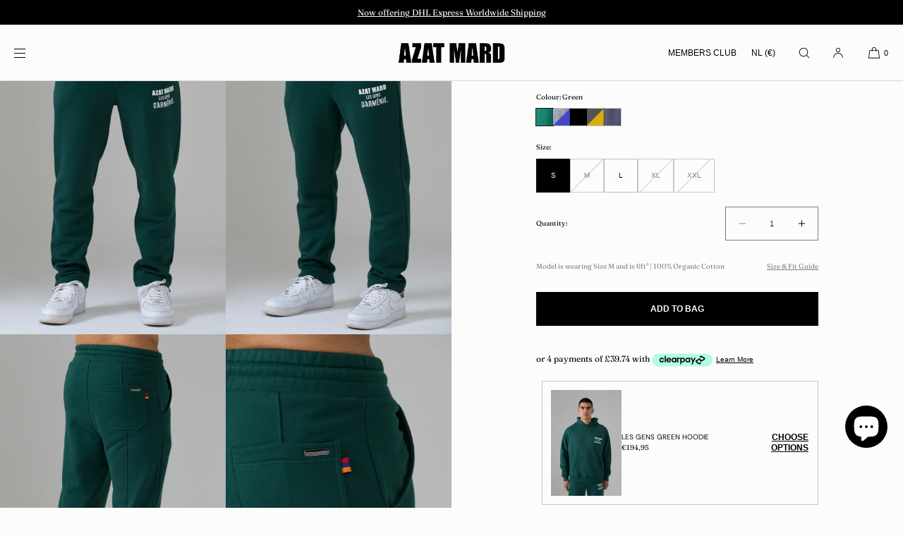

--- FILE ---
content_type: text/html; charset=utf-8
request_url: https://azatmardofficial.com/en-nl/products/green-les-gens-joggers
body_size: 60759
content:
<!doctype html>
<html class="no-js" lang="en">
  <head>
    <meta charset="utf-8">
    <meta http-equiv="X-UA-Compatible" content="IE=edge">
    <meta name="viewport" content="width=device-width,initial-scale=1">
    <meta name="theme-color" content="">
    <link rel="canonical" href="https://azatmardofficial.com/en-nl/products/green-les-gens-joggers">
    <link rel="preconnect" href="https://cdn.shopify.com" crossorigin><link rel="preconnect" href="https://fonts.shopifycdn.com" crossorigin><title>LES GENS GREEN CUFFED JOGGERS
 | Azat Mard</title>

    
      <meta name="description" content="Our latest graphic design LES GENS D&#39;ARMÉNIE (translation) &quot;The People of Armenia&quot; Green Les Gens joggers is designed for comfort and ease. The elasticated drawstring waistband ensures a perfect fit, allowing you to adjust it to your preference with ease. Special features include white print logo on the right leg to ad">
    

    

<meta property="og:site_name" content="Azat Mard">
<meta property="og:url" content="https://azatmardofficial.com/en-nl/products/green-les-gens-joggers">
<meta property="og:title" content="LES GENS GREEN CUFFED JOGGERS">
<meta property="og:type" content="product">
<meta property="og:description" content="Our latest graphic design LES GENS D&#39;ARMÉNIE (translation) &quot;The People of Armenia&quot; Green Les Gens joggers is designed for comfort and ease. The elasticated drawstring waistband ensures a perfect fit, allowing you to adjust it to your preference with ease. Special features include white print logo on the right leg to ad"><meta property="og:image" content="http://azatmardofficial.com/cdn/shop/files/240413_AZM_0405.jpg?v=1715081193">
  <meta property="og:image:secure_url" content="https://azatmardofficial.com/cdn/shop/files/240413_AZM_0405.jpg?v=1715081193">
  <meta property="og:image:width" content="2000">
  <meta property="og:image:height" content="3000"><meta property="og:price:amount" content="158,95">
  <meta property="og:price:currency" content="EUR"><meta name="twitter:card" content="summary_large_image">
<meta name="twitter:title" content="LES GENS GREEN CUFFED JOGGERS">
<meta name="twitter:description" content="Our latest graphic design LES GENS D&#39;ARMÉNIE (translation) &quot;The People of Armenia&quot; Green Les Gens joggers is designed for comfort and ease. The elasticated drawstring waistband ensures a perfect fit, allowing you to adjust it to your preference with ease. Special features include white print logo on the right leg to ad">

    
    <script src="//azatmardofficial.com/cdn/shop/t/47/assets/constants.js?v=57430444635880596041758626946" defer="defer"></script>
    <script src="//azatmardofficial.com/cdn/shop/t/47/assets/pubsub.js?v=158357773527763999511758626955" defer="defer"></script>
    <script src="//azatmardofficial.com/cdn/shop/t/47/assets/global.js?v=128578310355695571681758626949" defer="defer"></script>
    <script src="//azatmardofficial.com/cdn/shop/t/47/assets/product-form.js?v=150447993376966914821758626952" defer="defer"></script>
    <script>window.performance && window.performance.mark && window.performance.mark('shopify.content_for_header.start');</script><meta name="google-site-verification" content="JVVgyW6sI_hhBiUCmEvx9EfsYjlIPuf3v4nAEdHrrUE">
<meta name="facebook-domain-verification" content="4qp75fcbsvh79ma7xseh4zqxdvzeg7">
<meta id="shopify-digital-wallet" name="shopify-digital-wallet" content="/17566269494/digital_wallets/dialog">
<meta name="shopify-checkout-api-token" content="5239f90550fe125bb477b7ecd878e61c">
<link rel="alternate" hreflang="x-default" href="https://azatmardofficial.com/products/green-les-gens-joggers">
<link rel="alternate" hreflang="en" href="https://azatmardofficial.com/products/green-les-gens-joggers">
<link rel="alternate" hreflang="hy" href="https://azatmardofficial.com/hy/products/green-les-gens-joggers">
<link rel="alternate" hreflang="fr" href="https://azatmardofficial.com/fr/products/green-les-gens-joggers">
<link rel="alternate" hreflang="ru" href="https://azatmardofficial.com/ru/products/green-les-gens-joggers">
<link rel="alternate" hreflang="en-US" href="https://azatmardofficial.com/en-us/products/green-les-gens-joggers">
<link rel="alternate" hreflang="hy-AM" href="https://azatmardofficial.com/hy-am/products/green-les-gens-joggers">
<link rel="alternate" hreflang="en-AM" href="https://azatmardofficial.com/en-am/products/green-les-gens-joggers">
<link rel="alternate" hreflang="ru-AM" href="https://azatmardofficial.com/ru-am/products/green-les-gens-joggers">
<link rel="alternate" hreflang="en-AU" href="https://azatmardofficial.com/en-au/products/green-les-gens-joggers">
<link rel="alternate" hreflang="en-DE" href="https://azatmardofficial.com/en-de/products/green-les-gens-joggers">
<link rel="alternate" hreflang="en-IE" href="https://azatmardofficial.com/en-ie/products/green-les-gens-joggers">
<link rel="alternate" hreflang="en-AE" href="https://azatmardofficial.com/en-ae/products/green-les-gens-joggers">
<link rel="alternate" hreflang="en-CA" href="https://azatmardofficial.com/en-ca/products/green-les-gens-joggers">
<link rel="alternate" hreflang="en-FR" href="https://azatmardofficial.com/en-fr/products/green-les-gens-joggers">
<link rel="alternate" hreflang="fr-FR" href="https://azatmardofficial.com/fr-fr/products/green-les-gens-joggers">
<link rel="alternate" hreflang="en-NL" href="https://azatmardofficial.com/en-nl/products/green-les-gens-joggers">
<link rel="alternate" hreflang="en-CH" href="https://azatmardofficial.com/en-ch/products/green-les-gens-joggers">
<link rel="alternate" hreflang="en-IT" href="https://azatmardofficial.com/en-it/products/green-les-gens-joggers">
<link rel="alternate" hreflang="ru-RU" href="https://azatmardofficial.com/ru-ru/products/green-les-gens-joggers">
<link rel="alternate" hreflang="en-RU" href="https://azatmardofficial.com/en-ru/products/green-les-gens-joggers">
<link rel="alternate" type="application/json+oembed" href="https://azatmardofficial.com/en-nl/products/green-les-gens-joggers.oembed">
<script async="async" src="/checkouts/internal/preloads.js?locale=en-NL"></script>
<link rel="preconnect" href="https://shop.app" crossorigin="anonymous">
<script async="async" src="https://shop.app/checkouts/internal/preloads.js?locale=en-NL&shop_id=17566269494" crossorigin="anonymous"></script>
<script id="apple-pay-shop-capabilities" type="application/json">{"shopId":17566269494,"countryCode":"GB","currencyCode":"EUR","merchantCapabilities":["supports3DS"],"merchantId":"gid:\/\/shopify\/Shop\/17566269494","merchantName":"Azat Mard","requiredBillingContactFields":["postalAddress","email","phone"],"requiredShippingContactFields":["postalAddress","email","phone"],"shippingType":"shipping","supportedNetworks":["visa","maestro","masterCard","amex","discover","elo"],"total":{"type":"pending","label":"Azat Mard","amount":"1.00"},"shopifyPaymentsEnabled":true,"supportsSubscriptions":true}</script>
<script id="shopify-features" type="application/json">{"accessToken":"5239f90550fe125bb477b7ecd878e61c","betas":["rich-media-storefront-analytics"],"domain":"azatmardofficial.com","predictiveSearch":true,"shopId":17566269494,"locale":"en"}</script>
<script>var Shopify = Shopify || {};
Shopify.shop = "azat-mard.myshopify.com";
Shopify.locale = "en";
Shopify.currency = {"active":"EUR","rate":"1.176213"};
Shopify.country = "NL";
Shopify.theme = {"name":"Luxe | Safari Fix Auto Gift Remove | Dev | 230925","id":145065279670,"schema_name":"Luxe","schema_version":"10.0.3","theme_store_id":2779,"role":"main"};
Shopify.theme.handle = "null";
Shopify.theme.style = {"id":null,"handle":null};
Shopify.cdnHost = "azatmardofficial.com/cdn";
Shopify.routes = Shopify.routes || {};
Shopify.routes.root = "/en-nl/";</script>
<script type="module">!function(o){(o.Shopify=o.Shopify||{}).modules=!0}(window);</script>
<script>!function(o){function n(){var o=[];function n(){o.push(Array.prototype.slice.apply(arguments))}return n.q=o,n}var t=o.Shopify=o.Shopify||{};t.loadFeatures=n(),t.autoloadFeatures=n()}(window);</script>
<script>
  window.ShopifyPay = window.ShopifyPay || {};
  window.ShopifyPay.apiHost = "shop.app\/pay";
  window.ShopifyPay.redirectState = null;
</script>
<script id="shop-js-analytics" type="application/json">{"pageType":"product"}</script>
<script defer="defer" async type="module" src="//azatmardofficial.com/cdn/shopifycloud/shop-js/modules/v2/client.init-shop-cart-sync_BN7fPSNr.en.esm.js"></script>
<script defer="defer" async type="module" src="//azatmardofficial.com/cdn/shopifycloud/shop-js/modules/v2/chunk.common_Cbph3Kss.esm.js"></script>
<script defer="defer" async type="module" src="//azatmardofficial.com/cdn/shopifycloud/shop-js/modules/v2/chunk.modal_DKumMAJ1.esm.js"></script>
<script type="module">
  await import("//azatmardofficial.com/cdn/shopifycloud/shop-js/modules/v2/client.init-shop-cart-sync_BN7fPSNr.en.esm.js");
await import("//azatmardofficial.com/cdn/shopifycloud/shop-js/modules/v2/chunk.common_Cbph3Kss.esm.js");
await import("//azatmardofficial.com/cdn/shopifycloud/shop-js/modules/v2/chunk.modal_DKumMAJ1.esm.js");

  window.Shopify.SignInWithShop?.initShopCartSync?.({"fedCMEnabled":true,"windoidEnabled":true});

</script>
<script>
  window.Shopify = window.Shopify || {};
  if (!window.Shopify.featureAssets) window.Shopify.featureAssets = {};
  window.Shopify.featureAssets['shop-js'] = {"shop-cart-sync":["modules/v2/client.shop-cart-sync_CJVUk8Jm.en.esm.js","modules/v2/chunk.common_Cbph3Kss.esm.js","modules/v2/chunk.modal_DKumMAJ1.esm.js"],"init-fed-cm":["modules/v2/client.init-fed-cm_7Fvt41F4.en.esm.js","modules/v2/chunk.common_Cbph3Kss.esm.js","modules/v2/chunk.modal_DKumMAJ1.esm.js"],"init-shop-email-lookup-coordinator":["modules/v2/client.init-shop-email-lookup-coordinator_Cc088_bR.en.esm.js","modules/v2/chunk.common_Cbph3Kss.esm.js","modules/v2/chunk.modal_DKumMAJ1.esm.js"],"init-windoid":["modules/v2/client.init-windoid_hPopwJRj.en.esm.js","modules/v2/chunk.common_Cbph3Kss.esm.js","modules/v2/chunk.modal_DKumMAJ1.esm.js"],"shop-button":["modules/v2/client.shop-button_B0jaPSNF.en.esm.js","modules/v2/chunk.common_Cbph3Kss.esm.js","modules/v2/chunk.modal_DKumMAJ1.esm.js"],"shop-cash-offers":["modules/v2/client.shop-cash-offers_DPIskqss.en.esm.js","modules/v2/chunk.common_Cbph3Kss.esm.js","modules/v2/chunk.modal_DKumMAJ1.esm.js"],"shop-toast-manager":["modules/v2/client.shop-toast-manager_CK7RT69O.en.esm.js","modules/v2/chunk.common_Cbph3Kss.esm.js","modules/v2/chunk.modal_DKumMAJ1.esm.js"],"init-shop-cart-sync":["modules/v2/client.init-shop-cart-sync_BN7fPSNr.en.esm.js","modules/v2/chunk.common_Cbph3Kss.esm.js","modules/v2/chunk.modal_DKumMAJ1.esm.js"],"init-customer-accounts-sign-up":["modules/v2/client.init-customer-accounts-sign-up_CfPf4CXf.en.esm.js","modules/v2/client.shop-login-button_DeIztwXF.en.esm.js","modules/v2/chunk.common_Cbph3Kss.esm.js","modules/v2/chunk.modal_DKumMAJ1.esm.js"],"pay-button":["modules/v2/client.pay-button_CgIwFSYN.en.esm.js","modules/v2/chunk.common_Cbph3Kss.esm.js","modules/v2/chunk.modal_DKumMAJ1.esm.js"],"init-customer-accounts":["modules/v2/client.init-customer-accounts_DQ3x16JI.en.esm.js","modules/v2/client.shop-login-button_DeIztwXF.en.esm.js","modules/v2/chunk.common_Cbph3Kss.esm.js","modules/v2/chunk.modal_DKumMAJ1.esm.js"],"avatar":["modules/v2/client.avatar_BTnouDA3.en.esm.js"],"init-shop-for-new-customer-accounts":["modules/v2/client.init-shop-for-new-customer-accounts_CsZy_esa.en.esm.js","modules/v2/client.shop-login-button_DeIztwXF.en.esm.js","modules/v2/chunk.common_Cbph3Kss.esm.js","modules/v2/chunk.modal_DKumMAJ1.esm.js"],"shop-follow-button":["modules/v2/client.shop-follow-button_BRMJjgGd.en.esm.js","modules/v2/chunk.common_Cbph3Kss.esm.js","modules/v2/chunk.modal_DKumMAJ1.esm.js"],"checkout-modal":["modules/v2/client.checkout-modal_B9Drz_yf.en.esm.js","modules/v2/chunk.common_Cbph3Kss.esm.js","modules/v2/chunk.modal_DKumMAJ1.esm.js"],"shop-login-button":["modules/v2/client.shop-login-button_DeIztwXF.en.esm.js","modules/v2/chunk.common_Cbph3Kss.esm.js","modules/v2/chunk.modal_DKumMAJ1.esm.js"],"lead-capture":["modules/v2/client.lead-capture_DXYzFM3R.en.esm.js","modules/v2/chunk.common_Cbph3Kss.esm.js","modules/v2/chunk.modal_DKumMAJ1.esm.js"],"shop-login":["modules/v2/client.shop-login_CA5pJqmO.en.esm.js","modules/v2/chunk.common_Cbph3Kss.esm.js","modules/v2/chunk.modal_DKumMAJ1.esm.js"],"payment-terms":["modules/v2/client.payment-terms_BxzfvcZJ.en.esm.js","modules/v2/chunk.common_Cbph3Kss.esm.js","modules/v2/chunk.modal_DKumMAJ1.esm.js"]};
</script>
<script>(function() {
  var isLoaded = false;
  function asyncLoad() {
    if (isLoaded) return;
    isLoaded = true;
    var urls = ["https:\/\/assets.smartwishlist.webmarked.net\/static\/v6\/smartwishlist.js?shop=azat-mard.myshopify.com","https:\/\/app-countdown-pro.carecart.io\/lib\/stockcountdown.js?shop=azat-mard.myshopify.com","https:\/\/cdn-loyalty.yotpo.com\/loader\/B0bJ1wzyBfeIgWVCleLSGg.js?shop=azat-mard.myshopify.com","https:\/\/tools.luckyorange.com\/core\/lo.js?site-id=e73ed1ab\u0026shop=azat-mard.myshopify.com","https:\/\/cdn.nfcube.com\/instafeed-872a3beec24115750fddffb6dc40a4ca.js?shop=azat-mard.myshopify.com","https:\/\/cdn.hextom.com\/js\/eventpromotionbar.js?shop=azat-mard.myshopify.com","https:\/\/loox.io\/widget\/1hJVo-jD3T\/loox.1753178743850.js?shop=azat-mard.myshopify.com","https:\/\/nudgify.ams3.cdn.digitaloceanspaces.com\/shopify.js?uuid=55e0dc36-77cd-4562-8888-0522b6e9dc72\u0026shop=azat-mard.myshopify.com"];
    for (var i = 0; i < urls.length; i++) {
      var s = document.createElement('script');
      s.type = 'text/javascript';
      s.async = true;
      s.src = urls[i];
      var x = document.getElementsByTagName('script')[0];
      x.parentNode.insertBefore(s, x);
    }
  };
  if(window.attachEvent) {
    window.attachEvent('onload', asyncLoad);
  } else {
    window.addEventListener('load', asyncLoad, false);
  }
})();</script>
<script id="__st">var __st={"a":17566269494,"offset":0,"reqid":"0effbb77-d659-4e83-8e55-cc4c7f4a5e1e-1769775068","pageurl":"azatmardofficial.com\/en-nl\/products\/green-les-gens-joggers","u":"5e35e16923cd","p":"product","rtyp":"product","rid":7933750050998};</script>
<script>window.ShopifyPaypalV4VisibilityTracking = true;</script>
<script id="captcha-bootstrap">!function(){'use strict';const t='contact',e='account',n='new_comment',o=[[t,t],['blogs',n],['comments',n],[t,'customer']],c=[[e,'customer_login'],[e,'guest_login'],[e,'recover_customer_password'],[e,'create_customer']],r=t=>t.map((([t,e])=>`form[action*='/${t}']:not([data-nocaptcha='true']) input[name='form_type'][value='${e}']`)).join(','),a=t=>()=>t?[...document.querySelectorAll(t)].map((t=>t.form)):[];function s(){const t=[...o],e=r(t);return a(e)}const i='password',u='form_key',d=['recaptcha-v3-token','g-recaptcha-response','h-captcha-response',i],f=()=>{try{return window.sessionStorage}catch{return}},m='__shopify_v',_=t=>t.elements[u];function p(t,e,n=!1){try{const o=window.sessionStorage,c=JSON.parse(o.getItem(e)),{data:r}=function(t){const{data:e,action:n}=t;return t[m]||n?{data:e,action:n}:{data:t,action:n}}(c);for(const[e,n]of Object.entries(r))t.elements[e]&&(t.elements[e].value=n);n&&o.removeItem(e)}catch(o){console.error('form repopulation failed',{error:o})}}const l='form_type',E='cptcha';function T(t){t.dataset[E]=!0}const w=window,h=w.document,L='Shopify',v='ce_forms',y='captcha';let A=!1;((t,e)=>{const n=(g='f06e6c50-85a8-45c8-87d0-21a2b65856fe',I='https://cdn.shopify.com/shopifycloud/storefront-forms-hcaptcha/ce_storefront_forms_captcha_hcaptcha.v1.5.2.iife.js',D={infoText:'Protected by hCaptcha',privacyText:'Privacy',termsText:'Terms'},(t,e,n)=>{const o=w[L][v],c=o.bindForm;if(c)return c(t,g,e,D).then(n);var r;o.q.push([[t,g,e,D],n]),r=I,A||(h.body.append(Object.assign(h.createElement('script'),{id:'captcha-provider',async:!0,src:r})),A=!0)});var g,I,D;w[L]=w[L]||{},w[L][v]=w[L][v]||{},w[L][v].q=[],w[L][y]=w[L][y]||{},w[L][y].protect=function(t,e){n(t,void 0,e),T(t)},Object.freeze(w[L][y]),function(t,e,n,w,h,L){const[v,y,A,g]=function(t,e,n){const i=e?o:[],u=t?c:[],d=[...i,...u],f=r(d),m=r(i),_=r(d.filter((([t,e])=>n.includes(e))));return[a(f),a(m),a(_),s()]}(w,h,L),I=t=>{const e=t.target;return e instanceof HTMLFormElement?e:e&&e.form},D=t=>v().includes(t);t.addEventListener('submit',(t=>{const e=I(t);if(!e)return;const n=D(e)&&!e.dataset.hcaptchaBound&&!e.dataset.recaptchaBound,o=_(e),c=g().includes(e)&&(!o||!o.value);(n||c)&&t.preventDefault(),c&&!n&&(function(t){try{if(!f())return;!function(t){const e=f();if(!e)return;const n=_(t);if(!n)return;const o=n.value;o&&e.removeItem(o)}(t);const e=Array.from(Array(32),(()=>Math.random().toString(36)[2])).join('');!function(t,e){_(t)||t.append(Object.assign(document.createElement('input'),{type:'hidden',name:u})),t.elements[u].value=e}(t,e),function(t,e){const n=f();if(!n)return;const o=[...t.querySelectorAll(`input[type='${i}']`)].map((({name:t})=>t)),c=[...d,...o],r={};for(const[a,s]of new FormData(t).entries())c.includes(a)||(r[a]=s);n.setItem(e,JSON.stringify({[m]:1,action:t.action,data:r}))}(t,e)}catch(e){console.error('failed to persist form',e)}}(e),e.submit())}));const S=(t,e)=>{t&&!t.dataset[E]&&(n(t,e.some((e=>e===t))),T(t))};for(const o of['focusin','change'])t.addEventListener(o,(t=>{const e=I(t);D(e)&&S(e,y())}));const B=e.get('form_key'),M=e.get(l),P=B&&M;t.addEventListener('DOMContentLoaded',(()=>{const t=y();if(P)for(const e of t)e.elements[l].value===M&&p(e,B);[...new Set([...A(),...v().filter((t=>'true'===t.dataset.shopifyCaptcha))])].forEach((e=>S(e,t)))}))}(h,new URLSearchParams(w.location.search),n,t,e,['guest_login'])})(!0,!0)}();</script>
<script integrity="sha256-4kQ18oKyAcykRKYeNunJcIwy7WH5gtpwJnB7kiuLZ1E=" data-source-attribution="shopify.loadfeatures" defer="defer" src="//azatmardofficial.com/cdn/shopifycloud/storefront/assets/storefront/load_feature-a0a9edcb.js" crossorigin="anonymous"></script>
<script crossorigin="anonymous" defer="defer" src="//azatmardofficial.com/cdn/shopifycloud/storefront/assets/shopify_pay/storefront-65b4c6d7.js?v=20250812"></script>
<script data-source-attribution="shopify.dynamic_checkout.dynamic.init">var Shopify=Shopify||{};Shopify.PaymentButton=Shopify.PaymentButton||{isStorefrontPortableWallets:!0,init:function(){window.Shopify.PaymentButton.init=function(){};var t=document.createElement("script");t.src="https://azatmardofficial.com/cdn/shopifycloud/portable-wallets/latest/portable-wallets.en.js",t.type="module",document.head.appendChild(t)}};
</script>
<script data-source-attribution="shopify.dynamic_checkout.buyer_consent">
  function portableWalletsHideBuyerConsent(e){var t=document.getElementById("shopify-buyer-consent"),n=document.getElementById("shopify-subscription-policy-button");t&&n&&(t.classList.add("hidden"),t.setAttribute("aria-hidden","true"),n.removeEventListener("click",e))}function portableWalletsShowBuyerConsent(e){var t=document.getElementById("shopify-buyer-consent"),n=document.getElementById("shopify-subscription-policy-button");t&&n&&(t.classList.remove("hidden"),t.removeAttribute("aria-hidden"),n.addEventListener("click",e))}window.Shopify?.PaymentButton&&(window.Shopify.PaymentButton.hideBuyerConsent=portableWalletsHideBuyerConsent,window.Shopify.PaymentButton.showBuyerConsent=portableWalletsShowBuyerConsent);
</script>
<script data-source-attribution="shopify.dynamic_checkout.cart.bootstrap">document.addEventListener("DOMContentLoaded",(function(){function t(){return document.querySelector("shopify-accelerated-checkout-cart, shopify-accelerated-checkout")}if(t())Shopify.PaymentButton.init();else{new MutationObserver((function(e,n){t()&&(Shopify.PaymentButton.init(),n.disconnect())})).observe(document.body,{childList:!0,subtree:!0})}}));
</script>
<script id='scb4127' type='text/javascript' async='' src='https://azatmardofficial.com/cdn/shopifycloud/privacy-banner/storefront-banner.js'></script><link id="shopify-accelerated-checkout-styles" rel="stylesheet" media="screen" href="https://azatmardofficial.com/cdn/shopifycloud/portable-wallets/latest/accelerated-checkout-backwards-compat.css" crossorigin="anonymous">
<style id="shopify-accelerated-checkout-cart">
        #shopify-buyer-consent {
  margin-top: 1em;
  display: inline-block;
  width: 100%;
}

#shopify-buyer-consent.hidden {
  display: none;
}

#shopify-subscription-policy-button {
  background: none;
  border: none;
  padding: 0;
  text-decoration: underline;
  font-size: inherit;
  cursor: pointer;
}

#shopify-subscription-policy-button::before {
  box-shadow: none;
}

      </style>

<script>window.performance && window.performance.mark && window.performance.mark('shopify.content_for_header.end');</script>

    <script src="//azatmardofficial.com/cdn/shop/t/47/assets/swiper.js?v=87330480114418983271758626975" defer="defer"></script>

     
    
    <style data-shopify>
      @font-face {
  font-family: Fraunces;
  font-weight: 400;
  font-style: normal;
  font-display: swap;
  src: url("//azatmardofficial.com/cdn/fonts/fraunces/fraunces_n4.8e6986daad4907c36a536fb8d55aaf5318c974ca.woff2") format("woff2"),
       url("//azatmardofficial.com/cdn/fonts/fraunces/fraunces_n4.879060358fafcf2c4c4b6df76c608dc301ced93b.woff") format("woff");
}

      @font-face {
  font-family: Fraunces;
  font-weight: 700;
  font-style: normal;
  font-display: swap;
  src: url("//azatmardofficial.com/cdn/fonts/fraunces/fraunces_n7.8276f3981cfafc8569d516ceaa7dfe6a18948a1f.woff2") format("woff2"),
       url("//azatmardofficial.com/cdn/fonts/fraunces/fraunces_n7.383b2f958615709ba42e3731be308ad164ca4edd.woff") format("woff");
}

      @font-face {
  font-family: Fraunces;
  font-weight: 400;
  font-style: italic;
  font-display: swap;
  src: url("//azatmardofficial.com/cdn/fonts/fraunces/fraunces_i4.e09716ed61c0a2362812f958774186e93f19000f.woff2") format("woff2"),
       url("//azatmardofficial.com/cdn/fonts/fraunces/fraunces_i4.8d7d036539670404ec5904eabafe8f06e152c5c7.woff") format("woff");
}

      @font-face {
  font-family: Fraunces;
  font-weight: 700;
  font-style: italic;
  font-display: swap;
  src: url("//azatmardofficial.com/cdn/fonts/fraunces/fraunces_i7.9207dcd51152f34cd9c77a8ea542df960210c87c.woff2") format("woff2"),
       url("//azatmardofficial.com/cdn/fonts/fraunces/fraunces_i7.f4bcbf289853d941810727213e68ea2e3c3eddf8.woff") format("woff");
}

      
      @font-face {
  font-family: "Rethink Sans";
  font-weight: 400;
  font-style: normal;
  font-display: swap;
  src: url("//azatmardofficial.com/cdn/fonts/rethink_sans/rethinksans_n4.96c599631bfb404e482c1db606a12ecc98893409.woff2") format("woff2"),
       url("//azatmardofficial.com/cdn/fonts/rethink_sans/rethinksans_n4.418e19222d50f3c45ef787b1480073f15f007e56.woff") format("woff");
}

      @font-face {
  font-family: "Rethink Sans";
  font-weight: 400;
  font-style: italic;
  font-display: swap;
  src: url("//azatmardofficial.com/cdn/fonts/rethink_sans/rethinksans_i4.d9cf47f4e5103f9339a0ed0cd5c13fe773876628.woff2") format("woff2"),
       url("//azatmardofficial.com/cdn/fonts/rethink_sans/rethinksans_i4.e32da5f2d7d09e835880a81d480c506c99c305fb.woff") format("woff");
}

      
      
      
      
      

      :root {
        --font-body-family: Fraunces, serif;
        --font-body-style: normal;
        --font-body-weight: 400;
        --font-body-weight-bold: 700;
        
        --font-heading-family: "Rethink Sans", sans-serif;
        --font-heading-style: normal;
        --font-heading-weight: 400;
  
        --font-accent-family: "system_ui", -apple-system, 'Segoe UI', Roboto, 'Helvetica Neue', 'Noto Sans', 'Liberation Sans', Arial, sans-serif, 'Apple Color Emoji', 'Segoe UI Emoji', 'Segoe UI Symbol', 'Noto Color Emoji';
        --font-accent-style: normal;
        --font-accent-weight: 400;
        
        --font-body-base-size-mobile: 12px;
        --font-ui-size-mobile: 10px;
        --font-body-base-size-tablet: 12px;
        --font-body-base-size-desktop: 12px;
        --font-ui-size-desktop: 10px;

        --font-size-cart-drawer-mobile: 14px;
        --font-size-cart-drawer-desktop: 14px;
        
        --font-body-scale: 1;

        --body-letter-spacing: 0em;
        --base-line-height: 1.35;
        
        --font-caption-size-mobile: 10px;
        --font-caption-size-desktop: 10px;

        --font-hxxl-size-mobile: 36px;
        --font-hxxl-size-tablet: 40px;
        --font-hxxl-size-desktop: 40px;
        
        --font-hxl-size-mobile: 28px;
        --font-hxl-size-tablet: 28px;
        --font-hxl-size-desktop: 28px;
        
        --font-h0-size-mobile: 24px;
        --font-h0-size-tablet: 24px;
        --font-h0-size-desktop: 24px;
        
        --font-h1-size-mobile: 20px;
        --font-h1-size-tablet: 20px;
        --font-h1-size-desktop: 20px;

        --font-h2-size-mobile: 16px;
        --font-h2-size-tablet: 16px;
        --font-h2-size-desktop: 16px;

        --font-h3-size-mobile: 16px;
        --font-h3-size-tablet: 16px;
        --font-h3-size-desktop: 16px; 

        --font-h4-size-mobile: 17px;
        --font-h4-size-tablet: 17px;
        --font-h4-size-desktop: 18px;  

        --font-h5-size-mobile: 15px;
        --font-h5-size-tablet: 15px;
        --font-h5-size-desktop: 16px;        

        --font-h6-size-mobile: 10px;
        --font-h6-size-tablet: 10px;
        --font-h6-size-desktop: 10px;
        
        --font-h1-case: none;
        --font-h2-case: none;
        --font-h3-case: none;
        
        --font-h1-ls: 0em;
        --font-h2-ls: 0em;
        --font-h3-ls: 0em;
        --font-h4-ls: 0em;
        
        --font-caption-style: inherit;
        
        --page-margin-mobile: 1.6rem;
        --page-margin-tablet: 2.0rem;
        --page-margin-desktop: 1.0rem;
        --page-margin-desktop-large: 8rem;
        --page-margin-desktop-xl: 10rem;

        --grid-desktop-vertical-spacing: 20px;
        --grid-desktop-horizontal-spacing: 8px;
        --grid-mobile-vertical-spacing: 30px;
        --grid-mobile-horizontal-spacing: 10px;

        --section-header-vertical-spacing-mobile: 20px;
        --section-header-vertical-spacing-desktop: 40px;
        --section-footer-vertical-spacing-mobile: 20px;
        --section-footer-vertical-spacing-desktop: 40px;
        --section-border-opacity: 0.15;

        --color-background: #fcfcfa;
        --color-background-rgb: 252,252, 250;
        --color-foreground: #000000;
        --color-foreground-rgb: 0, 0, 0;

        --color-accent-one: #333333;
        --color-accent-two: #666666;
        --color-accent-three: #999999;
        --color-accent-four: #ffffff;

        --color-accent-one-rgb: 51, 51, 51;
        --color-accent-two-rgb: 102, 102, 102;
        --color-accent-three-rgb: 153, 153, 153;
        --color-accent-four-rgb: 255, 255, 255;
        
        --color-bg-one: #ffffff;
        --color-bg-two: #d1c7aa;
        --color-bg-three: #650619;
        --color-bg-four: #000000;
        
        --color-button-foreground: 255, 255, 255;
        --color-button-background: 0, 0, 0;        

        --color-outline-button-text: 255, 255, 255;
        --color-outline-button-border: 255, 255, 255;
        
        --color-tertiary-button-color: 240 240 240;
        --color-tertiary-button-background: 101 6 25;
        
        --color-price-sale: 101 6 25;
        --color-success: 90 178 84;
        --color-star-rating: 0, 0, 0;

        --color-menu-text: #000000;
        --color-menu-bar-background: #fcfcfa;
        --color-menu-dropdown-text: #333333;
        --color-menu-dropdown-text-rgb: 51, 51, 51;
        --color-menu-dropdown-background: #fcfcfa;
        --color-menu-drawer-background: #fcfcfa;
        --color-menu-dropdown-background-solid: 252, 252, 250;

        --video-play-button-opacity: 0.6;
        --video-play-button-opacity-inverted-value: 40%;
        --video-play-button-radius: 100%;
        --media-radius: 0px;
        --pagination-radius: 40px;
        --slider-arrow-radius: 40px;
        --list-radius: 0px;
        --media-pagination-thickness: 1px;
        --slider-scrolltrack-thickness: 1px;
        
        --product-card-text-top-padding: 10px;
        --product-card-text-bottom-padding: 10px;
        --product-card-text-hoz-padding: 0px;
        --product-card-media-bg-col: rgba(0,0,0,0);
        --product-card-media-aspect-ratio: fit;
        --product-card-corner-radius: 0.0rem;
        --product-card-image-radius: 0.0rem;
        --product-card-text-alignment: left;
        --product-card-border-width: 0.0rem;
        --product-card-border-opacity: 0.0;
        --product-card-bg-col: rgba(0,0,0,0);
        --quick-add-button-padding: 16px;

        --collection-card-bg-col: rgba(0,0,0,0);
        --collection-card-corner-radius: 0.4rem;
        --collection-card-text-alignment: center;
        --collection-card-horizontal-padding: 20px;
        --collection-card-top-padding: 20px;
        --collection-card-bottom-padding: 20px;
        --collection-card-border-width: 0.0rem;
        --collection-card-border-opacity: 0.0;

        --blog-card-text-alignment: left;
        --blog-card-image-ratio: landscape;
        --blog-card-corner-radius: 0.0rem;

        --badge-corner-radius: 4.0px;
        --badge-txt-color: #454545;
        --badge-bg-color: #ddd9d7;
        --badge-border-width: 0px;
        --badge-border: 69, 69, 69, 0.2;
        --badge-text-case: uppercase;
        
        --tag-corner-radius: 4.0px;
        --tag-border-width: 1px;
        --tag-border-opacity: 0.2;
        --tag-border-color: 51, 51, 51, 0.2;
        
        --tag-txt-color: #333333;
        --tag-bg-color: rgba(0,0,0,0);

        --dialog-title-size-mobile: 13px;
        --dialog-title-size-tablet: 13px;
        --dialog-title-size-desktop: 13px;
        
        --pop-up-header-alignment: left;
        --popup-background-color: #ffffff;
        --popup-border-width: 0px;
        --popup-border-opacity: 0.0;
        --popup-corner-radius: 0px;
        --popup-shadow-opacity: 0.0;
        --popup-shadow-blur-radius: 0px;
        --popup-bg-darkness: 0.6;

        --drawer-width: 40vw;
        --drawer-width-offset: -40vw;
        --drawer-background-color: #ffffff;
        --drawer-margin: 0px;
        --drawer-margin-offset: 0px;
        --drawer-corner-radius: 0px;
        --drawer-shadow-opacity: 0.0;
        --drawer-shadow-blur-radius: 0px;
        --drawer-bg-darkness: 0.6;
        --drawer-bg-blur: 0px;
        --drawer-header-alignment: left;
        --drawer-header-border-opacity: 0.15;

        --buttons-padding: 4px;
        --buttons-horizontal-padding: 20px;
        --buttons-radius: 0px;
        --buttons-border-width: 1px;
        --buttons-font-size-mobile: 10px;
        --buttons-font-size-desktop: 12px;
        --buttons-font-weight: bold;
        --buttons-text-case: uppercase;
        --buttons-letter-spacing: 0.0em;

        --accordions-spacing: 16px;
        --accordions-border-opacity: 0.2;

        --price-font-weight: normal;

        --inputs-radius: 0px;
        --inputs-border-width: 1px;
        --inputs-border-opacity: 0.5;
        --inputs-radius-outset: 0px;

        --menu-pills-radius: 40px;
        --menu-pills-border-width: 1px;
        --menu-pills-border-opacity: 1;
        
        --variant-pills-radius: 0px;
        --variant-pills-border-width: 1px;
        --variant-pills-border-opacity: 1.0;

        --cart-message-border-opacity: 0.0;
        --cart-message-border-radius: 0px;
        
      }

      *,
      *::before,
      *::after {
        box-sizing: inherit;
      }

      html {
        box-sizing: border-box;
        font-size: calc(1 * 62.5%);
        height: 100%;
      }

    </style>
    
    <link href="//azatmardofficial.com/cdn/shop/t/47/assets/base.css?v=108247904203413915481758626930" rel="stylesheet" type="text/css" media="all" />
<link rel="stylesheet" href="//azatmardofficial.com/cdn/shop/t/47/assets/component-predictive-search.css?v=24509774479630751131758626941" media="print" onload="this.media='all'">
      <script src="//azatmardofficial.com/cdn/shop/t/47/assets/predictive-search.js?v=105294075420705979571758626952" defer="defer"></script><script>
    document.documentElement.className = document.documentElement.className.replace('no-js', 'js');
    if (Shopify.designMode) {
      document.documentElement.classList.add('shopify-design-mode');
    }
    </script><!-- BEGIN app block: shopify://apps/microsoft-clarity/blocks/clarity_js/31c3d126-8116-4b4a-8ba1-baeda7c4aeea -->
<script type="text/javascript">
  (function (c, l, a, r, i, t, y) {
    c[a] = c[a] || function () { (c[a].q = c[a].q || []).push(arguments); };
    t = l.createElement(r); t.async = 1; t.src = "https://www.clarity.ms/tag/" + i + "?ref=shopify";
    y = l.getElementsByTagName(r)[0]; y.parentNode.insertBefore(t, y);

    c.Shopify.loadFeatures([{ name: "consent-tracking-api", version: "0.1" }], error => {
      if (error) {
        console.error("Error loading Shopify features:", error);
        return;
      }

      c[a]('consentv2', {
        ad_Storage: c.Shopify.customerPrivacy.marketingAllowed() ? "granted" : "denied",
        analytics_Storage: c.Shopify.customerPrivacy.analyticsProcessingAllowed() ? "granted" : "denied",
      });
    });

    l.addEventListener("visitorConsentCollected", function (e) {
      c[a]('consentv2', {
        ad_Storage: e.detail.marketingAllowed ? "granted" : "denied",
        analytics_Storage: e.detail.analyticsAllowed ? "granted" : "denied",
      });
    });
  })(window, document, "clarity", "script", "sy79jmmyij");
</script>



<!-- END app block --><!-- BEGIN app block: shopify://apps/yotpo-loyalty-rewards/blocks/loader-app-embed-block/2f9660df-5018-4e02-9868-ee1fb88d6ccd -->
    <script src="https://cdn-widgetsrepository.yotpo.com/v1/loader/B0bJ1wzyBfeIgWVCleLSGg" async></script>




<!-- END app block --><!-- BEGIN app block: shopify://apps/instafeed/blocks/head-block/c447db20-095d-4a10-9725-b5977662c9d5 --><link rel="preconnect" href="https://cdn.nfcube.com/">
<link rel="preconnect" href="https://scontent.cdninstagram.com/">


  <script>
    document.addEventListener('DOMContentLoaded', function () {
      let instafeedScript = document.createElement('script');

      
        instafeedScript.src = 'https://cdn.nfcube.com/instafeed-872a3beec24115750fddffb6dc40a4ca.js';
      

      document.body.appendChild(instafeedScript);
    });
  </script>





<!-- END app block --><!-- BEGIN app block: shopify://apps/triplewhale/blocks/triple_pixel_snippet/483d496b-3f1a-4609-aea7-8eee3b6b7a2a --><link rel='preconnect dns-prefetch' href='https://api.config-security.com/' crossorigin />
<link rel='preconnect dns-prefetch' href='https://conf.config-security.com/' crossorigin />
<script>
/* >> TriplePixel :: start*/
window.TriplePixelData={TripleName:"azat-mard.myshopify.com",ver:"2.16",plat:"SHOPIFY",isHeadless:false,src:'SHOPIFY_EXT',product:{id:"7933750050998",name:`LES GENS GREEN CUFFED JOGGERS`,price:"158,95",variant:"43113897787574"},search:"",collection:"",cart:"drawer",template:"product",curr:"EUR" || "GBP"},function(W,H,A,L,E,_,B,N){function O(U,T,P,H,R){void 0===R&&(R=!1),H=new XMLHttpRequest,P?(H.open("POST",U,!0),H.setRequestHeader("Content-Type","text/plain")):H.open("GET",U,!0),H.send(JSON.stringify(P||{})),H.onreadystatechange=function(){4===H.readyState&&200===H.status?(R=H.responseText,U.includes("/first")?eval(R):P||(N[B]=R)):(299<H.status||H.status<200)&&T&&!R&&(R=!0,O(U,T-1,P))}}if(N=window,!N[H+"sn"]){N[H+"sn"]=1,L=function(){return Date.now().toString(36)+"_"+Math.random().toString(36)};try{A.setItem(H,1+(0|A.getItem(H)||0)),(E=JSON.parse(A.getItem(H+"U")||"[]")).push({u:location.href,r:document.referrer,t:Date.now(),id:L()}),A.setItem(H+"U",JSON.stringify(E))}catch(e){}var i,m,p;A.getItem('"!nC`')||(_=A,A=N,A[H]||(E=A[H]=function(t,e,i){return void 0===i&&(i=[]),"State"==t?E.s:(W=L(),(E._q=E._q||[]).push([W,t,e].concat(i)),W)},E.s="Installed",E._q=[],E.ch=W,B="configSecurityConfModel",N[B]=1,O("https://conf.config-security.com/model",5),i=L(),m=A[atob("c2NyZWVu")],_.setItem("di_pmt_wt",i),p={id:i,action:"profile",avatar:_.getItem("auth-security_rand_salt_"),time:m[atob("d2lkdGg=")]+":"+m[atob("aGVpZ2h0")],host:A.TriplePixelData.TripleName,plat:A.TriplePixelData.plat,url:window.location.href.slice(0,500),ref:document.referrer,ver:A.TriplePixelData.ver},O("https://api.config-security.com/event",5,p),O("https://api.config-security.com/first?host=".concat(p.host,"&plat=").concat(p.plat),5)))}}("","TriplePixel",localStorage);
/* << TriplePixel :: end*/
</script>



<!-- END app block --><!-- BEGIN app block: shopify://apps/klaviyo-email-marketing-sms/blocks/klaviyo-onsite-embed/2632fe16-c075-4321-a88b-50b567f42507 -->












  <script async src="https://static.klaviyo.com/onsite/js/LzqQ3y/klaviyo.js?company_id=LzqQ3y"></script>
  <script>!function(){if(!window.klaviyo){window._klOnsite=window._klOnsite||[];try{window.klaviyo=new Proxy({},{get:function(n,i){return"push"===i?function(){var n;(n=window._klOnsite).push.apply(n,arguments)}:function(){for(var n=arguments.length,o=new Array(n),w=0;w<n;w++)o[w]=arguments[w];var t="function"==typeof o[o.length-1]?o.pop():void 0,e=new Promise((function(n){window._klOnsite.push([i].concat(o,[function(i){t&&t(i),n(i)}]))}));return e}}})}catch(n){window.klaviyo=window.klaviyo||[],window.klaviyo.push=function(){var n;(n=window._klOnsite).push.apply(n,arguments)}}}}();</script>

  
    <script id="viewed_product">
      if (item == null) {
        var _learnq = _learnq || [];

        var MetafieldReviews = null
        var MetafieldYotpoRating = null
        var MetafieldYotpoCount = null
        var MetafieldLooxRating = null
        var MetafieldLooxCount = null
        var okendoProduct = null
        var okendoProductReviewCount = null
        var okendoProductReviewAverageValue = null
        try {
          // The following fields are used for Customer Hub recently viewed in order to add reviews.
          // This information is not part of __kla_viewed. Instead, it is part of __kla_viewed_reviewed_items
          MetafieldReviews = {};
          MetafieldYotpoRating = null
          MetafieldYotpoCount = null
          MetafieldLooxRating = null
          MetafieldLooxCount = null

          okendoProduct = null
          // If the okendo metafield is not legacy, it will error, which then requires the new json formatted data
          if (okendoProduct && 'error' in okendoProduct) {
            okendoProduct = null
          }
          okendoProductReviewCount = okendoProduct ? okendoProduct.reviewCount : null
          okendoProductReviewAverageValue = okendoProduct ? okendoProduct.reviewAverageValue : null
        } catch (error) {
          console.error('Error in Klaviyo onsite reviews tracking:', error);
        }

        var item = {
          Name: "LES GENS GREEN CUFFED JOGGERS",
          ProductID: 7933750050998,
          Categories: ["- VIEW ALL","Bottoms","CLOTHING","LES GENS D'ARMÈNIE","LES GENS JOGGERS","NEW IN","Products","TRACKSUITS"],
          ImageURL: "https://azatmardofficial.com/cdn/shop/files/240413_AZM_0405_grande.jpg?v=1715081193",
          URL: "https://azatmardofficial.com/en-nl/products/green-les-gens-joggers",
          Brand: "Azat Mard",
          Price: "€158,95",
          Value: "158,95",
          CompareAtPrice: "€0,00"
        };
        _learnq.push(['track', 'Viewed Product', item]);
        _learnq.push(['trackViewedItem', {
          Title: item.Name,
          ItemId: item.ProductID,
          Categories: item.Categories,
          ImageUrl: item.ImageURL,
          Url: item.URL,
          Metadata: {
            Brand: item.Brand,
            Price: item.Price,
            Value: item.Value,
            CompareAtPrice: item.CompareAtPrice
          },
          metafields:{
            reviews: MetafieldReviews,
            yotpo:{
              rating: MetafieldYotpoRating,
              count: MetafieldYotpoCount,
            },
            loox:{
              rating: MetafieldLooxRating,
              count: MetafieldLooxCount,
            },
            okendo: {
              rating: okendoProductReviewAverageValue,
              count: okendoProductReviewCount,
            }
          }
        }]);
      }
    </script>
  




  <script>
    window.klaviyoReviewsProductDesignMode = false
  </script>







<!-- END app block --><script src="https://cdn.shopify.com/extensions/128bf8df-35f8-4bee-8bb4-b0ebe6eff35c/clearpay-on-site-messaging-1/assets/messaging-lib-loader.js" type="text/javascript" defer="defer"></script>
<script src="https://cdn.shopify.com/extensions/e8878072-2f6b-4e89-8082-94b04320908d/inbox-1254/assets/inbox-chat-loader.js" type="text/javascript" defer="defer"></script>
<link href="https://monorail-edge.shopifysvc.com" rel="dns-prefetch">
<script>(function(){if ("sendBeacon" in navigator && "performance" in window) {try {var session_token_from_headers = performance.getEntriesByType('navigation')[0].serverTiming.find(x => x.name == '_s').description;} catch {var session_token_from_headers = undefined;}var session_cookie_matches = document.cookie.match(/_shopify_s=([^;]*)/);var session_token_from_cookie = session_cookie_matches && session_cookie_matches.length === 2 ? session_cookie_matches[1] : "";var session_token = session_token_from_headers || session_token_from_cookie || "";function handle_abandonment_event(e) {var entries = performance.getEntries().filter(function(entry) {return /monorail-edge.shopifysvc.com/.test(entry.name);});if (!window.abandonment_tracked && entries.length === 0) {window.abandonment_tracked = true;var currentMs = Date.now();var navigation_start = performance.timing.navigationStart;var payload = {shop_id: 17566269494,url: window.location.href,navigation_start,duration: currentMs - navigation_start,session_token,page_type: "product"};window.navigator.sendBeacon("https://monorail-edge.shopifysvc.com/v1/produce", JSON.stringify({schema_id: "online_store_buyer_site_abandonment/1.1",payload: payload,metadata: {event_created_at_ms: currentMs,event_sent_at_ms: currentMs}}));}}window.addEventListener('pagehide', handle_abandonment_event);}}());</script>
<script id="web-pixels-manager-setup">(function e(e,d,r,n,o){if(void 0===o&&(o={}),!Boolean(null===(a=null===(i=window.Shopify)||void 0===i?void 0:i.analytics)||void 0===a?void 0:a.replayQueue)){var i,a;window.Shopify=window.Shopify||{};var t=window.Shopify;t.analytics=t.analytics||{};var s=t.analytics;s.replayQueue=[],s.publish=function(e,d,r){return s.replayQueue.push([e,d,r]),!0};try{self.performance.mark("wpm:start")}catch(e){}var l=function(){var e={modern:/Edge?\/(1{2}[4-9]|1[2-9]\d|[2-9]\d{2}|\d{4,})\.\d+(\.\d+|)|Firefox\/(1{2}[4-9]|1[2-9]\d|[2-9]\d{2}|\d{4,})\.\d+(\.\d+|)|Chrom(ium|e)\/(9{2}|\d{3,})\.\d+(\.\d+|)|(Maci|X1{2}).+ Version\/(15\.\d+|(1[6-9]|[2-9]\d|\d{3,})\.\d+)([,.]\d+|)( \(\w+\)|)( Mobile\/\w+|) Safari\/|Chrome.+OPR\/(9{2}|\d{3,})\.\d+\.\d+|(CPU[ +]OS|iPhone[ +]OS|CPU[ +]iPhone|CPU IPhone OS|CPU iPad OS)[ +]+(15[._]\d+|(1[6-9]|[2-9]\d|\d{3,})[._]\d+)([._]\d+|)|Android:?[ /-](13[3-9]|1[4-9]\d|[2-9]\d{2}|\d{4,})(\.\d+|)(\.\d+|)|Android.+Firefox\/(13[5-9]|1[4-9]\d|[2-9]\d{2}|\d{4,})\.\d+(\.\d+|)|Android.+Chrom(ium|e)\/(13[3-9]|1[4-9]\d|[2-9]\d{2}|\d{4,})\.\d+(\.\d+|)|SamsungBrowser\/([2-9]\d|\d{3,})\.\d+/,legacy:/Edge?\/(1[6-9]|[2-9]\d|\d{3,})\.\d+(\.\d+|)|Firefox\/(5[4-9]|[6-9]\d|\d{3,})\.\d+(\.\d+|)|Chrom(ium|e)\/(5[1-9]|[6-9]\d|\d{3,})\.\d+(\.\d+|)([\d.]+$|.*Safari\/(?![\d.]+ Edge\/[\d.]+$))|(Maci|X1{2}).+ Version\/(10\.\d+|(1[1-9]|[2-9]\d|\d{3,})\.\d+)([,.]\d+|)( \(\w+\)|)( Mobile\/\w+|) Safari\/|Chrome.+OPR\/(3[89]|[4-9]\d|\d{3,})\.\d+\.\d+|(CPU[ +]OS|iPhone[ +]OS|CPU[ +]iPhone|CPU IPhone OS|CPU iPad OS)[ +]+(10[._]\d+|(1[1-9]|[2-9]\d|\d{3,})[._]\d+)([._]\d+|)|Android:?[ /-](13[3-9]|1[4-9]\d|[2-9]\d{2}|\d{4,})(\.\d+|)(\.\d+|)|Mobile Safari.+OPR\/([89]\d|\d{3,})\.\d+\.\d+|Android.+Firefox\/(13[5-9]|1[4-9]\d|[2-9]\d{2}|\d{4,})\.\d+(\.\d+|)|Android.+Chrom(ium|e)\/(13[3-9]|1[4-9]\d|[2-9]\d{2}|\d{4,})\.\d+(\.\d+|)|Android.+(UC? ?Browser|UCWEB|U3)[ /]?(15\.([5-9]|\d{2,})|(1[6-9]|[2-9]\d|\d{3,})\.\d+)\.\d+|SamsungBrowser\/(5\.\d+|([6-9]|\d{2,})\.\d+)|Android.+MQ{2}Browser\/(14(\.(9|\d{2,})|)|(1[5-9]|[2-9]\d|\d{3,})(\.\d+|))(\.\d+|)|K[Aa][Ii]OS\/(3\.\d+|([4-9]|\d{2,})\.\d+)(\.\d+|)/},d=e.modern,r=e.legacy,n=navigator.userAgent;return n.match(d)?"modern":n.match(r)?"legacy":"unknown"}(),u="modern"===l?"modern":"legacy",c=(null!=n?n:{modern:"",legacy:""})[u],f=function(e){return[e.baseUrl,"/wpm","/b",e.hashVersion,"modern"===e.buildTarget?"m":"l",".js"].join("")}({baseUrl:d,hashVersion:r,buildTarget:u}),m=function(e){var d=e.version,r=e.bundleTarget,n=e.surface,o=e.pageUrl,i=e.monorailEndpoint;return{emit:function(e){var a=e.status,t=e.errorMsg,s=(new Date).getTime(),l=JSON.stringify({metadata:{event_sent_at_ms:s},events:[{schema_id:"web_pixels_manager_load/3.1",payload:{version:d,bundle_target:r,page_url:o,status:a,surface:n,error_msg:t},metadata:{event_created_at_ms:s}}]});if(!i)return console&&console.warn&&console.warn("[Web Pixels Manager] No Monorail endpoint provided, skipping logging."),!1;try{return self.navigator.sendBeacon.bind(self.navigator)(i,l)}catch(e){}var u=new XMLHttpRequest;try{return u.open("POST",i,!0),u.setRequestHeader("Content-Type","text/plain"),u.send(l),!0}catch(e){return console&&console.warn&&console.warn("[Web Pixels Manager] Got an unhandled error while logging to Monorail."),!1}}}}({version:r,bundleTarget:l,surface:e.surface,pageUrl:self.location.href,monorailEndpoint:e.monorailEndpoint});try{o.browserTarget=l,function(e){var d=e.src,r=e.async,n=void 0===r||r,o=e.onload,i=e.onerror,a=e.sri,t=e.scriptDataAttributes,s=void 0===t?{}:t,l=document.createElement("script"),u=document.querySelector("head"),c=document.querySelector("body");if(l.async=n,l.src=d,a&&(l.integrity=a,l.crossOrigin="anonymous"),s)for(var f in s)if(Object.prototype.hasOwnProperty.call(s,f))try{l.dataset[f]=s[f]}catch(e){}if(o&&l.addEventListener("load",o),i&&l.addEventListener("error",i),u)u.appendChild(l);else{if(!c)throw new Error("Did not find a head or body element to append the script");c.appendChild(l)}}({src:f,async:!0,onload:function(){if(!function(){var e,d;return Boolean(null===(d=null===(e=window.Shopify)||void 0===e?void 0:e.analytics)||void 0===d?void 0:d.initialized)}()){var d=window.webPixelsManager.init(e)||void 0;if(d){var r=window.Shopify.analytics;r.replayQueue.forEach((function(e){var r=e[0],n=e[1],o=e[2];d.publishCustomEvent(r,n,o)})),r.replayQueue=[],r.publish=d.publishCustomEvent,r.visitor=d.visitor,r.initialized=!0}}},onerror:function(){return m.emit({status:"failed",errorMsg:"".concat(f," has failed to load")})},sri:function(e){var d=/^sha384-[A-Za-z0-9+/=]+$/;return"string"==typeof e&&d.test(e)}(c)?c:"",scriptDataAttributes:o}),m.emit({status:"loading"})}catch(e){m.emit({status:"failed",errorMsg:(null==e?void 0:e.message)||"Unknown error"})}}})({shopId: 17566269494,storefrontBaseUrl: "https://azatmardofficial.com",extensionsBaseUrl: "https://extensions.shopifycdn.com/cdn/shopifycloud/web-pixels-manager",monorailEndpoint: "https://monorail-edge.shopifysvc.com/unstable/produce_batch",surface: "storefront-renderer",enabledBetaFlags: ["2dca8a86"],webPixelsConfigList: [{"id":"1748730038","configuration":"{\"accountID\":\"LzqQ3y\",\"webPixelConfig\":\"eyJlbmFibGVBZGRlZFRvQ2FydEV2ZW50cyI6IHRydWV9\"}","eventPayloadVersion":"v1","runtimeContext":"STRICT","scriptVersion":"524f6c1ee37bacdca7657a665bdca589","type":"APP","apiClientId":123074,"privacyPurposes":["ANALYTICS","MARKETING"],"dataSharingAdjustments":{"protectedCustomerApprovalScopes":["read_customer_address","read_customer_email","read_customer_name","read_customer_personal_data","read_customer_phone"]}},{"id":"1471774902","configuration":"{}","eventPayloadVersion":"v1","runtimeContext":"STRICT","scriptVersion":"7cdc39010a6dc2538bf2c353ef0a6e06","type":"APP","apiClientId":11989123073,"privacyPurposes":["ANALYTICS","MARKETING","SALE_OF_DATA"],"dataSharingAdjustments":{"protectedCustomerApprovalScopes":["read_customer_address","read_customer_email","read_customer_name","read_customer_personal_data","read_customer_phone"]}},{"id":"1467482294","configuration":"{\"projectId\":\"sy79jmmyij\"}","eventPayloadVersion":"v1","runtimeContext":"STRICT","scriptVersion":"cf1781658ed156031118fc4bbc2ed159","type":"APP","apiClientId":240074326017,"privacyPurposes":[],"capabilities":["advanced_dom_events"],"dataSharingAdjustments":{"protectedCustomerApprovalScopes":["read_customer_personal_data"]}},{"id":"1129676982","configuration":"{\"shopId\":\"azat-mard.myshopify.com\"}","eventPayloadVersion":"v1","runtimeContext":"STRICT","scriptVersion":"674c31de9c131805829c42a983792da6","type":"APP","apiClientId":2753413,"privacyPurposes":["ANALYTICS","MARKETING","SALE_OF_DATA"],"dataSharingAdjustments":{"protectedCustomerApprovalScopes":["read_customer_address","read_customer_email","read_customer_name","read_customer_personal_data","read_customer_phone"]}},{"id":"563445942","configuration":"{\"config\":\"{\\\"pixel_id\\\":\\\"GT-PLF6X35\\\",\\\"target_country\\\":\\\"GB\\\",\\\"gtag_events\\\":[{\\\"type\\\":\\\"purchase\\\",\\\"action_label\\\":\\\"MC-44QZFVFEJE\\\"},{\\\"type\\\":\\\"page_view\\\",\\\"action_label\\\":\\\"MC-44QZFVFEJE\\\"},{\\\"type\\\":\\\"view_item\\\",\\\"action_label\\\":\\\"MC-44QZFVFEJE\\\"}],\\\"enable_monitoring_mode\\\":false}\"}","eventPayloadVersion":"v1","runtimeContext":"OPEN","scriptVersion":"b2a88bafab3e21179ed38636efcd8a93","type":"APP","apiClientId":1780363,"privacyPurposes":[],"dataSharingAdjustments":{"protectedCustomerApprovalScopes":["read_customer_address","read_customer_email","read_customer_name","read_customer_personal_data","read_customer_phone"]}},{"id":"211746998","configuration":"{\"pixel_id\":\"2197825463843948\",\"pixel_type\":\"facebook_pixel\",\"metaapp_system_user_token\":\"-\"}","eventPayloadVersion":"v1","runtimeContext":"OPEN","scriptVersion":"ca16bc87fe92b6042fbaa3acc2fbdaa6","type":"APP","apiClientId":2329312,"privacyPurposes":["ANALYTICS","MARKETING","SALE_OF_DATA"],"dataSharingAdjustments":{"protectedCustomerApprovalScopes":["read_customer_address","read_customer_email","read_customer_name","read_customer_personal_data","read_customer_phone"]}},{"id":"4096182","configuration":"{\"siteId\":\"e73ed1ab\",\"environment\":\"production\"}","eventPayloadVersion":"v1","runtimeContext":"STRICT","scriptVersion":"c66f5762e80601f1bfc6799b894f5761","type":"APP","apiClientId":187969,"privacyPurposes":["ANALYTICS","MARKETING","SALE_OF_DATA"],"dataSharingAdjustments":{"protectedCustomerApprovalScopes":[]}},{"id":"109609142","eventPayloadVersion":"1","runtimeContext":"LAX","scriptVersion":"1","type":"CUSTOM","privacyPurposes":["ANALYTICS","MARKETING","SALE_OF_DATA"],"name":"GTM\/GA4"},{"id":"shopify-app-pixel","configuration":"{}","eventPayloadVersion":"v1","runtimeContext":"STRICT","scriptVersion":"0450","apiClientId":"shopify-pixel","type":"APP","privacyPurposes":["ANALYTICS","MARKETING"]},{"id":"shopify-custom-pixel","eventPayloadVersion":"v1","runtimeContext":"LAX","scriptVersion":"0450","apiClientId":"shopify-pixel","type":"CUSTOM","privacyPurposes":["ANALYTICS","MARKETING"]}],isMerchantRequest: false,initData: {"shop":{"name":"Azat Mard","paymentSettings":{"currencyCode":"GBP"},"myshopifyDomain":"azat-mard.myshopify.com","countryCode":"GB","storefrontUrl":"https:\/\/azatmardofficial.com\/en-nl"},"customer":null,"cart":null,"checkout":null,"productVariants":[{"price":{"amount":158.95,"currencyCode":"EUR"},"product":{"title":"LES GENS GREEN CUFFED JOGGERS","vendor":"Azat Mard","id":"7933750050998","untranslatedTitle":"LES GENS GREEN CUFFED JOGGERS","url":"\/en-nl\/products\/green-les-gens-joggers","type":"Track Pants"},"id":"43113897787574","image":{"src":"\/\/azatmardofficial.com\/cdn\/shop\/files\/240413_AZM_0405.jpg?v=1715081193"},"sku":"SS24071","title":"S","untranslatedTitle":"S"},{"price":{"amount":158.95,"currencyCode":"EUR"},"product":{"title":"LES GENS GREEN CUFFED JOGGERS","vendor":"Azat Mard","id":"7933750050998","untranslatedTitle":"LES GENS GREEN CUFFED JOGGERS","url":"\/en-nl\/products\/green-les-gens-joggers","type":"Track Pants"},"id":"43113897820342","image":{"src":"\/\/azatmardofficial.com\/cdn\/shop\/files\/240413_AZM_0405.jpg?v=1715081193"},"sku":"SS24072","title":"M","untranslatedTitle":"M"},{"price":{"amount":158.95,"currencyCode":"EUR"},"product":{"title":"LES GENS GREEN CUFFED JOGGERS","vendor":"Azat Mard","id":"7933750050998","untranslatedTitle":"LES GENS GREEN CUFFED JOGGERS","url":"\/en-nl\/products\/green-les-gens-joggers","type":"Track Pants"},"id":"43113897853110","image":{"src":"\/\/azatmardofficial.com\/cdn\/shop\/files\/240413_AZM_0405.jpg?v=1715081193"},"sku":"SS24073","title":"L","untranslatedTitle":"L"},{"price":{"amount":158.95,"currencyCode":"EUR"},"product":{"title":"LES GENS GREEN CUFFED JOGGERS","vendor":"Azat Mard","id":"7933750050998","untranslatedTitle":"LES GENS GREEN CUFFED JOGGERS","url":"\/en-nl\/products\/green-les-gens-joggers","type":"Track Pants"},"id":"43113897885878","image":{"src":"\/\/azatmardofficial.com\/cdn\/shop\/files\/240413_AZM_0405.jpg?v=1715081193"},"sku":"SS24074","title":"XL","untranslatedTitle":"XL"},{"price":{"amount":158.95,"currencyCode":"EUR"},"product":{"title":"LES GENS GREEN CUFFED JOGGERS","vendor":"Azat Mard","id":"7933750050998","untranslatedTitle":"LES GENS GREEN CUFFED JOGGERS","url":"\/en-nl\/products\/green-les-gens-joggers","type":"Track Pants"},"id":"43113897918646","image":{"src":"\/\/azatmardofficial.com\/cdn\/shop\/files\/240413_AZM_0405.jpg?v=1715081193"},"sku":"SS24075","title":"XXL","untranslatedTitle":"XXL"}],"purchasingCompany":null},},"https://azatmardofficial.com/cdn","1d2a099fw23dfb22ep557258f5m7a2edbae",{"modern":"","legacy":""},{"shopId":"17566269494","storefrontBaseUrl":"https:\/\/azatmardofficial.com","extensionBaseUrl":"https:\/\/extensions.shopifycdn.com\/cdn\/shopifycloud\/web-pixels-manager","surface":"storefront-renderer","enabledBetaFlags":"[\"2dca8a86\"]","isMerchantRequest":"false","hashVersion":"1d2a099fw23dfb22ep557258f5m7a2edbae","publish":"custom","events":"[[\"page_viewed\",{}],[\"product_viewed\",{\"productVariant\":{\"price\":{\"amount\":158.95,\"currencyCode\":\"EUR\"},\"product\":{\"title\":\"LES GENS GREEN CUFFED JOGGERS\",\"vendor\":\"Azat Mard\",\"id\":\"7933750050998\",\"untranslatedTitle\":\"LES GENS GREEN CUFFED JOGGERS\",\"url\":\"\/en-nl\/products\/green-les-gens-joggers\",\"type\":\"Track Pants\"},\"id\":\"43113897787574\",\"image\":{\"src\":\"\/\/azatmardofficial.com\/cdn\/shop\/files\/240413_AZM_0405.jpg?v=1715081193\"},\"sku\":\"SS24071\",\"title\":\"S\",\"untranslatedTitle\":\"S\"}}]]"});</script><script>
  window.ShopifyAnalytics = window.ShopifyAnalytics || {};
  window.ShopifyAnalytics.meta = window.ShopifyAnalytics.meta || {};
  window.ShopifyAnalytics.meta.currency = 'EUR';
  var meta = {"product":{"id":7933750050998,"gid":"gid:\/\/shopify\/Product\/7933750050998","vendor":"Azat Mard","type":"Track Pants","handle":"green-les-gens-joggers","variants":[{"id":43113897787574,"price":15895,"name":"LES GENS GREEN CUFFED JOGGERS - S","public_title":"S","sku":"SS24071"},{"id":43113897820342,"price":15895,"name":"LES GENS GREEN CUFFED JOGGERS - M","public_title":"M","sku":"SS24072"},{"id":43113897853110,"price":15895,"name":"LES GENS GREEN CUFFED JOGGERS - L","public_title":"L","sku":"SS24073"},{"id":43113897885878,"price":15895,"name":"LES GENS GREEN CUFFED JOGGERS - XL","public_title":"XL","sku":"SS24074"},{"id":43113897918646,"price":15895,"name":"LES GENS GREEN CUFFED JOGGERS - XXL","public_title":"XXL","sku":"SS24075"}],"remote":false},"page":{"pageType":"product","resourceType":"product","resourceId":7933750050998,"requestId":"0effbb77-d659-4e83-8e55-cc4c7f4a5e1e-1769775068"}};
  for (var attr in meta) {
    window.ShopifyAnalytics.meta[attr] = meta[attr];
  }
</script>
<script class="analytics">
  (function () {
    var customDocumentWrite = function(content) {
      var jquery = null;

      if (window.jQuery) {
        jquery = window.jQuery;
      } else if (window.Checkout && window.Checkout.$) {
        jquery = window.Checkout.$;
      }

      if (jquery) {
        jquery('body').append(content);
      }
    };

    var hasLoggedConversion = function(token) {
      if (token) {
        return document.cookie.indexOf('loggedConversion=' + token) !== -1;
      }
      return false;
    }

    var setCookieIfConversion = function(token) {
      if (token) {
        var twoMonthsFromNow = new Date(Date.now());
        twoMonthsFromNow.setMonth(twoMonthsFromNow.getMonth() + 2);

        document.cookie = 'loggedConversion=' + token + '; expires=' + twoMonthsFromNow;
      }
    }

    var trekkie = window.ShopifyAnalytics.lib = window.trekkie = window.trekkie || [];
    if (trekkie.integrations) {
      return;
    }
    trekkie.methods = [
      'identify',
      'page',
      'ready',
      'track',
      'trackForm',
      'trackLink'
    ];
    trekkie.factory = function(method) {
      return function() {
        var args = Array.prototype.slice.call(arguments);
        args.unshift(method);
        trekkie.push(args);
        return trekkie;
      };
    };
    for (var i = 0; i < trekkie.methods.length; i++) {
      var key = trekkie.methods[i];
      trekkie[key] = trekkie.factory(key);
    }
    trekkie.load = function(config) {
      trekkie.config = config || {};
      trekkie.config.initialDocumentCookie = document.cookie;
      var first = document.getElementsByTagName('script')[0];
      var script = document.createElement('script');
      script.type = 'text/javascript';
      script.onerror = function(e) {
        var scriptFallback = document.createElement('script');
        scriptFallback.type = 'text/javascript';
        scriptFallback.onerror = function(error) {
                var Monorail = {
      produce: function produce(monorailDomain, schemaId, payload) {
        var currentMs = new Date().getTime();
        var event = {
          schema_id: schemaId,
          payload: payload,
          metadata: {
            event_created_at_ms: currentMs,
            event_sent_at_ms: currentMs
          }
        };
        return Monorail.sendRequest("https://" + monorailDomain + "/v1/produce", JSON.stringify(event));
      },
      sendRequest: function sendRequest(endpointUrl, payload) {
        // Try the sendBeacon API
        if (window && window.navigator && typeof window.navigator.sendBeacon === 'function' && typeof window.Blob === 'function' && !Monorail.isIos12()) {
          var blobData = new window.Blob([payload], {
            type: 'text/plain'
          });

          if (window.navigator.sendBeacon(endpointUrl, blobData)) {
            return true;
          } // sendBeacon was not successful

        } // XHR beacon

        var xhr = new XMLHttpRequest();

        try {
          xhr.open('POST', endpointUrl);
          xhr.setRequestHeader('Content-Type', 'text/plain');
          xhr.send(payload);
        } catch (e) {
          console.log(e);
        }

        return false;
      },
      isIos12: function isIos12() {
        return window.navigator.userAgent.lastIndexOf('iPhone; CPU iPhone OS 12_') !== -1 || window.navigator.userAgent.lastIndexOf('iPad; CPU OS 12_') !== -1;
      }
    };
    Monorail.produce('monorail-edge.shopifysvc.com',
      'trekkie_storefront_load_errors/1.1',
      {shop_id: 17566269494,
      theme_id: 145065279670,
      app_name: "storefront",
      context_url: window.location.href,
      source_url: "//azatmardofficial.com/cdn/s/trekkie.storefront.c59ea00e0474b293ae6629561379568a2d7c4bba.min.js"});

        };
        scriptFallback.async = true;
        scriptFallback.src = '//azatmardofficial.com/cdn/s/trekkie.storefront.c59ea00e0474b293ae6629561379568a2d7c4bba.min.js';
        first.parentNode.insertBefore(scriptFallback, first);
      };
      script.async = true;
      script.src = '//azatmardofficial.com/cdn/s/trekkie.storefront.c59ea00e0474b293ae6629561379568a2d7c4bba.min.js';
      first.parentNode.insertBefore(script, first);
    };
    trekkie.load(
      {"Trekkie":{"appName":"storefront","development":false,"defaultAttributes":{"shopId":17566269494,"isMerchantRequest":null,"themeId":145065279670,"themeCityHash":"12458054816576995652","contentLanguage":"en","currency":"EUR","eventMetadataId":"0e16734c-4264-4aa6-80f1-06d342eb5883"},"isServerSideCookieWritingEnabled":true,"monorailRegion":"shop_domain","enabledBetaFlags":["65f19447","b5387b81"]},"Session Attribution":{},"S2S":{"facebookCapiEnabled":true,"source":"trekkie-storefront-renderer","apiClientId":580111}}
    );

    var loaded = false;
    trekkie.ready(function() {
      if (loaded) return;
      loaded = true;

      window.ShopifyAnalytics.lib = window.trekkie;

      var originalDocumentWrite = document.write;
      document.write = customDocumentWrite;
      try { window.ShopifyAnalytics.merchantGoogleAnalytics.call(this); } catch(error) {};
      document.write = originalDocumentWrite;

      window.ShopifyAnalytics.lib.page(null,{"pageType":"product","resourceType":"product","resourceId":7933750050998,"requestId":"0effbb77-d659-4e83-8e55-cc4c7f4a5e1e-1769775068","shopifyEmitted":true});

      var match = window.location.pathname.match(/checkouts\/(.+)\/(thank_you|post_purchase)/)
      var token = match? match[1]: undefined;
      if (!hasLoggedConversion(token)) {
        setCookieIfConversion(token);
        window.ShopifyAnalytics.lib.track("Viewed Product",{"currency":"EUR","variantId":43113897787574,"productId":7933750050998,"productGid":"gid:\/\/shopify\/Product\/7933750050998","name":"LES GENS GREEN CUFFED JOGGERS - S","price":"158.95","sku":"SS24071","brand":"Azat Mard","variant":"S","category":"Track Pants","nonInteraction":true,"remote":false},undefined,undefined,{"shopifyEmitted":true});
      window.ShopifyAnalytics.lib.track("monorail:\/\/trekkie_storefront_viewed_product\/1.1",{"currency":"EUR","variantId":43113897787574,"productId":7933750050998,"productGid":"gid:\/\/shopify\/Product\/7933750050998","name":"LES GENS GREEN CUFFED JOGGERS - S","price":"158.95","sku":"SS24071","brand":"Azat Mard","variant":"S","category":"Track Pants","nonInteraction":true,"remote":false,"referer":"https:\/\/azatmardofficial.com\/en-nl\/products\/green-les-gens-joggers"});
      }
    });


        var eventsListenerScript = document.createElement('script');
        eventsListenerScript.async = true;
        eventsListenerScript.src = "//azatmardofficial.com/cdn/shopifycloud/storefront/assets/shop_events_listener-3da45d37.js";
        document.getElementsByTagName('head')[0].appendChild(eventsListenerScript);

})();</script>
  <script>
  if (!window.ga || (window.ga && typeof window.ga !== 'function')) {
    window.ga = function ga() {
      (window.ga.q = window.ga.q || []).push(arguments);
      if (window.Shopify && window.Shopify.analytics && typeof window.Shopify.analytics.publish === 'function') {
        window.Shopify.analytics.publish("ga_stub_called", {}, {sendTo: "google_osp_migration"});
      }
      console.error("Shopify's Google Analytics stub called with:", Array.from(arguments), "\nSee https://help.shopify.com/manual/promoting-marketing/pixels/pixel-migration#google for more information.");
    };
    if (window.Shopify && window.Shopify.analytics && typeof window.Shopify.analytics.publish === 'function') {
      window.Shopify.analytics.publish("ga_stub_initialized", {}, {sendTo: "google_osp_migration"});
    }
  }
</script>
<script
  defer
  src="https://azatmardofficial.com/cdn/shopifycloud/perf-kit/shopify-perf-kit-3.1.0.min.js"
  data-application="storefront-renderer"
  data-shop-id="17566269494"
  data-render-region="gcp-us-central1"
  data-page-type="product"
  data-theme-instance-id="145065279670"
  data-theme-name="Luxe"
  data-theme-version="10.0.3"
  data-monorail-region="shop_domain"
  data-resource-timing-sampling-rate="10"
  data-shs="true"
  data-shs-beacon="true"
  data-shs-export-with-fetch="true"
  data-shs-logs-sample-rate="1"
  data-shs-beacon-endpoint="https://azatmardofficial.com/api/collect"
></script>
</head>

  <body class="body">
    <a class="skip-to-content-link button visually-hidden" href="#MainContent">
      Skip to content
    </a>

<script src="//azatmardofficial.com/cdn/shop/t/47/assets/cart.js?v=60574243485481343491758649776" defer="defer"></script>

<link href="//azatmardofficial.com/cdn/shop/t/47/assets/component-list-payment.css?v=101412665965021951891758626938" rel="stylesheet" type="text/css" media="all" />


<style>
  .drawer {
    visibility: hidden;
  }
</style>

<cart-drawer class="drawer is-empty">
  <div id="CartDrawer" class="cart-drawer">
    <div id="CartDrawer-Overlay" class="cart-drawer__overlay"></div>
    <div class="drawer__inner" role="dialog" aria-modal="true" aria-label="Shopping Bag" tabindex="-1">
      <div class="drawer__header">
        <span class="dialog-title drawer__title">Shopping Bag</span>
        <div class="drawer-close-button-wrapper">
        <button class="drawer__close" type="button" onclick="this.closest('cart-drawer').close()" aria-label="Close"><svg aria-hidden="true" focusable="false" role="presentation" class="icon icon-close" xmlns="http://www.w3.org/2000/svg" xmlns:xlink="http://www.w3.org/1999/xlink" x="0px" y="0px"
	 viewBox="0 0 10 10" style="enable-background:new 0 0 10 10;" xml:space="preserve">
<polygon fill="currentColor" points="10,0.710082 9.289918,0 5,4.289917 0.710082,0 0,0.710082 4.289917,5 0,9.289918 0.710082,10 
	5,5.710083 9.289918,10 10,9.289918 5.710083,5 "/>
</svg></button>
          </div>
      </div>
      
      
      <div class="drawer__inner-empty">
        <div class="drawer-inner-empty-cart-message">
          <div class="drawer-empty-paragraph">Your shopping bag is empty</div>
        </div>    
      </div>
      
      <cart-drawer-items class="is-empty">
        <form action="/en-nl/cart" id="CartDrawer-Form" class="cart__contents cart-drawer__form" method="post">
          <div id="CartDrawer-CartItems" class="drawer__contents js-contents"><p id="CartDrawer-LiveRegionText" class="visually-hidden" role="status"></p>
            <p id="CartDrawer-LineItemStatus" class="visually-hidden" aria-hidden="true" role="status">Loading...</p>
          </div>
          <div id="CartDrawer-CartErrors" role="alert"></div>
        </form>
      </cart-drawer-items>
      
      
      
      
      
      
      
      <div class="drawer__footer"><!-- Start blocks-->
        <!-- Subtotals-->

        

        <div class="cart__ctas">
        
          <noscript>
            <button type="submit" class="cart__update-button button button--secondary" form="CartDrawer-Form">
              Update
            </button>
          </noscript>
         
                     <button type="submit" id="CartDrawer-Checkout" class="cart__checkout-button button" name="checkout" form="CartDrawer-Form" disabled>
             Check out &nbsp;-&nbsp;€0,00
</button>
          
          <div class="cart-footer__payment-methods">
          <ul class="payments_list_cart" role="list">
          
            <li class="list-payment__item"><svg class="icon" xmlns="http://www.w3.org/2000/svg" role="img" aria-labelledby="pi-american_express" viewBox="0 0 38 24" width="38" height="24"><title id="pi-american_express">American Express</title><path fill="#000" d="M35 0H3C1.3 0 0 1.3 0 3v18c0 1.7 1.4 3 3 3h32c1.7 0 3-1.3 3-3V3c0-1.7-1.4-3-3-3Z" opacity=".07"/><path fill="#006FCF" d="M35 1c1.1 0 2 .9 2 2v18c0 1.1-.9 2-2 2H3c-1.1 0-2-.9-2-2V3c0-1.1.9-2 2-2h32Z"/><path fill="#FFF" d="M22.012 19.936v-8.421L37 11.528v2.326l-1.732 1.852L37 17.573v2.375h-2.766l-1.47-1.622-1.46 1.628-9.292-.02Z"/><path fill="#006FCF" d="M23.013 19.012v-6.57h5.572v1.513h-3.768v1.028h3.678v1.488h-3.678v1.01h3.768v1.531h-5.572Z"/><path fill="#006FCF" d="m28.557 19.012 3.083-3.289-3.083-3.282h2.386l1.884 2.083 1.89-2.082H37v.051l-3.017 3.23L37 18.92v.093h-2.307l-1.917-2.103-1.898 2.104h-2.321Z"/><path fill="#FFF" d="M22.71 4.04h3.614l1.269 2.881V4.04h4.46l.77 2.159.771-2.159H37v8.421H19l3.71-8.421Z"/><path fill="#006FCF" d="m23.395 4.955-2.916 6.566h2l.55-1.315h2.98l.55 1.315h2.05l-2.904-6.566h-2.31Zm.25 3.777.875-2.09.873 2.09h-1.748Z"/><path fill="#006FCF" d="M28.581 11.52V4.953l2.811.01L32.84 9l1.456-4.046H37v6.565l-1.74.016v-4.51l-1.644 4.494h-1.59L30.35 7.01v4.51h-1.768Z"/></svg>
</li>
          
            <li class="list-payment__item"><svg class="icon" version="1.1" xmlns="http://www.w3.org/2000/svg" role="img" x="0" y="0" width="38" height="24" viewBox="0 0 165.521 105.965" xml:space="preserve" aria-labelledby="pi-apple_pay"><title id="pi-apple_pay">Apple Pay</title><path fill="#000" d="M150.698 0H14.823c-.566 0-1.133 0-1.698.003-.477.004-.953.009-1.43.022-1.039.028-2.087.09-3.113.274a10.51 10.51 0 0 0-2.958.975 9.932 9.932 0 0 0-4.35 4.35 10.463 10.463 0 0 0-.975 2.96C.113 9.611.052 10.658.024 11.696a70.22 70.22 0 0 0-.022 1.43C0 13.69 0 14.256 0 14.823v76.318c0 .567 0 1.132.002 1.699.003.476.009.953.022 1.43.028 1.036.09 2.084.275 3.11a10.46 10.46 0 0 0 .974 2.96 9.897 9.897 0 0 0 1.83 2.52 9.874 9.874 0 0 0 2.52 1.83c.947.483 1.917.79 2.96.977 1.025.183 2.073.245 3.112.273.477.011.953.017 1.43.02.565.004 1.132.004 1.698.004h135.875c.565 0 1.132 0 1.697-.004.476-.002.952-.009 1.431-.02 1.037-.028 2.085-.09 3.113-.273a10.478 10.478 0 0 0 2.958-.977 9.955 9.955 0 0 0 4.35-4.35c.483-.947.789-1.917.974-2.96.186-1.026.246-2.074.274-3.11.013-.477.02-.954.022-1.43.004-.567.004-1.132.004-1.699V14.824c0-.567 0-1.133-.004-1.699a63.067 63.067 0 0 0-.022-1.429c-.028-1.038-.088-2.085-.274-3.112a10.4 10.4 0 0 0-.974-2.96 9.94 9.94 0 0 0-4.35-4.35A10.52 10.52 0 0 0 156.939.3c-1.028-.185-2.076-.246-3.113-.274a71.417 71.417 0 0 0-1.431-.022C151.83 0 151.263 0 150.698 0z" /><path fill="#FFF" d="M150.698 3.532l1.672.003c.452.003.905.008 1.36.02.793.022 1.719.065 2.583.22.75.135 1.38.34 1.984.648a6.392 6.392 0 0 1 2.804 2.807c.306.6.51 1.226.645 1.983.154.854.197 1.783.218 2.58.013.45.019.9.02 1.36.005.557.005 1.113.005 1.671v76.318c0 .558 0 1.114-.004 1.682-.002.45-.008.9-.02 1.35-.022.796-.065 1.725-.221 2.589a6.855 6.855 0 0 1-.645 1.975 6.397 6.397 0 0 1-2.808 2.807c-.6.306-1.228.511-1.971.645-.881.157-1.847.2-2.574.22-.457.01-.912.017-1.379.019-.555.004-1.113.004-1.669.004H14.801c-.55 0-1.1 0-1.66-.004a74.993 74.993 0 0 1-1.35-.018c-.744-.02-1.71-.064-2.584-.22a6.938 6.938 0 0 1-1.986-.65 6.337 6.337 0 0 1-1.622-1.18 6.355 6.355 0 0 1-1.178-1.623 6.935 6.935 0 0 1-.646-1.985c-.156-.863-.2-1.788-.22-2.578a66.088 66.088 0 0 1-.02-1.355l-.003-1.327V14.474l.002-1.325a66.7 66.7 0 0 1 .02-1.357c.022-.792.065-1.717.222-2.587a6.924 6.924 0 0 1 .646-1.981c.304-.598.7-1.144 1.18-1.623a6.386 6.386 0 0 1 1.624-1.18 6.96 6.96 0 0 1 1.98-.646c.865-.155 1.792-.198 2.586-.22.452-.012.905-.017 1.354-.02l1.677-.003h135.875" /><g><g><path fill="#000" d="M43.508 35.77c1.404-1.755 2.356-4.112 2.105-6.52-2.054.102-4.56 1.355-6.012 3.112-1.303 1.504-2.456 3.959-2.156 6.266 2.306.2 4.61-1.152 6.063-2.858" /><path fill="#000" d="M45.587 39.079c-3.35-.2-6.196 1.9-7.795 1.9-1.6 0-4.049-1.8-6.698-1.751-3.447.05-6.645 2-8.395 5.1-3.598 6.2-.95 15.4 2.55 20.45 1.699 2.5 3.747 5.25 6.445 5.151 2.55-.1 3.549-1.65 6.647-1.65 3.097 0 3.997 1.65 6.696 1.6 2.798-.05 4.548-2.5 6.247-5 1.95-2.85 2.747-5.6 2.797-5.75-.05-.05-5.396-2.101-5.446-8.251-.05-5.15 4.198-7.6 4.398-7.751-2.399-3.548-6.147-3.948-7.447-4.048" /></g><g><path fill="#000" d="M78.973 32.11c7.278 0 12.347 5.017 12.347 12.321 0 7.33-5.173 12.373-12.529 12.373h-8.058V69.62h-5.822V32.11h14.062zm-8.24 19.807h6.68c5.07 0 7.954-2.729 7.954-7.46 0-4.73-2.885-7.434-7.928-7.434h-6.706v14.894z" /><path fill="#000" d="M92.764 61.847c0-4.809 3.665-7.564 10.423-7.98l7.252-.442v-2.08c0-3.04-2.001-4.704-5.562-4.704-2.938 0-5.07 1.507-5.51 3.82h-5.252c.157-4.86 4.731-8.395 10.918-8.395 6.654 0 10.995 3.483 10.995 8.89v18.663h-5.38v-4.497h-.13c-1.534 2.937-4.914 4.782-8.579 4.782-5.406 0-9.175-3.222-9.175-8.057zm17.675-2.417v-2.106l-6.472.416c-3.64.234-5.536 1.585-5.536 3.95 0 2.288 1.975 3.77 5.068 3.77 3.95 0 6.94-2.522 6.94-6.03z" /><path fill="#000" d="M120.975 79.652v-4.496c.364.051 1.247.103 1.715.103 2.573 0 4.029-1.09 4.913-3.899l.52-1.663-9.852-27.293h6.082l6.863 22.146h.13l6.862-22.146h5.927l-10.216 28.67c-2.34 6.577-5.017 8.735-10.683 8.735-.442 0-1.872-.052-2.261-.157z" /></g></g></svg>
</li>
          
            <li class="list-payment__item"><svg class="icon" xmlns="http://www.w3.org/2000/svg" aria-labelledby="pi-bancontact" role="img" viewBox="0 0 38 24" width="38" height="24"><title id="pi-bancontact">Bancontact</title><path fill="#000" opacity=".07" d="M35 0H3C1.3 0 0 1.3 0 3v18c0 1.7 1.4 3 3 3h32c1.7 0 3-1.3 3-3V3c0-1.7-1.4-3-3-3z"/><path fill="#fff" d="M35 1c1.1 0 2 .9 2 2v18c0 1.1-.9 2-2 2H3c-1.1 0-2-.9-2-2V3c0-1.1.9-2 2-2h32"/><path d="M4.703 3.077h28.594c.139 0 .276.023.405.068.128.045.244.11.343.194a.9.9 0 0 1 .229.29c.053.107.08.223.08.34V20.03a.829.829 0 0 1-.31.631 1.164 1.164 0 0 1-.747.262H4.703a1.23 1.23 0 0 1-.405-.068 1.09 1.09 0 0 1-.343-.194.9.9 0 0 1-.229-.29.773.773 0 0 1-.08-.34V3.97c0-.118.027-.234.08-.342a.899.899 0 0 1 .23-.29c.098-.082.214-.148.342-.193a1.23 1.23 0 0 1 .405-.068Z" fill="#fff"/><path d="M6.38 18.562v-3.077h1.125c.818 0 1.344.259 1.344.795 0 .304-.167.515-.401.638.338.132.536.387.536.734 0 .62-.536.91-1.37.91H6.38Zm.724-1.798h.537c.328 0 .468-.136.468-.387 0-.268-.255-.356-.599-.356h-.406v.743Zm0 1.262h.448c.438 0 .693-.093.693-.383 0-.286-.219-.404-.63-.404h-.51v.787Zm3.284.589c-.713 0-1.073-.295-1.073-.69 0-.436.422-.69 1.047-.695.156.002.31.014.464.035v-.105c0-.269-.183-.396-.531-.396a2.128 2.128 0 0 0-.688.105l-.13-.474a3.01 3.01 0 0 1 .9-.132c.767 0 1.147.343 1.147.936v1.222c-.214.093-.615.194-1.136.194Zm.438-.497v-.47a2.06 2.06 0 0 0-.37-.036c-.24 0-.427.08-.427.286 0 .185.156.281.432.281a.947.947 0 0 0 .365-.061Zm1.204.444v-2.106a3.699 3.699 0 0 1 1.177-.193c.76 0 1.198.316 1.198.9v1.399h-.719v-1.354c0-.303-.167-.444-.484-.444a1.267 1.267 0 0 0-.459.079v1.719h-.713Zm4.886-2.167-.135.479a1.834 1.834 0 0 0-.588-.11c-.422 0-.652.25-.652.664 0 .453.24.685.688.685.2-.004.397-.043.578-.114l.115.488a2.035 2.035 0 0 1-.75.128c-.865 0-1.365-.453-1.365-1.17 0-.712.495-1.182 1.323-1.182.27-.001.538.043.787.132Zm1.553 2.22c-.802 0-1.302-.47-1.302-1.178 0-.704.5-1.174 1.302-1.174.807 0 1.297.47 1.297 1.173 0 .708-.49 1.179-1.297 1.179Zm0-.502c.37 0 .563-.259.563-.677 0-.413-.193-.672-.563-.672-.364 0-.568.26-.568.672 0 .418.204.677.568.677Zm1.713.449v-2.106a3.699 3.699 0 0 1 1.177-.193c.76 0 1.198.316 1.198.9v1.399h-.719v-1.354c0-.303-.166-.444-.484-.444a1.268 1.268 0 0 0-.459.079v1.719h-.713Zm3.996.053c-.62 0-.938-.286-.938-.866v-.95h-.354v-.484h.355v-.488l.718-.03v.518h.578v.484h-.578v.94c0 .256.125.374.36.374.093 0 .185-.008.276-.026l.036.488c-.149.028-.3.041-.453.04Zm1.814 0c-.713 0-1.073-.295-1.073-.69 0-.436.422-.69 1.047-.695.155.002.31.014.464.035v-.105c0-.269-.183-.396-.532-.396a2.128 2.128 0 0 0-.687.105l-.13-.474a3.01 3.01 0 0 1 .9-.132c.766 0 1.146.343 1.146.936v1.222c-.213.093-.614.194-1.135.194Zm.438-.497v-.47a2.06 2.06 0 0 0-.37-.036c-.24 0-.427.08-.427.286 0 .185.156.281.432.281a.946.946 0 0 0 .365-.061Zm3.157-1.723-.136.479a1.834 1.834 0 0 0-.588-.11c-.422 0-.651.25-.651.664 0 .453.24.685.687.685.2-.004.397-.043.578-.114l.115.488a2.035 2.035 0 0 1-.75.128c-.865 0-1.365-.453-1.365-1.17 0-.712.495-1.182 1.323-1.182.27-.001.538.043.787.132Zm1.58 2.22c-.62 0-.938-.286-.938-.866v-.95h-.354v-.484h.354v-.488l.72-.03v.518h.577v.484h-.578v.94c0 .256.125.374.36.374.092 0 .185-.008.276-.026l.036.488c-.149.028-.3.041-.453.04Z" fill="#1E3764"/><path d="M11.394 13.946c3.803 0 5.705-2.14 7.606-4.28H6.38v4.28h5.014Z" fill="url(#pi-bancontact-a)"/><path d="M26.607 5.385c-3.804 0-5.705 2.14-7.607 4.28h12.62v-4.28h-5.013Z" fill="url(#pi-bancontact-b)"/><defs><linearGradient id="pi-bancontact-a" x1="8.933" y1="12.003" x2="17.734" y2="8.13" gradientUnits="userSpaceOnUse"><stop stop-color="#005AB9"/><stop offset="1" stop-color="#1E3764"/></linearGradient><linearGradient id="pi-bancontact-b" x1="19.764" y1="10.037" x2="29.171" y2="6.235" gradientUnits="userSpaceOnUse"><stop stop-color="#FBA900"/><stop offset="1" stop-color="#FFD800"/></linearGradient></defs></svg></li>
          
            <li class="list-payment__item"><svg class="icon" viewBox="0 0 38 24" xmlns="http://www.w3.org/2000/svg" role="img" width="38" height="24" aria-labelledby="pi-diners_club"><title id="pi-diners_club">Diners Club</title><path opacity=".07" d="M35 0H3C1.3 0 0 1.3 0 3v18c0 1.7 1.4 3 3 3h32c1.7 0 3-1.3 3-3V3c0-1.7-1.4-3-3-3z"/><path fill="#fff" d="M35 1c1.1 0 2 .9 2 2v18c0 1.1-.9 2-2 2H3c-1.1 0-2-.9-2-2V3c0-1.1.9-2 2-2h32"/><path d="M12 12v3.7c0 .3-.2.3-.5.2-1.9-.8-3-3.3-2.3-5.4.4-1.1 1.2-2 2.3-2.4.4-.2.5-.1.5.2V12zm2 0V8.3c0-.3 0-.3.3-.2 2.1.8 3.2 3.3 2.4 5.4-.4 1.1-1.2 2-2.3 2.4-.4.2-.4.1-.4-.2V12zm7.2-7H13c3.8 0 6.8 3.1 6.8 7s-3 7-6.8 7h8.2c3.8 0 6.8-3.1 6.8-7s-3-7-6.8-7z" fill="#3086C8"/></svg></li>
          
            <li class="list-payment__item"><svg class="icon" viewBox="0 0 38 24" width="38" height="24" role="img" aria-labelledby="pi-discover" fill="none" xmlns="http://www.w3.org/2000/svg"><title id="pi-discover">Discover</title><path fill="#000" opacity=".07" d="M35 0H3C1.3 0 0 1.3 0 3v18c0 1.7 1.4 3 3 3h32c1.7 0 3-1.3 3-3V3c0-1.7-1.4-3-3-3z"/><path d="M35 1c1.1 0 2 .9 2 2v18c0 1.1-.9 2-2 2H3c-1.1 0-2-.9-2-2V3c0-1.1.9-2 2-2h32z" fill="#fff"/><path d="M3.57 7.16H2v5.5h1.57c.83 0 1.43-.2 1.96-.63.63-.52 1-1.3 1-2.11-.01-1.63-1.22-2.76-2.96-2.76zm1.26 4.14c-.34.3-.77.44-1.47.44h-.29V8.1h.29c.69 0 1.11.12 1.47.44.37.33.59.84.59 1.37 0 .53-.22 1.06-.59 1.39zm2.19-4.14h1.07v5.5H7.02v-5.5zm3.69 2.11c-.64-.24-.83-.4-.83-.69 0-.35.34-.61.8-.61.32 0 .59.13.86.45l.56-.73c-.46-.4-1.01-.61-1.62-.61-.97 0-1.72.68-1.72 1.58 0 .76.35 1.15 1.35 1.51.42.15.63.25.74.31.21.14.32.34.32.57 0 .45-.35.78-.83.78-.51 0-.92-.26-1.17-.73l-.69.67c.49.73 1.09 1.05 1.9 1.05 1.11 0 1.9-.74 1.9-1.81.02-.89-.35-1.29-1.57-1.74zm1.92.65c0 1.62 1.27 2.87 2.9 2.87.46 0 .86-.09 1.34-.32v-1.26c-.43.43-.81.6-1.29.6-1.08 0-1.85-.78-1.85-1.9 0-1.06.79-1.89 1.8-1.89.51 0 .9.18 1.34.62V7.38c-.47-.24-.86-.34-1.32-.34-1.61 0-2.92 1.28-2.92 2.88zm12.76.94l-1.47-3.7h-1.17l2.33 5.64h.58l2.37-5.64h-1.16l-1.48 3.7zm3.13 1.8h3.04v-.93h-1.97v-1.48h1.9v-.93h-1.9V8.1h1.97v-.94h-3.04v5.5zm7.29-3.87c0-1.03-.71-1.62-1.95-1.62h-1.59v5.5h1.07v-2.21h.14l1.48 2.21h1.32l-1.73-2.32c.81-.17 1.26-.72 1.26-1.56zm-2.16.91h-.31V8.03h.33c.67 0 1.03.28 1.03.82 0 .55-.36.85-1.05.85z" fill="#231F20"/><path d="M20.16 12.86a2.931 2.931 0 100-5.862 2.931 2.931 0 000 5.862z" fill="url(#pi-paint0_linear)"/><path opacity=".65" d="M20.16 12.86a2.931 2.931 0 100-5.862 2.931 2.931 0 000 5.862z" fill="url(#pi-paint1_linear)"/><path d="M36.57 7.506c0-.1-.07-.15-.18-.15h-.16v.48h.12v-.19l.14.19h.14l-.16-.2c.06-.01.1-.06.1-.13zm-.2.07h-.02v-.13h.02c.06 0 .09.02.09.06 0 .05-.03.07-.09.07z" fill="#231F20"/><path d="M36.41 7.176c-.23 0-.42.19-.42.42 0 .23.19.42.42.42.23 0 .42-.19.42-.42 0-.23-.19-.42-.42-.42zm0 .77c-.18 0-.34-.15-.34-.35 0-.19.15-.35.34-.35.18 0 .33.16.33.35 0 .19-.15.35-.33.35z" fill="#231F20"/><path d="M37 12.984S27.09 19.873 8.976 23h26.023a2 2 0 002-1.984l.024-3.02L37 12.985z" fill="#F48120"/><defs><linearGradient id="pi-paint0_linear" x1="21.657" y1="12.275" x2="19.632" y2="9.104" gradientUnits="userSpaceOnUse"><stop stop-color="#F89F20"/><stop offset=".25" stop-color="#F79A20"/><stop offset=".533" stop-color="#F68D20"/><stop offset=".62" stop-color="#F58720"/><stop offset=".723" stop-color="#F48120"/><stop offset="1" stop-color="#F37521"/></linearGradient><linearGradient id="pi-paint1_linear" x1="21.338" y1="12.232" x2="18.378" y2="6.446" gradientUnits="userSpaceOnUse"><stop stop-color="#F58720"/><stop offset=".359" stop-color="#E16F27"/><stop offset=".703" stop-color="#D4602C"/><stop offset=".982" stop-color="#D05B2E"/></linearGradient></defs></svg></li>
          
            <li class="list-payment__item"><svg class="icon" xmlns="http://www.w3.org/2000/svg" role="img" viewBox="0 0 38 24" width="38" height="24" aria-labelledby="pi-google_pay"><title id="pi-google_pay">Google Pay</title><path d="M35 0H3C1.3 0 0 1.3 0 3v18c0 1.7 1.4 3 3 3h32c1.7 0 3-1.3 3-3V3c0-1.7-1.4-3-3-3z" fill="#000" opacity=".07"/><path d="M35 1c1.1 0 2 .9 2 2v18c0 1.1-.9 2-2 2H3c-1.1 0-2-.9-2-2V3c0-1.1.9-2 2-2h32" fill="#FFF"/><path d="M18.093 11.976v3.2h-1.018v-7.9h2.691a2.447 2.447 0 0 1 1.747.692 2.28 2.28 0 0 1 .11 3.224l-.11.116c-.47.447-1.098.69-1.747.674l-1.673-.006zm0-3.732v2.788h1.698c.377.012.741-.135 1.005-.404a1.391 1.391 0 0 0-1.005-2.354l-1.698-.03zm6.484 1.348c.65-.03 1.286.188 1.778.613.445.43.682 1.03.65 1.649v3.334h-.969v-.766h-.049a1.93 1.93 0 0 1-1.673.931 2.17 2.17 0 0 1-1.496-.533 1.667 1.667 0 0 1-.613-1.324 1.606 1.606 0 0 1 .613-1.336 2.746 2.746 0 0 1 1.698-.515c.517-.02 1.03.093 1.49.331v-.208a1.134 1.134 0 0 0-.417-.901 1.416 1.416 0 0 0-.98-.368 1.545 1.545 0 0 0-1.319.717l-.895-.564a2.488 2.488 0 0 1 2.182-1.06zM23.29 13.52a.79.79 0 0 0 .337.662c.223.176.5.269.785.263.429-.001.84-.17 1.146-.472.305-.286.478-.685.478-1.103a2.047 2.047 0 0 0-1.324-.374 1.716 1.716 0 0 0-1.03.294.883.883 0 0 0-.392.73zm9.286-3.75l-3.39 7.79h-1.048l1.281-2.728-2.224-5.062h1.103l1.612 3.885 1.569-3.885h1.097z" fill="#5F6368"/><path d="M13.986 11.284c0-.308-.024-.616-.073-.92h-4.29v1.747h2.451a2.096 2.096 0 0 1-.9 1.373v1.134h1.464a4.433 4.433 0 0 0 1.348-3.334z" fill="#4285F4"/><path d="M9.629 15.721a4.352 4.352 0 0 0 3.01-1.097l-1.466-1.14a2.752 2.752 0 0 1-4.094-1.44H5.577v1.17a4.53 4.53 0 0 0 4.052 2.507z" fill="#34A853"/><path d="M7.079 12.05a2.709 2.709 0 0 1 0-1.735v-1.17H5.577a4.505 4.505 0 0 0 0 4.075l1.502-1.17z" fill="#FBBC04"/><path d="M9.629 8.44a2.452 2.452 0 0 1 1.74.68l1.3-1.293a4.37 4.37 0 0 0-3.065-1.183 4.53 4.53 0 0 0-4.027 2.5l1.502 1.171a2.715 2.715 0 0 1 2.55-1.875z" fill="#EA4335"/></svg>
</li>
          
            <li class="list-payment__item"><svg class="icon" xmlns="http://www.w3.org/2000/svg" role="img" viewBox="0 0 38 24" width="38" height="24" aria-labelledby="pi-ideal"><title id="pi-ideal">iDEAL</title><g clip-path="url(#pi-clip0_19918_2)"><path fill="#000" opacity=".07" d="M35 0H3C1.3 0 0 1.3 0 3V21C0 22.7 1.4 24 3 24H35C36.7 24 38 22.7 38 21V3C38 1.3 36.6 0 35 0Z" /><path fill="#fff" d="M35 1C36.1 1 37 1.9 37 3V21C37 22.1 36.1 23 35 23H3C1.9 23 1 22.1 1 21V3C1 1.9 1.9 1 3 1H35Z" /><g clip-path="url(#pi-clip1_19918_2)"><path d="M11.5286 5.35759V18.694H19.6782C25.0542 18.694 27.3855 15.8216 27.3855 12.0125C27.3855 8.21854 25.0542 5.35742 19.6782 5.35742L11.5286 5.35759Z" fill="white"/><path d="M19.7305 5.06445C26.8437 5.06445 27.9055 9.4164 27.9055 12.0098C27.9055 16.5096 25.0025 18.9876 19.7305 18.9876H11.0118V5.06462L19.7305 5.06445ZM11.6983 5.71921V18.3329H19.7305C24.5809 18.3329 27.2195 16.1772 27.2195 12.0098C27.2195 7.72736 24.3592 5.71921 19.7305 5.71921H11.6983Z" fill="black"/><path d="M12.7759 17.3045H15.3474V12.9372H12.7757M15.6593 10.7375C15.6593 11.5796 14.944 12.2625 14.0613 12.2625C13.179 12.2625 12.4633 11.5796 12.4633 10.7375C12.4633 10.3332 12.6316 9.94537 12.9313 9.65945C13.231 9.37352 13.6374 9.21289 14.0613 9.21289C14.4851 9.21289 14.8915 9.37352 15.1912 9.65945C15.4909 9.94537 15.6593 10.3332 15.6593 10.7375Z" fill="black"/><path d="M20.7043 11.4505V12.1573H18.8719V9.32029H20.6452V10.0266H19.6127V10.3556H20.5892V11.0616H19.6127V11.4503L20.7043 11.4505ZM21.06 12.158L21.9569 9.31944H23.0109L23.9075 12.158H23.1362L22.9683 11.6089H21.9995L21.8308 12.158H21.06ZM22.216 10.9028H22.7518L22.5067 10.1007H22.4623L22.216 10.9028ZM24.2797 9.31944H25.0205V11.4505H26.1178C25.8168 7.58344 22.6283 6.74805 19.7312 6.74805H16.6418V9.32063H17.0989C17.9328 9.32063 18.4505 9.86014 18.4505 10.7275C18.4505 11.6228 17.9449 12.157 17.0989 12.157H16.6422V17.3052H19.7308C24.4416 17.3052 26.081 15.218 26.1389 12.1572H24.2797V9.31944ZM16.6415 10.0273V11.4505H17.0992C17.4165 11.4505 17.7094 11.3631 17.7094 10.7278C17.7094 10.1067 17.3834 10.0271 17.0992 10.0271L16.6415 10.0273Z" fill="#CC0066"/></g></g><defs><clipPath id="pi-clip0_19918_2"><rect width="38" height="24" fill="white"/></clipPath><clipPath id="pi-clip1_19918_2"><rect width="17" height="14" fill="white" transform="translate(11 5)"/></clipPath></defs></svg>
</li>
          
            <li class="list-payment__item"><svg class="icon" xmlns="http://www.w3.org/2000/svg" role="img" width="38" height="24" viewBox="0 0 38 24" aria-labelledby="pi-klarna" fill="none"><title id="pi-klarna">Klarna</title><rect width="38" height="24" rx="2" fill="#FFA8CD"/><rect x=".5" y=".5" width="37" height="23" rx="1.5" stroke="#000" stroke-opacity=".07"/><path d="M30.62 14.755c-.662 0-1.179-.554-1.179-1.226 0-.673.517-1.226 1.18-1.226.663 0 1.18.553 1.18 1.226 0 .672-.517 1.226-1.18 1.226zm-.33 1.295c.565 0 1.286-.217 1.686-1.068l.04.02c-.176.465-.176.742-.176.81v.11h1.423v-4.786H31.84v.109c0 .069 0 .346.175.81l-.039.02c-.4-.85-1.121-1.068-1.687-1.068-1.355 0-2.31 1.088-2.31 2.522 0 1.433.955 2.521 2.31 2.521zm-4.788-5.043c-.643 0-1.15.228-1.56 1.068l-.039-.02c.175-.464.175-.741.175-.81v-.11h-1.423v4.787h1.462V13.4c0-.662.38-1.078.995-1.078.614 0 .917.356.917 1.068v2.532h1.462v-3.046c0-1.088-.838-1.869-1.989-1.869zm-4.963 1.068l-.039-.02c.176-.464.176-.741.176-.81v-.11h-1.424v4.787h1.463l.01-2.304c0-.673.35-1.078.926-1.078.156 0 .282.02.429.06v-1.464c-.644-.139-1.22.109-1.54.94zm-4.65 2.68c-.664 0-1.18-.554-1.18-1.226 0-.673.516-1.226 1.18-1.226.662 0 1.179.553 1.179 1.226 0 .672-.517 1.226-1.18 1.226zm-.332 1.295c.565 0 1.287-.217 1.687-1.068l.038.02c-.175.465-.175.742-.175.81v.11h1.424v-4.786h-1.424v.109c0 .069 0 .346.175.81l-.038.02c-.4-.85-1.122-1.068-1.687-1.068-1.356 0-2.311 1.088-2.311 2.522 0 1.433.955 2.521 2.31 2.521zm-4.349-.128h1.463V9h-1.463v6.922zM10.136 9H8.644c0 1.236-.751 2.343-1.892 3.134l-.448.317V9h-1.55v6.922h1.55V12.49l2.564 3.43h1.892L8.293 12.64c1.121-.82 1.852-2.096 1.843-3.639z" fill="#0B051D"/></svg></li>
          
            <li class="list-payment__item"><svg class="icon" viewBox="0 0 38 24" xmlns="http://www.w3.org/2000/svg" width="38" height="24" role="img" aria-labelledby="pi-maestro"><title id="pi-maestro">Maestro</title><path opacity=".07" d="M35 0H3C1.3 0 0 1.3 0 3v18c0 1.7 1.4 3 3 3h32c1.7 0 3-1.3 3-3V3c0-1.7-1.4-3-3-3z"/><path fill="#fff" d="M35 1c1.1 0 2 .9 2 2v18c0 1.1-.9 2-2 2H3c-1.1 0-2-.9-2-2V3c0-1.1.9-2 2-2h32"/><circle fill="#EB001B" cx="15" cy="12" r="7"/><circle fill="#00A2E5" cx="23" cy="12" r="7"/><path fill="#7375CF" d="M22 12c0-2.4-1.2-4.5-3-5.7-1.8 1.3-3 3.4-3 5.7s1.2 4.5 3 5.7c1.8-1.2 3-3.3 3-5.7z"/></svg></li>
          
            <li class="list-payment__item"><svg class="icon" viewBox="0 0 38 24" xmlns="http://www.w3.org/2000/svg" role="img" width="38" height="24" aria-labelledby="pi-master"><title id="pi-master">Mastercard</title><path opacity=".07" d="M35 0H3C1.3 0 0 1.3 0 3v18c0 1.7 1.4 3 3 3h32c1.7 0 3-1.3 3-3V3c0-1.7-1.4-3-3-3z"/><path fill="#fff" d="M35 1c1.1 0 2 .9 2 2v18c0 1.1-.9 2-2 2H3c-1.1 0-2-.9-2-2V3c0-1.1.9-2 2-2h32"/><circle fill="#EB001B" cx="15" cy="12" r="7"/><circle fill="#F79E1B" cx="23" cy="12" r="7"/><path fill="#FF5F00" d="M22 12c0-2.4-1.2-4.5-3-5.7-1.8 1.3-3 3.4-3 5.7s1.2 4.5 3 5.7c1.8-1.2 3-3.3 3-5.7z"/></svg></li>
          
            <li class="list-payment__item"><svg class="icon" xmlns="http://www.w3.org/2000/svg" role="img" viewBox="0 0 38 24" width="38" height="24" aria-labelledby="pi-shopify_pay"><title id="pi-shopify_pay">Shop Pay</title><path opacity=".07" d="M35 0H3C1.3 0 0 1.3 0 3v18c0 1.7 1.4 3 3 3h32c1.7 0 3-1.3 3-3V3c0-1.7-1.4-3-3-3z" fill="#000"/><path d="M35.889 0C37.05 0 38 .982 38 2.182v19.636c0 1.2-.95 2.182-2.111 2.182H2.11C.95 24 0 23.018 0 21.818V2.182C0 .982.95 0 2.111 0H35.89z" fill="#5A31F4"/><path d="M9.35 11.368c-1.017-.223-1.47-.31-1.47-.705 0-.372.306-.558.92-.558.54 0 .934.238 1.225.704a.079.079 0 00.104.03l1.146-.584a.082.082 0 00.032-.114c-.475-.831-1.353-1.286-2.51-1.286-1.52 0-2.464.755-2.464 1.956 0 1.275 1.15 1.597 2.17 1.82 1.02.222 1.474.31 1.474.705 0 .396-.332.582-.993.582-.612 0-1.065-.282-1.34-.83a.08.08 0 00-.107-.035l-1.143.57a.083.083 0 00-.036.111c.454.92 1.384 1.437 2.627 1.437 1.583 0 2.539-.742 2.539-1.98s-1.155-1.598-2.173-1.82v-.003zM15.49 8.855c-.65 0-1.224.232-1.636.646a.04.04 0 01-.069-.03v-2.64a.08.08 0 00-.08-.081H12.27a.08.08 0 00-.08.082v8.194a.08.08 0 00.08.082h1.433a.08.08 0 00.081-.082v-3.594c0-.695.528-1.227 1.239-1.227.71 0 1.226.521 1.226 1.227v3.594a.08.08 0 00.081.082h1.433a.08.08 0 00.081-.082v-3.594c0-1.51-.981-2.577-2.355-2.577zM20.753 8.62c-.778 0-1.507.24-2.03.588a.082.082 0 00-.027.109l.632 1.088a.08.08 0 00.11.03 2.5 2.5 0 011.318-.366c1.25 0 2.17.891 2.17 2.068 0 1.003-.736 1.745-1.669 1.745-.76 0-1.288-.446-1.288-1.077 0-.361.152-.657.548-.866a.08.08 0 00.032-.113l-.596-1.018a.08.08 0 00-.098-.035c-.799.299-1.359 1.018-1.359 1.984 0 1.46 1.152 2.55 2.76 2.55 1.877 0 3.227-1.313 3.227-3.195 0-2.018-1.57-3.492-3.73-3.492zM28.675 8.843c-.724 0-1.373.27-1.845.746-.026.027-.069.007-.069-.029v-.572a.08.08 0 00-.08-.082h-1.397a.08.08 0 00-.08.082v8.182a.08.08 0 00.08.081h1.433a.08.08 0 00.081-.081v-2.683c0-.036.043-.054.069-.03a2.6 2.6 0 001.808.7c1.682 0 2.993-1.373 2.993-3.157s-1.313-3.157-2.993-3.157zm-.271 4.929c-.956 0-1.681-.768-1.681-1.783s.723-1.783 1.681-1.783c.958 0 1.68.755 1.68 1.783 0 1.027-.713 1.783-1.681 1.783h.001z" fill="#fff"/></svg>
</li>
          
            <li class="list-payment__item"><svg class="icon" viewBox="-36 25 38 24" xmlns="http://www.w3.org/2000/svg" width="38" height="24" role="img" aria-labelledby="pi-unionpay"><title id="pi-unionpay">Union Pay</title><path fill="#005B9A" d="M-36 46.8v.7-.7zM-18.3 25v24h-7.2c-1.3 0-2.1-1-1.8-2.3l4.4-19.4c.3-1.3 1.9-2.3 3.2-2.3h1.4zm12.6 0c-1.3 0-2.9 1-3.2 2.3l-4.5 19.4c-.3 1.3.5 2.3 1.8 2.3h-4.9V25h10.8z"/><path fill="#E9292D" d="M-19.7 25c-1.3 0-2.9 1.1-3.2 2.3l-4.4 19.4c-.3 1.3.5 2.3 1.8 2.3h-8.9c-.8 0-1.5-.6-1.5-1.4v-21c0-.8.7-1.6 1.5-1.6h14.7z"/><path fill="#0E73B9" d="M-5.7 25c-1.3 0-2.9 1.1-3.2 2.3l-4.4 19.4c-.3 1.3.5 2.3 1.8 2.3H-26h.5c-1.3 0-2.1-1-1.8-2.3l4.4-19.4c.3-1.3 1.9-2.3 3.2-2.3h14z"/><path fill="#059DA4" d="M2 26.6v21c0 .8-.6 1.4-1.5 1.4h-12.1c-1.3 0-2.1-1.1-1.8-2.3l4.5-19.4C-8.6 26-7 25-5.7 25H.5c.9 0 1.5.7 1.5 1.6z"/><path fill="#fff" d="M-21.122 38.645h.14c.14 0 .28-.07.28-.14l.42-.63h1.19l-.21.35h1.4l-.21.63h-1.68c-.21.28-.42.42-.7.42h-.84l.21-.63m-.21.91h3.01l-.21.7h-1.19l-.21.7h1.19l-.21.7h-1.19l-.28 1.05c-.07.14 0 .28.28.21h.98l-.21.7h-1.89c-.35 0-.49-.21-.35-.63l.35-1.33h-.77l.21-.7h.77l.21-.7h-.7l.21-.7zm4.83-1.75v.42s.56-.42 1.12-.42h1.96l-.77 2.66c-.07.28-.35.49-.77.49h-2.24l-.49 1.89c0 .07 0 .14.14.14h.42l-.14.56h-1.12c-.42 0-.56-.14-.49-.35l1.47-5.39h.91zm1.68.77h-1.75l-.21.7s.28-.21.77-.21h1.05l.14-.49zm-.63 1.68c.14 0 .21 0 .21-.14l.14-.35h-1.75l-.14.56 1.54-.07zm-1.19.84h.98v.42h.28c.14 0 .21-.07.21-.14l.07-.28h.84l-.14.49c-.07.35-.35.49-.77.56h-.56v.77c0 .14.07.21.35.21h.49l-.14.56h-1.19c-.35 0-.49-.14-.49-.49l.07-2.1zm4.2-2.45l.21-.84h1.19l-.07.28s.56-.28 1.05-.28h1.47l-.21.84h-.21l-1.12 3.85h.21l-.21.77h-.21l-.07.35h-1.19l.07-.35h-2.17l.21-.77h.21l1.12-3.85h-.28m1.26 0l-.28 1.05s.49-.21.91-.28c.07-.35.21-.77.21-.77h-.84zm-.49 1.54l-.28 1.12s.56-.28.98-.28c.14-.42.21-.77.21-.77l-.91-.07zm.21 2.31l.21-.77h-.84l-.21.77h.84zm2.87-4.69h1.12l.07.42c0 .07.07.14.21.14h.21l-.21.7h-.77c-.28 0-.49-.07-.49-.35l-.14-.91zm-.35 1.47h3.57l-.21.77h-1.19l-.21.7h1.12l-.21.77h-1.26l-.28.42h.63l.14.84c0 .07.07.14.21.14h.21l-.21.7h-.7c-.35 0-.56-.07-.56-.35l-.14-.77-.56.84c-.14.21-.35.35-.63.35h-1.05l.21-.7h.35c.14 0 .21-.07.35-.21l.84-1.26h-1.05l.21-.77h1.19l.21-.7h-1.19l.21-.77zm-19.74-5.04c-.14.7-.42 1.19-.91 1.54-.49.35-1.12.56-1.89.56-.7 0-1.26-.21-1.54-.56-.21-.28-.35-.56-.35-.98 0-.14 0-.35.07-.56l.84-3.92h1.19l-.77 3.92v.28c0 .21.07.35.14.49.14.21.35.28.7.28s.7-.07.91-.28c.21-.21.42-.42.49-.77l.77-3.92h1.19l-.84 3.92m1.12-1.54h.84l-.07.49.14-.14c.28-.28.63-.42 1.05-.42.35 0 .63.14.77.35.14.21.21.49.14.91l-.49 2.38h-.91l.42-2.17c.07-.28.07-.49 0-.56-.07-.14-.21-.14-.35-.14-.21 0-.42.07-.56.21-.14.14-.28.35-.28.63l-.42 2.03h-.91l.63-3.57m9.8 0h.84l-.07.49.14-.14c.28-.28.63-.42 1.05-.42.35 0 .63.14.77.35s.21.49.14.91l-.49 2.38h-.91l.42-2.24c.07-.21 0-.42-.07-.49-.07-.14-.21-.14-.35-.14-.21 0-.42.07-.56.21-.14.14-.28.35-.28.63l-.42 2.03h-.91l.7-3.57m-5.81 0h.98l-.77 3.5h-.98l.77-3.5m.35-1.33h.98l-.21.84h-.98l.21-.84zm1.4 4.55c-.21-.21-.35-.56-.35-.98v-.21c0-.07 0-.21.07-.28.14-.56.35-1.05.7-1.33.35-.35.84-.49 1.33-.49.42 0 .77.14 1.05.35.21.21.35.56.35.98v.21c0 .07 0 .21-.07.28-.14.56-.35.98-.7 1.33-.35.35-.84.49-1.33.49-.35 0-.7-.14-1.05-.35m1.89-.7c.14-.21.28-.49.35-.84v-.35c0-.21-.07-.35-.14-.49a.635.635 0 0 0-.49-.21c-.28 0-.49.07-.63.28-.14.21-.28.49-.35.84v.28c0 .21.07.35.14.49.14.14.28.21.49.21.28.07.42 0 .63-.21m6.51-4.69h2.52c.49 0 .84.14 1.12.35.28.21.35.56.35.91v.28c0 .07 0 .21-.07.28-.07.49-.35.98-.7 1.26-.42.35-.84.49-1.4.49h-1.4l-.42 2.03h-1.19l1.19-5.6m.56 2.59h1.12c.28 0 .49-.07.7-.21.14-.14.28-.35.35-.63v-.28c0-.21-.07-.35-.21-.42-.14-.07-.35-.14-.7-.14h-.91l-.35 1.68zm8.68 3.71c-.35.77-.7 1.26-.91 1.47-.21.21-.63.7-1.61.7l.07-.63c.84-.28 1.26-1.4 1.54-1.96l-.28-3.78h1.19l.07 2.38.91-2.31h1.05l-2.03 4.13m-2.94-3.85l-.42.28c-.42-.35-.84-.56-1.54-.21-.98.49-1.89 4.13.91 2.94l.14.21h1.12l.7-3.29-.91.07m-.56 1.82c-.21.56-.56.84-.91.77-.28-.14-.35-.63-.21-1.19.21-.56.56-.84.91-.77.28.14.35.63.21 1.19"/></svg></li>
          
            <li class="list-payment__item"><svg class="icon" width="38" height="24" viewBox="0 0 38 24" fill="none" xmlns="http://www.w3.org/2000/svg" aria-labelledby="pi-usdc" role="img"><title id="pi-usdc">USDC</title><g clip-path="url(#pi-usdc-clip0)"><path opacity=".07" d="M35 0H3C1.3 0 0 1.3 0 3v18c0 1.7 1.4 3 3 3h32c1.7 0 3-1.3 3-3V3c0-1.7-1.4-3-3-3z" fill="#000"/><path d="M35 1c1.1 0 2 .9 2 2v18c0 1.1-.9 2-2 2H3c-1.1 0-2-.9-2-2V3c0-1.1.9-2 2-2h32z" fill="#fff"/><path d="M19 20.2a8.2 8.2 0 100-16.4 8.2 8.2 0 000 16.4z" fill="#0B53BF"/><path d="M20.98 13.054c0-1.035-.629-1.384-1.847-1.552-.9-.13-1.075-.34-1.075-.76s.305-.682.888-.682c.53 0 .837.184.963.612a.225.225 0 00.214.164h.466a.208.208 0 00.208-.242c-.148-.675-.603-1.082-1.317-1.209v-.712a.222.222 0 00-.221-.222h-.445a.222.222 0 00-.222.222v.687c-.886.125-1.447.71-1.447 1.462 0 .97.592 1.348 1.828 1.515.84.138 1.08.32 1.08.797 0 .478-.406.798-.98.798-.773 0-1.035-.338-1.122-.777a.224.224 0 00-.218-.18h-.505a.206.206 0 00-.206.24c.13.74.604 1.28 1.57 1.41v.702a.222.222 0 00.222.222h.445a.222.222 0 00.221-.222v-.7c.917-.146 1.5-.779 1.5-1.573z" fill="#fff"/><path d="M17.32 16.597a4.896 4.896 0 010-9.195.354.354 0 00.211-.308v-.458a.232.232 0 00-.208-.253.231.231 0 00-.118.02 5.874 5.874 0 000 11.193.231.231 0 00.326-.233v-.456a.354.354 0 00-.21-.309l-.001-.001zm3.474-10.193a.232.232 0 00-.326.233v.457a.352.352 0 00.211.308 4.896 4.896 0 010 9.196.325.325 0 00-.21.309v.457a.233.233 0 00.326.233 5.874 5.874 0 000-11.193h-.001z" fill="#fff"/></g><defs><clipPath id="pi-usdc-clip0"><path fill="#fff" d="M0 0h38v24H0z"/></clipPath></defs></svg>
</li>
          
            <li class="list-payment__item"><svg class="icon" viewBox="0 0 38 24" xmlns="http://www.w3.org/2000/svg" role="img" width="38" height="24" aria-labelledby="pi-visa"><title id="pi-visa">Visa</title><path opacity=".07" d="M35 0H3C1.3 0 0 1.3 0 3v18c0 1.7 1.4 3 3 3h32c1.7 0 3-1.3 3-3V3c0-1.7-1.4-3-3-3z"/><path fill="#fff" d="M35 1c1.1 0 2 .9 2 2v18c0 1.1-.9 2-2 2H3c-1.1 0-2-.9-2-2V3c0-1.1.9-2 2-2h32"/><path d="M28.3 10.1H28c-.4 1-.7 1.5-1 3h1.9c-.3-1.5-.3-2.2-.6-3zm2.9 5.9h-1.7c-.1 0-.1 0-.2-.1l-.2-.9-.1-.2h-2.4c-.1 0-.2 0-.2.2l-.3.9c0 .1-.1.1-.1.1h-2.1l.2-.5L27 8.7c0-.5.3-.7.8-.7h1.5c.1 0 .2 0 .2.2l1.4 6.5c.1.4.2.7.2 1.1.1.1.1.1.1.2zm-13.4-.3l.4-1.8c.1 0 .2.1.2.1.7.3 1.4.5 2.1.4.2 0 .5-.1.7-.2.5-.2.5-.7.1-1.1-.2-.2-.5-.3-.8-.5-.4-.2-.8-.4-1.1-.7-1.2-1-.8-2.4-.1-3.1.6-.4.9-.8 1.7-.8 1.2 0 2.5 0 3.1.2h.1c-.1.6-.2 1.1-.4 1.7-.5-.2-1-.4-1.5-.4-.3 0-.6 0-.9.1-.2 0-.3.1-.4.2-.2.2-.2.5 0 .7l.5.4c.4.2.8.4 1.1.6.5.3 1 .8 1.1 1.4.2.9-.1 1.7-.9 2.3-.5.4-.7.6-1.4.6-1.4 0-2.5.1-3.4-.2-.1.2-.1.2-.2.1zm-3.5.3c.1-.7.1-.7.2-1 .5-2.2 1-4.5 1.4-6.7.1-.2.1-.3.3-.3H18c-.2 1.2-.4 2.1-.7 3.2-.3 1.5-.6 3-1 4.5 0 .2-.1.2-.3.2M5 8.2c0-.1.2-.2.3-.2h3.4c.5 0 .9.3 1 .8l.9 4.4c0 .1 0 .1.1.2 0-.1.1-.1.1-.1l2.1-5.1c-.1-.1 0-.2.1-.2h2.1c0 .1 0 .1-.1.2l-3.1 7.3c-.1.2-.1.3-.2.4-.1.1-.3 0-.5 0H9.7c-.1 0-.2 0-.2-.2L7.9 9.5c-.2-.2-.5-.5-.9-.6-.6-.3-1.7-.5-1.9-.5L5 8.2z" fill="#142688"/></svg></li>
            
          </ul>
          </div>
          
        </div>

      </div>
    </div>
  </div>
</cart-drawer>
                               
<script>
  document.addEventListener('DOMContentLoaded', function() {
    function isIE() {
      const ua = window.navigator.userAgent;
      const msie = ua.indexOf('MSIE ');
      const trident = ua.indexOf('Trident/');

      return (msie > 0 || trident > 0);
    }

    if (!isIE()) return;
    const cartSubmitInput = document.createElement('input');
    cartSubmitInput.setAttribute('name', 'checkout');
    cartSubmitInput.setAttribute('type', 'hidden');
    document.querySelector('#cart').appendChild(cartSubmitInput);
    document.querySelector('#checkout').addEventListener('click', function(event) {
      document.querySelector('#cart').submit();
    });
  });
</script>

<style>
  .cart-drawer-upsell-heading {
   margin: 0px 20px 0px 20px;
  }
 
 .cart-drawer-upsell {
   position: relative;
   /* margin: 8px 20px 0px 30px; */
   box-shadow: inset 0 2px 4px -2px rgba(0, 0, 0, 0.1);
   padding-top: 12px;
   /* margin-bottom: 16px; */
 }
 @media only screen and (min-width: 1025px) {
   .cart-drawer-upsell {
   position: relative;
   /* margin: 8px 30px 0px 30px; */
   box-shadow: inset 0 2px 4px -2px rgba(0, 0, 0, 0.1);
   padding-top: 12px;
 }
 .cart-drawer-upsell-heading {
   margin: 0px 30px 0px 30px;
  }
 }
 .cart-upsell-swiper {
   height: 110px;
   overflow: hidden;
   padding: 0 8px;
   margin-top: 8px;
 }
 .cart-upsell-swiper .swiper-slide {
   height: auto;
   width: 100% !important;
   flex-shrink: 0;
   box-sizing: border-box;
   padding: 0 32px;
 }
.cart-upsell-swiper .swiper-wrapper {
  align-items: stretch;
}
.cart-upsell-swiper .card-product {
  display: flex;
  align-items: center;
  padding: 10px;
  border: 1px solid rgba(var(--color-foreground-rgb), 0.1);
  gap: 12px;
  min-height: 80px;
  width: 100%;
  margin: 0;
  box-sizing: border-box;
}
.cart-upsell-swiper .card-media {
  flex-shrink: 0;
  width: 65px;
  height: 80px;
  position: relative;
}
.cart-upsell-swiper .card-product--image {
  width: 65px;
  height: 80px;
  overflow: hidden;
  background: rgba(var(--color-foreground-rgb), 0.04);
}
.cart-upsell-swiper .card-product--image img {
  width: 100%;
  height: 100%;
  object-fit: contain;
}
.cart-upsell-swiper .card-product--text-section {
  flex: 1;
  min-width: 0;
  border: none !important;
  padding: 0 !important;
  display: flex;
  align-items: center;
  justify-content: space-between;
  gap: 12px;
}
.cart-upsell-swiper .card-product--text-section-link {
  text-decoration: none;
  flex: 1;
  min-width: 0;
}
.cart-upsell-swiper .card-product--title {
  margin-bottom: 4px;
  font-size: 1.7rem;
  font-weight: 600;
}
 .cart-upsell-swiper .card-product-title-h3 {
   font-size: 1.05rem;
   line-height: 1.3;
   margin: 0;
   display: -webkit-box;
   -webkit-line-clamp: 2;
   -webkit-box-orient: vertical;
   overflow: hidden;
   font-weight: 500;
 }
 .cart-upsell-swiper .card-product--price {
   font-size: 1rem;
   margin: 0;
   font-weight: 600;
 }
.cart-upsell-swiper .card-product--info {
  margin: 0;
}
 .cart-upsell-swiper .product-card-quick-add {
   flex-shrink: 0;
   margin: 0 !important;
   align-self: center;
   display: flex;
   flex-direction: row;
   gap: 8px;
   align-items: center;
  }
  .cart-upsell-swiper .quick-add__submit {
    font-size: 1.1rem;
    padding: 8px 14px;
    min-height: auto;
    white-space: nowrap;
    font-weight: 800;
    min-width: 100px;

 }
.cart-upsell-swiper .swiper-button-prev,
.cart-upsell-swiper .swiper-button-next {
  background: rgba(255, 255, 255, 0.9);
  border: 1px solid rgba(var(--color-foreground-rgb), 0.2);
  width: 32px;
  height: 32px;
  margin-top: -16px;
  color: rgb(var(--color-foreground));
}
.cart-upsell-swiper .swiper-button-prev:hover,
.cart-upsell-swiper .swiper-button-next:hover {
  background: rgba(255, 255, 255, 1);
}
.cart-upsell-swiper .swiper-button-prev:after,
.cart-upsell-swiper .swiper-button-next:after {
  font-size: 14px;
  font-weight: bold;
}
.cart-upsell-swiper .swiper-button-prev {
  left: 8px;
}
.cart-upsell-swiper .swiper-button-next {
  right: 8px;
}

.drawer__footer {
  padding-top: 0 !important;
}
#cartUpsellSwiper {
  padding-right: 0.5px !important;
  padding-left: 0.5px !important;
}

/* Cart Upsell Variant Selector Styles */
.cart-upsell-variant-selector {
  margin: 0;
  width: auto;
  min-width: 40px;
}

.cart-upsell-variant-select {
  width: auto;
  min-width: 40px;
  padding: 15px 2px;
  font-size: 1.2rem;
  border: 1px solid rgba(var(--color-foreground-rgb), 0.2);
  background: rgba(var(--color-background-rgb), 1);
  color: rgb(var(--color-foreground));
  cursor: pointer;
  font-family: inherit;
  
}

.cart-upsell-variant-select:focus {
  outline: 2px solid rgba(var(--color-foreground-rgb), 0.5);
  outline-offset: 2px;
}

.cart-upsell-variant-select option:disabled {
  color: rgba(var(--color-foreground-rgb), 0.5);
  font-style: italic;
}

.cart-upsell-form {
  width: 100%;
  display: flex;
  flex-direction: row;
  gap: 8px;
  align-items: center;
}

.cart-upsell-form .quick-add__submit {
  width: auto;
  margin: 0;
  flex-shrink: 0;
}

@media only screen and (max-width: 768px) {
  .cart-upsell-variant-selector {
  min-width: 20px;
}

.cart-upsell-variant-select {
  min-width: 20px;
  padding: 15px 2px;
}

.cart-upsell-swiper .quick-add__submit {
    padding: 6px 10px;
    min-width: 70px;
 }
}
</style><div class="header-group">
    <!-- BEGIN sections: header-group -->
<div id="shopify-section-sections--18662415564982__announcement-bar" class="shopify-section shopify-section-group-header-group"><link href="//azatmardofficial.com/cdn/shop/t/47/assets/component-announcement-bar.css?v=58594356540099862861758626931" rel="stylesheet" type="text/css" media="all" />
<style data-shopify>.header-announcement-bar {
    color: #ffffff;
    background: #000000;
    box-sizing: border-box;
    border-bottom: 1px solid rgba(0,0,0,0.0);
    font-size: 12px;
  }
  .floating-announcement-bar {
    border: 1px solid rgba(0,0,0,0.0);
    border-radius: 0px;
  }

  @media only screen and (min-width: 1025px) {
    .header-announcement-bar {
      font-size: 12px; 
    }
  }</style>



<div id="HdrAnnouncementBar" class="header-announcement-bar font-family--body ab-font-style--normal full-width-announcement-bar header-announcement-bar-multi abma-fade abma-3 announcement-bar-delay-6000">

  
    <div class="announcement-block ab-block-1" >Free Gift on orders over $250- Select at checkout.</div>
  

  
    <div class="announcement-block ab-block-2" ><a href="/en-nl/policies/shipping-policy">Now offering DHL Express Worldwide Shipping</a></div>
    

  
    <div class="announcement-block ab-block-3" ><a href="/en-nl/pages/rewards">Sign up for 10% off your first order</a></div>
    

</div> 

</div><div id="shopify-section-sections--18662415564982__header" class="shopify-section shopify-section-group-header-group section-header"><link href="//azatmardofficial.com/cdn/shop/t/47/assets/component-header.css?v=107758470473737712741758626936" rel="stylesheet" type="text/css" media="all" />
<script src="//azatmardofficial.com/cdn/shop/t/47/assets/component-header.js?v=133102012222683604221758626937" defer="defer"></script><link href="//azatmardofficial.com/cdn/shop/t/47/assets/component-cart-items.css?v=37666337050710140821758626933" rel="stylesheet" type="text/css" media="all" />
<link href="//azatmardofficial.com/cdn/shop/t/47/assets/component-cart-drawer.css?v=77018728735140342721758626933" rel="stylesheet" type="text/css" media="all" />
<link href="//azatmardofficial.com/cdn/shop/t/47/assets/component-cart.css?v=155606514467814507311758626934" rel="stylesheet" type="text/css" media="all" />
<link href="//azatmardofficial.com/cdn/shop/t/47/assets/component-totals.css?v=56400520659795061551758626945" rel="stylesheet" type="text/css" media="all" />
<link href="//azatmardofficial.com/cdn/shop/t/47/assets/component-price.css?v=127379346643200838951758626942" rel="stylesheet" type="text/css" media="all" />
<link href="//azatmardofficial.com/cdn/shop/t/47/assets/component-discounts.css?v=180496424647089403901758626935" rel="stylesheet" type="text/css" media="all" />
<link href="//azatmardofficial.com/cdn/shop/t/47/assets/component-loading-overlay.css?v=100210564608727186331758626938" rel="stylesheet" type="text/css" media="all" />
<script src="//azatmardofficial.com/cdn/shop/t/47/assets/cart-drawer.js?v=117567198612229923581758626930" defer="defer"></script>


































































<style data-shopify>:root {
    --site-header-height-mobile: 60px;
    --site-header-height-desktop: 80px;
    --site-header-transparent-color: 255,255,255;
    --site-header-primary-menu-spacing: 12px;
    --site-header-drawer-margin-mobile: 16px;
    --site-header-drawer-margin-desktop: 30px;
  }
  
  
  body:has(.header-bar--full) .content-for-layout {
    padding-top: 60px; 
  }
  body:has(.header-bar--full):has(.full-width-announcement-bar) .content-for-layout {
    padding-top: 95px; 
  }
  @media only screen and (min-width: 1025px) {
    body:has(.header-bar--full) .content-for-layout {
      padding-top: 80px; 
    }    
    body:has(.header-bar--full):has(.full-width-announcement-bar) .content-for-layout {
      padding-top: 115px; 
    }
  }
  

  
  
  .nav-ul--primary {
    font-size: 14px;
  }
  .hdr-item-market-selector, .hdr-item-language-selector {
    font-size: 12px;
  }
  .nav-drawer--secondary-menu, .mob-drawer-market-selector, .header-drawer-language-selector {
    font-size: 13px;
  }
  .drawer-market-selector-bullet {
    font-size: 11px;
  }
  
  .nav-ul--primary, .hdr-nav-desktop, .header-bar-inner, .nav-secondary-fo-back-button, .hdr-st-item-label, .mob-parent-accordion-button {
    text-transform: uppercase;
  }
  
  .mob-secondary-level-ul, .dd-nav-dd-contents {
    text-transform: none;
  }
  
  
  
  .header-bar-inner {
    border-radius: 0px;
  }
  .header-bar-inner {
    height: 60px;
    border-bottom: 1px solid rgba(0,0,0,0.15);
  }
  .site-header-bottom-border {
    opacity: 0.15;
  }

  
  .header-bar-inner {
    box-shadow: 0px 6px 7px -3px rgba(0,0,0,0.0);
  }
  
  .header-bar--page-margins .header-bar-inner {
     border: 1px solid rgba(0,0,0,0.15);
  }
  body:not(:has(.dd-panel-adaptive-width)):not(:has(.header-bar--page-margins)) .header-bar-inner.hovered {
    box-shadow: none !important;
  }
  .header-nav-desktop-dd-panel {
    border-bottom: 1px solid rgba(0,0,0,0.15);
    box-shadow: 0px 6px 7px -3px rgba(0,0,0,0.0);
  }
  
  
  .header--logo {
    width: 125px;
    height: 50px;
  }

  .header--logo img {
    height: 50px;
  }
  
  @media only screen and (min-width: 1025px) {
    .header-bar-inner {
      height: 80px;
    }
    .header-bar-inner-top {
      height: 40px;
    }
    .hdr-nav-desktop, .header-bar--shopping-tools {
      font-size: 12px;
    }
    .dd-nav-dd-contents, .nav-ul--primary {
      font-size: 14px;
    }
    .nav-drawer--secondary-menu {
      font-size: 14px;
    }
    .dd-nav-dd-contents .dd-nav-column-heading {
      font-size: 14px;
    }
  }

  
  @media only screen and (max-width: 450px) {
    .header--logo {
      max-width: 140px;
    }
  }
  

  
  
  @media only screen and (min-width: 1025px) {
    .header--logo {
      width: 270px;
      height: 70px;
    }
    .header--logo img {
      width: 270px;
      height: 70px;
    }    
  }
  
  

  .nav-desktop-dd-btn-hover:hover ~ .header-nav-desktop-dd-panel, .nav-desktop-dd-btn-hover:focus ~ .header-nav-desktop-dd-panel {
    visibility: visible;
    opacity: 1;
  }
  .header-nav-desktop-dd-panel:hover, .header-nav-desktop-dd-panel:focus {
    visibility: visible;
    opacity: 1;
  }

  .header-bar-inner.hovered {
    background: var(--color-menu-bar-background) !important;
    color: var(--color-menu-text) !important;
    border-bottom: 1px solid rgba(0,0,0,0.15);
  }

  .header-bar-inner.hovered .header-bar--left .market-selector--opener, .header-bar-inner.hovered .header-bar--left .hdr-item-language-selector {
    color: var(--color-menu-text) !important;
  }
  .hdr-trans-hp .header-bar-inner.hovered .header-mobile-logo {
    color: var(--color-menu-text) !important;
  }
  .header-bar-inner.hovered .header-nav-desktop-dd-panel {
    color: var(--color-menu-dropdown-text) !important;
    background: var(--color-menu-dropdown-background) !important;
  }

  .nav-drawer--collection-image, .nav-drawer--collection-image img, .dropdown-collection-image img {
    border-radius: 0px;
  }
  .menu-drawer-feature-block--image img, .dd-nav-img img {
    border-radius: 0px;
  }
  .header-nav-desktop-dd-panel {
    margin-top: -80px; 
    border-radius: 0px;
  }
  .header-bar--full .header-nav-desktop-dd-panel {
    border-radius: 0 0 0px 0px;
  }
  .header-nav-desktop-dd-panel.dd-panel-adaptive-width {
    margin-top: 0;
  }
  .header-search-bar {
    border-radius: 0;
    color: var(--color-menu-dropdown-text);
  }
  .header-search-bar input {
    border-bottom: 1px solid rgba(var(--color-menu-dropdown-text-rgb),0.25);
  }

  .dd-nav-dd-contents {
    padding-top: calc(30px + 80px);
    padding-bottom: 30px;
  }
  .dd-panel-drawer .dd-nav-dd-contents {
    padding-top: 30px;
  }
  .header-bar--page-margins .dd-panel-drawer .dd-nav-dd-contents {
    padding-top: calc(30px + 80px + 30px);
  }
  .header-nav-desktop-dd-panel.dd-panel-adaptive-width .dd-nav-dd-contents {
    padding-top: 30px;
  }
  .header-nav-drawer-linklist li {
    margin: 16px 0;
  }
  .header-nav-drawer-linklist.header-nav-drawer-linklist--borders li {
    margin: 16px 0;
    padding-bottom: 16px;  
  }
  
  /* Adjust dropdown position in case of top logo position */
  
  @media only screen and (min-width: 1025px) {
    .header-nav-desktop-dd-panel li {
      margin-bottom: 4px !important;
    }
    .header-nav-desktop-dd-panel li:last-child {
      margin-bottom: 0px !important;
    }
    .dd-nav-column-heading {
      padding-bottom: 9px;
    }
  }
  
</style><header id="SiteHeader" class="header-bar lv-10-0-3 header-fixed header-width-wide hb-inline header-bar--full bp-extra-wide">
<div id="SiteHeaderInner" class="header-bar-inner hbi-logo-position-mobile--center hbi-logo-position-desktop--center header-bar-inner--navlist-left header-bar--dt-logo-large nav-cornerrad-none">

<div class="header-bar--left dd-highlight-style-opacity">

  <button class="hdr-menu-button hdr-menu-button--left" aria-label="Menu">
    <div class="menu-icon menu-icon-style-three_line">
      
<div class="menu-line"></div>
<div class="menu-line"></div>
<div class="menu-line"></div>


    </div>
  </button>

  
    
  
  
  

  
    














<div class="hdr-nav-desktop">
	<nav>
	  <ul role="list" class="hdr-nav-primary-level-ul">
        
          <li><a href="/en-nl/collections/new-in-1">NEW IN</a>
          
          </li>
        
          <li class="nav-desktop-li-dd-item"><a href="/en-nl/collections/new-in-1" class="nav-desktop-dd-btn nav-desktop-dd-btn-hover">CLOTHING</a>
          
          
          
          <div class="header-nav-desktop-dd-panel dd-panel-full-width drawer-layout--one-column header-dd-panel-justify-left header-dd-panel-column-alignment-left header-dd-panel-category-style-faded">
            <div class="dd-nav-dd-contents dd-nav-contents-with-image">
            
            
            
            

              
                <ul class="header-nav-desktop-dd-list-single dd-list-link-highlight-style-opacity" role="list">
                  
                  <li data-list-number="1">
                    
                    <a href="/en-nl/collections/new-in-1">View All</a>
                    
                  </li>
                  
                  <li data-list-number="2">
                    
                    <a href="/en-nl/collections/t-shirts-1">T-shirts</a>
                    
                  </li>
                  
                  <li data-list-number="3">
                    
                    <a href="/en-nl/collections/hoodies-and-sweatshirts">Hoodies & Sweatshirt</a>
                    
                  </li>
                  
                  <li data-list-number="4">
                    
                    <a href="/en-nl/collections/tracksuits-1">Tracksuits</a>
                    
                  </li>
                  
                  <li data-list-number="5">
                    
                    <a href="/en-nl/collections/shorts-1">Shorts</a>
                    
                  </li>
                  
                  <li data-list-number="6">
                    
                    <a href="/en-nl/collections/bottoms">Bottoms</a>
                    
                  </li>
                  
                  <li data-list-number="7">
                    
                    <a href="/en-nl/collections/shirts-1">Shirts</a>
                    
                  </li>
                  
                  <li data-list-number="8">
                    
                    <a href="/en-nl/collections/swimwear-1">Swim</a>
                    
                  </li>
                  
                  <li data-list-number="9">
                    
                    <a href="/en-nl/collections/jackets">Jackets/Outwear</a>
                    
                  </li>
                  
                  <li data-list-number="10">
                    
                    <a href="/en-nl/collections/kids">Kids</a>
                    
                  </li>
                  
                  <li data-list-number="11">
                    
                    <a href="/en-nl/collections/accessories-1">Caps & Accessories</a>
                    
                  </li>
                  
                </ul>
                
                <div class="dd-nav-image dd-image-size-large dd-nav-image-ratio-landscape">
                
                
                
                
                
                
                <div class="dd-nav-img-wrapper">
                <a href="/en-nl/collections/t-shirts-1">
                
                <div class="dd-nav-img"><img src="//azatmardofficial.com/cdn/shop/files/A06I0483_2.jpg?v=1755200527&amp;width=1200" alt="" srcset="//azatmardofficial.com/cdn/shop/files/A06I0483_2.jpg?v=1755200527&amp;width=352 352w, //azatmardofficial.com/cdn/shop/files/A06I0483_2.jpg?v=1755200527&amp;width=832 832w, //azatmardofficial.com/cdn/shop/files/A06I0483_2.jpg?v=1755200527&amp;width=1200 1200w" width="1200" height="1500" loading="lazy"></div>
                
                <div class="dd-nav-image-title dd-nav-image-title-white dd-nav-image-title-bottom-left">
                <span class="dd-nav-image-title-span dd-nav-image-title-bold text-default-size">T-shirts</span>
                
                
                </div>
                
                </a>
                </div>
                
                
                
                
                
                
                
                
                
                <div class="dd-nav-img-wrapper">
                <a href="/en-nl/collections/tracksuits-1">
                
                <div class="dd-nav-img"><img src="//azatmardofficial.com/cdn/shop/files/A06I9645_3.jpg?v=1755200551&amp;width=1200" alt="" srcset="//azatmardofficial.com/cdn/shop/files/A06I9645_3.jpg?v=1755200551&amp;width=352 352w, //azatmardofficial.com/cdn/shop/files/A06I9645_3.jpg?v=1755200551&amp;width=832 832w, //azatmardofficial.com/cdn/shop/files/A06I9645_3.jpg?v=1755200551&amp;width=1200 1200w" width="1200" height="1500" loading="lazy"></div>
                
                <div class="dd-nav-image-title dd-nav-image-title-white dd-nav-image-title-bottom-left">
                <span class="dd-nav-image-title-span dd-nav-image-title-bold text-default-size">Tracksuits</span>
                
                
                </div>
                
                </a>
                </div>
                
                
                
                
                
                
                
                
                
                
                
                
                
                
                
                
                
                
                
                
                
                
                
                
                
                
                
                
                
                
                
                
                
                
                
                
                
                
                
                
                
                
                
                
                
                
                
                
                
                
                
                
                  
                </div>
                              
              

            </div>
          </div>
          
          </li>
        
          <li class="nav-desktop-li-dd-item"><a href="/en-nl/collections/les-gens-collection" class="nav-desktop-dd-btn nav-desktop-dd-btn-hover">LES GENS D'ARMÈNIE</a>
          
          
          
          <div class="header-nav-desktop-dd-panel dd-panel-full-width drawer-layout--one-column header-dd-panel-justify-left header-dd-panel-column-alignment-left header-dd-panel-category-style-faded">
            <div class="dd-nav-dd-contents dd-nav-contents-with-image">
            
            
            
            

              
                <ul class="header-nav-desktop-dd-list-single dd-list-link-highlight-style-opacity" role="list">
                  
                  <li data-list-number="1">
                    
                    <a href="/en-nl/collections/les-gens-collection">View All Les Gens</a>
                    
                  </li>
                  
                  <li data-list-number="2">
                    
                    <a href="/en-nl/collections/les-gens-t-shirts">Les Gens T-Shirts</a>
                    
                  </li>
                  
                  <li data-list-number="3">
                    
                    <a href="/en-nl/collections/hoodies-sweaters">Les Gens Hoodies</a>
                    
                  </li>
                  
                  <li data-list-number="4">
                    
                    <a href="/en-nl/collections/les-gens-joggers">Les Gens Joggers</a>
                    
                  </li>
                  
                  <li data-list-number="5">
                    
                    <a href="/en-nl/collections/les-gens-shirts-jackets">Les Gens Jackets</a>
                    
                  </li>
                  
                  <li data-list-number="6">
                    
                    <a href="/en-nl/collections/les-gens-caps">Les Gens Caps</a>
                    
                  </li>
                  
                </ul>
                
                <div class="dd-nav-image dd-image-size-large dd-nav-image-ratio-landscape">
                
                
                
                
                
                
                
                
                
                
                
                
                
                
                
                
                
                
                
                
                
                
                
                
                
                
                
                
                
                
                
                
                
                
                
                
                
                
                
                
                
                
                
                
                
                
                
                
                
                
                
                
                
                
                
                
                
                
                
                
                
                
                
                
                
                  
                </div>
                              
              

            </div>
          </div>
          
          </li>
        
          <li class="nav-desktop-li-dd-item"><a href="/en-nl#" class="nav-desktop-dd-btn nav-desktop-dd-btn-hover">COLLECTIONS</a>
          
          
          
          <div class="header-nav-desktop-dd-panel dd-panel-full-width drawer-layout--one-column header-dd-panel-justify-left header-dd-panel-column-alignment-left header-dd-panel-category-style-faded">
            <div class="dd-nav-dd-contents dd-nav-contents-with-image">
            
            
            
            

              
                <ul class="header-nav-desktop-dd-list-single dd-list-link-highlight-style-opacity" role="list">
                  
                  <li data-list-number="1">
                    
                    <a href="/en-nl/collections/fight-club/Fight-Club">Fight Club Collection</a>
                    
                  </li>
                  
                  <li data-list-number="2">
                    
                    <a href="/en-nl/collections/balian-collection">Balian Armenian Ceramics Collection</a>
                    
                  </li>
                  
                  <li data-list-number="3">
                    
                    <a href="/en-nl/collections/les-gens-collection">Les Gens D’Armènie Collection</a>
                    
                  </li>
                  
                  <li data-list-number="4">
                    
                    <a href="/en-nl/collections/crest-collection">Crest Collection</a>
                    
                  </li>
                  
                  <li data-list-number="5">
                    
                    <a href="/en-nl/collections/special-blends-collection">Special Blends Collection</a>
                    
                  </li>
                  
                  <li data-list-number="6">
                    
                    <a href="/en-nl/collections/freedom-collection">Eternal Freedom Collection</a>
                    
                  </li>
                  
                  <li data-list-number="7">
                    
                    <a href="/en-nl/collections/forget-me-not-collection">Forget Me Not Collection</a>
                    
                  </li>
                  
                  <li data-list-number="8">
                    
                    <a href="/en-nl/collections/world-famous-collection">World Famous Collection</a>
                    
                  </li>
                  
                  <li data-list-number="9">
                    
                    <a href="/en-nl/collections/azat-mard-x-football-federation-of-armenia">Armenian Football Federation Collection</a>
                    
                  </li>
                  
                  <li data-list-number="10">
                    
                    <a href="/en-nl/collections/core-collection">Core Collection</a>
                    
                  </li>
                  
                  <li data-list-number="11">
                    
                    <a href="/en-nl/collections/golf-collection">Active Collection</a>
                    
                  </li>
                  
                  <li data-list-number="12">
                    
                    <a href="/en-nl/collections/resort">Resort Collection</a>
                    
                  </li>
                  
                </ul>
                
                <div class="dd-nav-image dd-image-size-large dd-nav-image-ratio-landscape">
                
                
                
                
                
                
                
                
                
                
                
                
                
                
                
                
                
                
                
                
                
                
                
                
                
                
                
                
                
                
                
                
                
                
                
                
                
                
                <div class="dd-nav-img-wrapper">
                <a href="/en-nl/collections/balian-collection">
                
                <div class="dd-nav-img"><img src="//azatmardofficial.com/cdn/shop/files/250416_AZM_0779.jpg?v=1745514646&amp;width=1200" alt="" srcset="//azatmardofficial.com/cdn/shop/files/250416_AZM_0779.jpg?v=1745514646&amp;width=352 352w, //azatmardofficial.com/cdn/shop/files/250416_AZM_0779.jpg?v=1745514646&amp;width=832 832w, //azatmardofficial.com/cdn/shop/files/250416_AZM_0779.jpg?v=1745514646&amp;width=1200 1200w" width="1200" height="1800" loading="lazy"></div>
                
                <div class="dd-nav-image-title dd-nav-image-title-white dd-nav-image-title-bottom-left">
                <span class="dd-nav-image-title-span dd-nav-image-title-bold text-default-size">Balian Collection</span>
                
                
                </div>
                
                </a>
                </div>
                
                
                
                
                
                
                
                
                
                <div class="dd-nav-img-wrapper">
                <a href="/en-nl/collections/les-gens-collection">
                
                <div class="dd-nav-img"><img src="//azatmardofficial.com/cdn/shop/files/240413_AZM_0315.webp?v=1755867010&amp;width=1200" alt="" srcset="//azatmardofficial.com/cdn/shop/files/240413_AZM_0315.webp?v=1755867010&amp;width=352 352w, //azatmardofficial.com/cdn/shop/files/240413_AZM_0315.webp?v=1755867010&amp;width=832 832w, //azatmardofficial.com/cdn/shop/files/240413_AZM_0315.webp?v=1755867010&amp;width=1200 1200w" width="1200" height="1800" loading="lazy"></div>
                
                <div class="dd-nav-image-title dd-nav-image-title-white dd-nav-image-title-bottom-left">
                <span class="dd-nav-image-title-span dd-nav-image-title-bold text-default-size">Les Gens Collection</span>
                
                
                </div>
                
                </a>
                </div>
                
                
                
                
                
                
                
                
                
                
                
                
                
                
                
                
                
                
                
                
                  
                </div>
                              
              

            </div>
          </div>
          
          </li>
        
          <li class="nav-desktop-li-dd-item"><a href="/en-nl/collections/caps" class="nav-desktop-dd-btn nav-desktop-dd-btn-hover">ACCESSORIES</a>
          
          
          
          <div class="header-nav-desktop-dd-panel dd-panel-full-width drawer-layout--one-column header-dd-panel-justify-left header-dd-panel-column-alignment-left header-dd-panel-category-style-faded">
            <div class="dd-nav-dd-contents dd-nav-contents-with-image">
            
            
            
            

              
                <ul class="header-nav-desktop-dd-list-single dd-list-link-highlight-style-opacity" role="list">
                  
                  <li data-list-number="1">
                    
                    <a href="/en-nl/collections/caps">Hats</a>
                    
                  </li>
                  
                  <li data-list-number="2">
                    
                    <a href="/en-nl/collections/jewellery">Jewellery </a>
                    
                  </li>
                  
                  <li data-list-number="3">
                    
                    <a href="/en-nl/collections/socks">Socks</a>
                    
                  </li>
                  
                  <li data-list-number="4">
                    
                    <a href="/en-nl/collections/sports-accessories">Sports Accessories</a>
                    
                  </li>
                  
                </ul>
                
                <div class="dd-nav-image dd-image-size-large dd-nav-image-ratio-landscape">
                
                
                
                
                
                
                
                
                
                
                
                
                
                
                
                
                
                
                
                
                
                
                <div class="dd-nav-img-wrapper">
                <a href="/en-nl/collections/caps">
                
                <div class="dd-nav-img"><img src="//azatmardofficial.com/cdn/shop/files/AzatMardEcomm_21.09.23_2189_1.jpg?v=1753095442&amp;width=1200" alt="" srcset="//azatmardofficial.com/cdn/shop/files/AzatMardEcomm_21.09.23_2189_1.jpg?v=1753095442&amp;width=352 352w, //azatmardofficial.com/cdn/shop/files/AzatMardEcomm_21.09.23_2189_1.jpg?v=1753095442&amp;width=832 832w, //azatmardofficial.com/cdn/shop/files/AzatMardEcomm_21.09.23_2189_1.jpg?v=1753095442&amp;width=1200 1200w" width="1200" height="1800" loading="lazy"></div>
                
                <div class="dd-nav-image-title dd-nav-image-title-white dd-nav-image-title-bottom-left">
                <span class="dd-nav-image-title-span dd-nav-image-title-bold text-default-size">Hats</span>
                
                
                </div>
                
                </a>
                </div>
                
                
                
                
                
                
                
                
                
                <div class="dd-nav-img-wrapper">
                <a href="/en-nl/collections/sports-accessories">
                
                <div class="dd-nav-img"><img src="//azatmardofficial.com/cdn/shop/files/230517_AZM_00810_1.jpg?v=1753095053&amp;width=1200" alt="" srcset="//azatmardofficial.com/cdn/shop/files/230517_AZM_00810_1.jpg?v=1753095053&amp;width=352 352w, //azatmardofficial.com/cdn/shop/files/230517_AZM_00810_1.jpg?v=1753095053&amp;width=832 832w, //azatmardofficial.com/cdn/shop/files/230517_AZM_00810_1.jpg?v=1753095053&amp;width=1200 1200w" width="1200" height="1800" loading="lazy"></div>
                
                <div class="dd-nav-image-title dd-nav-image-title-white dd-nav-image-title-bottom-left">
                <span class="dd-nav-image-title-span dd-nav-image-title-bold text-default-size">Sports Accessories</span>
                
                
                </div>
                
                </a>
                </div>
                
                
                
                
                
                
                
                
                
                
                
                
                
                
                
                
                
                
                
                
                
                
                
                
                
                
                
                
                
                
                
                
                
                
                
                
                  
                </div>
                              
              

            </div>
          </div>
          
          </li>
        
          <li><a href="/en-nl/collections/kids-clothing">KIDS</a>
          
          </li>
        
          <li><a href="/en-nl/pages/about-us">ABOUT US</a>
          
          </li>
        
	 </ul>
	</nav>
</div>


<script>
const buttons = document.querySelectorAll('.nav-desktop-dd-btn-hover');
const panels = document.querySelectorAll('.header-nav-desktop-dd-panel');

buttons.forEach((button, index) => {
  const panel = panels[index];

  button.addEventListener('focus', () => {
    if (panel) {
      panel.classList.add('dd-visible');
    }
  });

  button.addEventListener('blur', () => {
    setTimeout(() => {
      if (!button.contains(document.activeElement) && !panel.contains(document.activeElement)) {
        panel.classList.remove('dd-visible');
      }
    }, 0);
  });

  panel.addEventListener('focusin', () => {
    if (panel) {
      panel.classList.add('dd-visible');
    }
  });

  panel.addEventListener('focusout', () => {
    setTimeout(() => {
      if (!button.contains(document.activeElement) && !panel.contains(document.activeElement)) {
        panel.classList.remove('dd-visible');
      }
    }, 0);
  });

  panel.querySelectorAll('*').forEach(child => {
    child.addEventListener('focus', () => {
      panel.classList.add('dd-visible');
    });
    child.addEventListener('blur', () => {
      setTimeout(() => {
        if (!button.contains(document.activeElement) && !panel.contains(document.activeElement)) {
          panel.classList.remove('dd-visible');
        }
      }, 0);
    });
  });
});

// Check if any div with class "nav-desktop-dd-btn-clickable" exists in the body
if (!document.querySelector('.nav-desktop-dd-btn-clickable')) {
    // Select all elements with class "header-nav-desktop-dd-panel"
    const ddp = document.querySelectorAll('.header-nav-desktop-dd-panel');
    const nav_images = document.querySelectorAll('.dd-nav-image');
    const nav_image_titles = document.querySelectorAll('.dd-nav-image-title');
      
    // Initialize variables to keep track of the maximum height and the element with the maximum height
    let maxHeight = 0;
    let maxHeightElement;

    // Loop through each panel to find the one with the largest height
    ddp.forEach(panel => {
      const panelHeight = panel.clientHeight;
      
      if (panelHeight > maxHeight) {
        maxHeight = panelHeight;
        maxHeightElement = panel;
      }
    });

    // Set the minimum height for all ddp based on the tallest element
    ddp.forEach(panel => {
        panel.style.minHeight = `${maxHeight}px`;
    });
}

</script>

  
</div>

<div class="header-bar--center dd-highlight-style-opacity">
  
    <div class="header-mobile-logo">
<div class="header--logo">
<a href="/en-nl">
<div class="header--logo-std"><img src="//azatmardofficial.com/cdn/shop/files/black-logo.png?v=1752593388&amp;width=250" alt="Azat Mard" srcset="//azatmardofficial.com/cdn/shop/files/black-logo.png?v=1752593388&amp;width=250 250w" width="250" height="116"></div>

</a>
</div></div>
  
  
  
    <div class="header-desktop-logo">
<div class="header--logo">
<a href="/en-nl">
<div class="header--logo-std"><img src="//azatmardofficial.com/cdn/shop/files/black-logo.png?v=1752593388&amp;width=540" alt="Azat Mard" srcset="//azatmardofficial.com/cdn/shop/files/black-logo.png?v=1752593388&amp;width=352 352w, //azatmardofficial.com/cdn/shop/files/black-logo.png?v=1752593388&amp;width=540 540w" width="540" height="250"></div>

</a>
</div></div>
  
  
</div>

<div class="header-bar--shopping-tools">

  
  <div class="desktop-secondary-menu-list">
    <ul role="list">
      
      <li><a href="/en-nl/pages/rewards">Members Club</a></li>
      
    </ul>
  </div>
  
  
  
    
    <button id="locSelectorBtn" aria-label="Country/region" class="market-selector--opener hdr-toolbar-item hdr-item-market-selector hdr-st-item-dto ms-style-none">NL (€)</button>
  

  
  
  
  <button id="searchButton" role="button" aria-label="Search" class="hdr-st-item hdr-search-btn">
  <svg class="icon icon-search" focusable="false" xmlns="http://www.w3.org/2000/svg" xmlns:xlink="http://www.w3.org/1999/xlink" x="0px" y="0px"
	 viewBox="0 0 20 20" style="enable-background:new 0 0 20 20;" xml:space="preserve">
<path fill="currentColor" d="M-8.997747,4.506759c-2.342344-2.342345-6.153149-2.342345-8.495495,0s-2.342344,6.15315,0,8.495494
	c2.222869,2.222869,5.765813,2.332148,8.123584,0.336047l3.911701,3.9117L-4.75,16.542042l-3.9117-3.9117
	C-6.6656,10.272571-6.774879,6.729627-8.997747,4.506759z M-9.705705,12.294295c-1.951724,1.951723-5.127855,1.951723-7.079579,0
	s-1.951723-5.127855,0-7.079579s5.127855-1.951724,7.079579,0S-7.753981,10.342571-9.705705,12.294295z"/>
<path fill="currentColor" d="M18,17.301369l-3.861083-3.860442c1.092395-1.257162,1.694388-2.843134,1.694388-4.524094
	c0-1.847898-0.719979-3.584826-2.026752-4.8909C12.499782,2.719378,10.762566,2,8.915326,2
	C7.067121,2,5.329905,2.719378,4.023133,4.025933c-2.69751,2.69658-2.69751,7.084253,0,9.781316
	c1.306772,1.306556,3.043988,2.026416,4.892193,2.026416c1.681239,0,3.267473-0.601893,4.524844-1.694108L17.301252,18L18,17.301369
	z M4.721879,13.108619c-2.311462-2.311079-2.311462-6.072493,0-8.384054c1.120504-1.119836,2.609684-1.736445,4.193447-1.736445
	s3.072942,0.616609,4.192481,1.736445c1.120504,1.119836,1.737216,2.608287,1.737216,4.192269
	c0,1.583499-0.616712,3.072432-1.737216,4.191786c-1.119539,1.120318-2.60872,1.736927-4.192481,1.736927
	S5.842384,14.228937,4.721879,13.108619z"/>
</svg>
  </button>
  

  
  <div class="hdr-st-item hdr-st-item-dto hdr-account-icon-link">
  <a href="/en-nl/account" title="Account">
  <svg focusable="false" class="icon icon-account" xmlns="http://www.w3.org/2000/svg" xmlns:xlink="http://www.w3.org/1999/xlink" x="0px" y="0px"
	 viewBox="0 0 20 20" style="enable-background:new 0 0 20 20;" xml:space="preserve">
<g>
	<path fill="currentColor" d="M10,9c1.929688,0,3.5-1.570312,3.5-3.5S11.929688,2,10,2S6.5,3.570312,6.5,5.5S8.070312,9,10,9z M10,3
		c1.378906,0,2.5,1.121582,2.5,2.5S11.378906,8,10,8C8.621582,8,7.5,6.878418,7.5,5.5S8.621582,3,10,3z"/>
	<path fill="currentColor" d="M10,10c-4.135742,0-7.5,3.364258-7.5,7.5h1c0-3.583984,2.916016-6.5,6.5-6.5s6.5,2.916016,6.5,6.5h1
		C17.5,13.364258,14.135742,10,10,10z"/>
</g>
</svg>  
  </a></div>
  
  <div class="hdr-st-item cart-ui-icon_bag">
    
    <a class="cart-icon--bubble" id="cart-link" href="/en-nl/cart">
    <span class="cart-bubble-label">Cart</span>
    
<svg focusable="false" class="icon icon-bag" xmlns="http://www.w3.org/2000/svg" xmlns:xlink="http://www.w3.org/1999/xlink" x="0px" y="0px"
	 viewBox="0 0 20 20" style="enable-background:new 0 0 24 24;" xml:space="preserve">
<path fill="currentColor" d="M17.200012,5.519043h-3.573059V4.60791c0-2-1.626953-3.626953-3.626953-3.626953S6.373047,2.60791,6.373047,4.60791
	v0.911133H2.799988L1,18.519043h18L17.200012,5.519043z M7.373047,4.60791c0-1.44873,1.178223-2.626953,2.626953-2.626953
	c1.448242,0,2.626953,1.178223,2.626953,2.626953v0.911133H7.373047V4.60791z M3.671082,6.519043h2.701965v1h1v-1h5.253906v1h1v-1
	h2.701965l1.523071,11H2.14801L3.671082,6.519043z"/>
</svg>




    <div class="hdr-cart-count" id="cart-icon-bubble"><div class="hdr-cart-count-numb">0</div></div>
  </a>
  </div>

  <button class="hdr-menu-button hdr-menu-button--last-right" aria-label="Menu">
    <div class="menu-icon menu-icon-style-three_line">
      
<div class="menu-line"></div>
<div class="menu-line"></div>
<div class="menu-line"></div>


    </div>
  </button>

</div>





  
</div>

<div id="mobNavDrawer" class="header-nav-drawer" tabindex="-1" aria-modal="true">
  <div class="header-nav-drawer-header">
  <button id="mobNavDrawerClose" tabindex="0" class="header-nav-drawer-close-button" aria-label="Close"><svg aria-hidden="true" focusable="false" role="presentation" class="icon icon-close" xmlns="http://www.w3.org/2000/svg" xmlns:xlink="http://www.w3.org/1999/xlink" x="0px" y="0px"
	 viewBox="0 0 10 10" style="enable-background:new 0 0 10 10;" xml:space="preserve">
<polygon fill="currentColor" points="10,0.710082 9.289918,0 5,4.289917 0.710082,0 0,0.710082 4.289917,5 0,9.289918 0.710082,10 
	5,5.710083 9.289918,10 10,9.289918 5.710083,5 "/>
</svg></button>
  </div>
  <div class="header-nav-drawer-linklist drawer-menu-style-sliding drawer-menu-alignment-left header-nav-drawer-linklist--borders drawer-typography-category-style-faded">
  <nav>
  <ul class="nav-ul--primary" role="list">
    
      
      <li>
      
      <a href="/en-nl/collections/new-in-1">NEW IN</a>
      
      </li>
      
    
      
      <li>
        

        
        <a class="mob-parent-button" href="/en-nl/collections/new-in-1">CLOTHING<span class="mob-parent-link-icon"><svg aria-hidden="true" focusable="false" class="icon icon-caret" viewBox="0 0 10 6">
  <path fill-rule="evenodd" clip-rule="evenodd" d="M9.354.646a.5.5 0 00-.708 0L5 4.293 1.354.646a.5.5 0 00-.708.708l4 4a.5.5 0 00.708 0l4-4a.5.5 0 000-.708z" fill="currentColor" />
</svg></span></a>  
                       
           
        <div class="mob-secondary-level-ul">
          <button class="nav-secondary-fo-back-button" tabindex="0" aria-label="CLOTHING"><svg aria-hidden="true" focusable="false" class="icon icon-caret" viewBox="0 0 10 6">
  <path fill-rule="evenodd" clip-rule="evenodd" d="M9.354.646a.5.5 0 00-.708 0L5 4.293 1.354.646a.5.5 0 00-.708.708l4 4a.5.5 0 00.708 0l4-4a.5.5 0 000-.708z" fill="currentColor" />
</svg>CLOTHING</button>
        <ul class="nav-ul--secondary" role="list">
          
          
          
          <li>
          
          <a href="/en-nl/collections/new-in-1">View All</a>
          
          </li>
            
          
          
          <li>
          
          <a href="/en-nl/collections/t-shirts-1">T-shirts</a>
          
          </li>
            
          
          
          <li>
          
          <a href="/en-nl/collections/hoodies-and-sweatshirts">Hoodies & Sweatshirt</a>
          
          </li>
            
          
          
          <li>
          
          <a href="/en-nl/collections/tracksuits-1">Tracksuits</a>
          
          </li>
            
          
          
          <li>
          
          <a href="/en-nl/collections/shorts-1">Shorts</a>
          
          </li>
            
          
          
          <li>
          
          <a href="/en-nl/collections/bottoms">Bottoms</a>
          
          </li>
            
          
          
          <li>
          
          <a href="/en-nl/collections/shirts-1">Shirts</a>
          
          </li>
            
          
          
          <li>
          
          <a href="/en-nl/collections/swimwear-1">Swim</a>
          
          </li>
            
          
          
          <li>
          
          <a href="/en-nl/collections/jackets">Jackets/Outwear</a>
          
          </li>
            
          
          
          <li>
          
          <a href="/en-nl/collections/kids">Kids</a>
          
          </li>
            
          
          
          <li>
          
          <a href="/en-nl/collections/accessories-1">Caps & Accessories</a>
          
          </li>
            
          
          
        </ul>

        <div class="drawer-sub-level-image-block-wrapper">
        
        
        
        
        
        
        
        
        
        
        
        
        
        
        
        
        
        
        
        
        
        
        
        
        
        
        
        
        
        
        
        
        
        
        
        
        
        
        
        
        
        
        
        </div>

        </div>
      </li>
      
    
      
      <li>
        

        
        <a class="mob-parent-button" href="/en-nl/collections/les-gens-collection">LES GENS D'ARMÈNIE<span class="mob-parent-link-icon"><svg aria-hidden="true" focusable="false" class="icon icon-caret" viewBox="0 0 10 6">
  <path fill-rule="evenodd" clip-rule="evenodd" d="M9.354.646a.5.5 0 00-.708 0L5 4.293 1.354.646a.5.5 0 00-.708.708l4 4a.5.5 0 00.708 0l4-4a.5.5 0 000-.708z" fill="currentColor" />
</svg></span></a>  
                       
           
        <div class="mob-secondary-level-ul">
          <button class="nav-secondary-fo-back-button" tabindex="0" aria-label="LES GENS D'ARMÈNIE"><svg aria-hidden="true" focusable="false" class="icon icon-caret" viewBox="0 0 10 6">
  <path fill-rule="evenodd" clip-rule="evenodd" d="M9.354.646a.5.5 0 00-.708 0L5 4.293 1.354.646a.5.5 0 00-.708.708l4 4a.5.5 0 00.708 0l4-4a.5.5 0 000-.708z" fill="currentColor" />
</svg>LES GENS D'ARMÈNIE</button>
        <ul class="nav-ul--secondary" role="list">
          
          
          
          <li>
          
          <a href="/en-nl/collections/les-gens-collection">View All Les Gens</a>
          
          </li>
            
          
          
          <li>
          
          <a href="/en-nl/collections/les-gens-t-shirts">Les Gens T-Shirts</a>
          
          </li>
            
          
          
          <li>
          
          <a href="/en-nl/collections/hoodies-sweaters">Les Gens Hoodies</a>
          
          </li>
            
          
          
          <li>
          
          <a href="/en-nl/collections/les-gens-joggers">Les Gens Joggers</a>
          
          </li>
            
          
          
          <li>
          
          <a href="/en-nl/collections/les-gens-shirts-jackets">Les Gens Jackets</a>
          
          </li>
            
          
          
          <li>
          
          <a href="/en-nl/collections/les-gens-caps">Les Gens Caps</a>
          
          </li>
            
          
          
        </ul>

        <div class="drawer-sub-level-image-block-wrapper">
        
        
        
        
        
        
        
        
        
        
        
        
        
        
        
        
        
        
        
        
        
        
        
        
        
        
        
        
        
        
        
        
        
        
        
        
        
        
        
        
        
        
        
        </div>

        </div>
      </li>
      
    
      
      <li>
        

        
        <a class="mob-parent-button" href="/en-nl#">COLLECTIONS<span class="mob-parent-link-icon"><svg aria-hidden="true" focusable="false" class="icon icon-caret" viewBox="0 0 10 6">
  <path fill-rule="evenodd" clip-rule="evenodd" d="M9.354.646a.5.5 0 00-.708 0L5 4.293 1.354.646a.5.5 0 00-.708.708l4 4a.5.5 0 00.708 0l4-4a.5.5 0 000-.708z" fill="currentColor" />
</svg></span></a>  
                       
           
        <div class="mob-secondary-level-ul">
          <button class="nav-secondary-fo-back-button" tabindex="0" aria-label="COLLECTIONS"><svg aria-hidden="true" focusable="false" class="icon icon-caret" viewBox="0 0 10 6">
  <path fill-rule="evenodd" clip-rule="evenodd" d="M9.354.646a.5.5 0 00-.708 0L5 4.293 1.354.646a.5.5 0 00-.708.708l4 4a.5.5 0 00.708 0l4-4a.5.5 0 000-.708z" fill="currentColor" />
</svg>COLLECTIONS</button>
        <ul class="nav-ul--secondary" role="list">
          
          
          
          <li>
          
          <a href="/en-nl/collections/fight-club/Fight-Club">Fight Club Collection</a>
          
          </li>
            
          
          
          <li>
          
          <a href="/en-nl/collections/balian-collection">Balian Armenian Ceramics Collection</a>
          
          </li>
            
          
          
          <li>
          
          <a href="/en-nl/collections/les-gens-collection">Les Gens D’Armènie Collection</a>
          
          </li>
            
          
          
          <li>
          
          <a href="/en-nl/collections/crest-collection">Crest Collection</a>
          
          </li>
            
          
          
          <li>
          
          <a href="/en-nl/collections/special-blends-collection">Special Blends Collection</a>
          
          </li>
            
          
          
          <li>
          
          <a href="/en-nl/collections/freedom-collection">Eternal Freedom Collection</a>
          
          </li>
            
          
          
          <li>
          
          <a href="/en-nl/collections/forget-me-not-collection">Forget Me Not Collection</a>
          
          </li>
            
          
          
          <li>
          
          <a href="/en-nl/collections/world-famous-collection">World Famous Collection</a>
          
          </li>
            
          
          
          <li>
          
          <a href="/en-nl/collections/azat-mard-x-football-federation-of-armenia">Armenian Football Federation Collection</a>
          
          </li>
            
          
          
          <li>
          
          <a href="/en-nl/collections/core-collection">Core Collection</a>
          
          </li>
            
          
          
          <li>
          
          <a href="/en-nl/collections/golf-collection">Active Collection</a>
          
          </li>
            
          
          
          <li>
          
          <a href="/en-nl/collections/resort">Resort Collection</a>
          
          </li>
            
          
          
        </ul>

        <div class="drawer-sub-level-image-block-wrapper">
        
        
        
        
        
        
        
        
        
        
        
        
        
        
        
        
        
        
        
        
        
        
        
        
        
        
        
        
        
        
        
        
        
        
        
        
        
        
        
        
        
        
        
        </div>

        </div>
      </li>
      
    
      
      <li>
        

        
        <a class="mob-parent-button" href="/en-nl/collections/caps">ACCESSORIES<span class="mob-parent-link-icon"><svg aria-hidden="true" focusable="false" class="icon icon-caret" viewBox="0 0 10 6">
  <path fill-rule="evenodd" clip-rule="evenodd" d="M9.354.646a.5.5 0 00-.708 0L5 4.293 1.354.646a.5.5 0 00-.708.708l4 4a.5.5 0 00.708 0l4-4a.5.5 0 000-.708z" fill="currentColor" />
</svg></span></a>  
                       
           
        <div class="mob-secondary-level-ul">
          <button class="nav-secondary-fo-back-button" tabindex="0" aria-label="ACCESSORIES"><svg aria-hidden="true" focusable="false" class="icon icon-caret" viewBox="0 0 10 6">
  <path fill-rule="evenodd" clip-rule="evenodd" d="M9.354.646a.5.5 0 00-.708 0L5 4.293 1.354.646a.5.5 0 00-.708.708l4 4a.5.5 0 00.708 0l4-4a.5.5 0 000-.708z" fill="currentColor" />
</svg>ACCESSORIES</button>
        <ul class="nav-ul--secondary" role="list">
          
          
          
          <li>
          
          <a href="/en-nl/collections/caps">Hats</a>
          
          </li>
            
          
          
          <li>
          
          <a href="/en-nl/collections/jewellery">Jewellery </a>
          
          </li>
            
          
          
          <li>
          
          <a href="/en-nl/collections/socks">Socks</a>
          
          </li>
            
          
          
          <li>
          
          <a href="/en-nl/collections/sports-accessories">Sports Accessories</a>
          
          </li>
            
          
          
        </ul>

        <div class="drawer-sub-level-image-block-wrapper">
        
        
        
        
        
        
        
        
        
        
        
        
        
        
        
        
        
        
        
        
        
        
        
        
        
        
        
        
        
        
        
        
        
        
        
        
        
        
        
        
        
        
        
        </div>

        </div>
      </li>
      
    
      
      <li>
      
      <a href="/en-nl/collections/kids-clothing">KIDS</a>
      
      </li>
      
    
      
      <li>
      
      <a href="/en-nl/pages/about-us">ABOUT US</a>
      
      </li>
      
    
  </ul>

  
  
  
  <div class="drawer-images-grid drawer-images-grid-count-0">
  
  
    
  
  
  
    
  
  
  
    
  
  
  
    
  
  
  
    
  
  
  
    
  
  
  
    
  
  
  
    
  
  
  </div>

  

  
  <div class="nav-drawer--secondary-menu hdr-item-mobile-only sl-hide">
    <a href="/en-nl/account">Account</a>
  </div>
  
</nav>
  <div class="mob-drawer--market-menu hdr-item-mobile-only sl-hide">

  
    <button id="locSelectorBtnMob" class="market-selector--opener mob-drawer-market-selector">
      
      <span class="mobile-localization-link">Netherlands <span class="drawer-market-selector-bullet">&bull;</span> EUR (€)</span>
    </button>
   

      
    
  </div>
  
  <div class="mob-drawer-social-linklist social-list-style-icon social-list-align-left sl-hide"> 
    
  
  
<ul>
<li><a href="https://www.instagram.com/azatmard/?hl=en" aria-label="Instagram" target="_blank" rel="nofollow,noopener"><svg aria-hidden="true" focusable="false" class="icon icon-instagram" viewBox="0 0 18 18">
  <path fill="currentColor" d="M8.77 1.58c2.34 0 2.62.01 3.54.05.86.04 1.32.18 1.63.3.41.17.7.35 1.01.66.3.3.5.6.65 1 .12.32.27.78.3 1.64.05.92.06 1.2.06 3.54s-.01 2.62-.05 3.54a4.79 4.79 0 01-.3 1.63c-.17.41-.35.7-.66 1.01-.3.3-.6.5-1.01.66-.31.12-.77.26-1.63.3-.92.04-1.2.05-3.54.05s-2.62 0-3.55-.05a4.79 4.79 0 01-1.62-.3c-.42-.16-.7-.35-1.01-.66-.31-.3-.5-.6-.66-1a4.87 4.87 0 01-.3-1.64c-.04-.92-.05-1.2-.05-3.54s0-2.62.05-3.54c.04-.86.18-1.32.3-1.63.16-.41.35-.7.66-1.01.3-.3.6-.5 1-.65.32-.12.78-.27 1.63-.3.93-.05 1.2-.06 3.55-.06zm0-1.58C6.39 0 6.09.01 5.15.05c-.93.04-1.57.2-2.13.4-.57.23-1.06.54-1.55 1.02C1 1.96.7 2.45.46 3.02c-.22.56-.37 1.2-.4 2.13C0 6.1 0 6.4 0 8.77s.01 2.68.05 3.61c.04.94.2 1.57.4 2.13.23.58.54 1.07 1.02 1.56.49.48.98.78 1.55 1.01.56.22 1.2.37 2.13.4.94.05 1.24.06 3.62.06 2.39 0 2.68-.01 3.62-.05.93-.04 1.57-.2 2.13-.41a4.27 4.27 0 001.55-1.01c.49-.49.79-.98 1.01-1.56.22-.55.37-1.19.41-2.13.04-.93.05-1.23.05-3.61 0-2.39 0-2.68-.05-3.62a6.47 6.47 0 00-.4-2.13 4.27 4.27 0 00-1.02-1.55A4.35 4.35 0 0014.52.46a6.43 6.43 0 00-2.13-.41A69 69 0 008.77 0z"/>
  <path fill="currentColor" d="M8.8 4a4.5 4.5 0 100 9 4.5 4.5 0 000-9zm0 7.43a2.92 2.92 0 110-5.85 2.92 2.92 0 010 5.85zM13.43 5a1.05 1.05 0 100-2.1 1.05 1.05 0 000 2.1z">
</svg></a></li>
<li><a href="https://www.facebook.com/azatmardofficial/" aria-label="Facebook" target="_blank" rel="nofollow,noopener"><svg aria-hidden="true" focusable="false" xmlns="http://www.w3.org/2000/svg" role="presentation" class="icon" x="0px" y="0px"
	 viewBox="0 0 24 24" style="enable-background:new 0 0 24 24;" xml:space="preserve">
<path fill="currentColor" d="M9,8H6v4h3v12h5V12h3.642L18,8h-4V6.333C14,5.378,14.192,5,15.115,5H18V0h-3.808001C10.596,0,9,1.583,9,4.615V8z"/>
</svg></a></li>



<li><a href="https://www.tiktok.com/@azatmard" aria-label="TikTok" target="_blank" rel="nofollow,noopener"><svg aria-hidden="true" focusable="false" class="icon" xmlns="http://www.w3.org/2000/svg" xmlns:xlink="http://www.w3.org/1999/xlink" x="0px" y="0px"
	 viewBox="0 0 24 24" style="enable-background:new 0 0 24 24;" xml:space="preserve">
<path fill="currentColor" d="M19.133911,5.705015c-0.147957-0.076743-0.291994-0.160872-0.431568-0.252071
	c-0.405876-0.269278-0.778008-0.586568-1.108376-0.945036c-0.826601-0.949161-1.135321-1.912071-1.249035-2.586246h0.004566
	C16.254509,1.362065,16.293783,1,16.299721,1h-3.764917v14.610021c0,0.196157,0,0.390023-0.00822,0.581595
	c0,0.023832-0.002283,0.045832-0.003654,0.071497c0,0.010542,0,0.02154-0.002282,0.032539c0,0.00275,0,0.005499,0,0.008249
	c-0.080589,1.064491-0.683527,2.019016-1.608447,2.546373c-0.474705,0.271023-1.011606,0.413191-1.557755,0.412479
	c-1.75413,0-3.175792-1.435429-3.175792-3.208174s1.421663-3.208173,3.175793-3.208173
	c0.332048-0.000309,0.662053,0.052129,0.977764,0.155368l0.004567-3.847058C8.399133,8.903537,6.445128,9.4772,4.947886,10.736805
	c-0.64892,0.565831-1.194471,1.240966-1.612101,1.995025c-0.158926,0.274986-0.758555,1.379972-0.831168,3.173342
	c-0.045669,1.017907,0.258941,2.07248,0.404167,2.508334v0.009167c0.091337,0.256653,0.445269,1.132484,1.022063,1.870823
	c0.465104,0.592258,1.014611,1.112526,1.630822,1.544048v-0.009167l0.009134,0.009167
	c1.822633,1.242937,3.843467,1.161358,3.843467,1.161358c0.349821-0.014208,1.521676,0,2.852459-0.632927
	c1.476008-0.701674,2.31631-1.747078,2.31631-1.747078c0.536827-0.624641,0.963694-1.336498,1.262279-2.105021
	c0.340687-0.898746,0.454403-1.976692,0.454403-2.407505V8.355425c0.045668,0.027498,0.653975,0.43127,0.653975,0.43127
	s0.876379,0.563723,2.243696,0.930829C20.178352,9.97876,21.5,10.033757,21.5,10.033757V6.282945
	C21.036921,6.333358,20.096605,6.186699,19.133911,5.705015z"/>
</svg></a></li>





</ul>

  
  </div>
  
    
  </div>
</div>
<div id="drawBg" class="drawer-bg-pane"></div>


<div id="locSelectorPanel" class="header-lang-selector-panel panel-style--modal" tabindex="-1" aria-modal="true">
  <div class="header-lang-selector-panel-header pop-up-header-align-left">
  <button id="locSelectorCloseBtn" tabindex="0" class="header-lang-selector-panel-close" aria-label="Close"><svg aria-hidden="true" focusable="false" role="presentation" class="icon icon-close" xmlns="http://www.w3.org/2000/svg" xmlns:xlink="http://www.w3.org/1999/xlink" x="0px" y="0px"
	 viewBox="0 0 10 10" style="enable-background:new 0 0 10 10;" xml:space="preserve">
<polygon fill="currentColor" points="10,0.710082 9.289918,0 5,4.289917 0.710082,0 0,0.710082 4.289917,5 0,9.289918 0.710082,10 
	5,5.710083 9.289918,10 10,9.289918 5.710083,5 "/>
</svg></button>
  <span class="dialog-title">Update country/region</span>
  </div>
  

<div class="market-selector-list market-selector-list-rs">



  <localization-form>
    <form method="post" action="/en-nl/localization" id="localization_form" accept-charset="UTF-8" class="shopify-localization-form" enctype="multipart/form-data"><input type="hidden" name="form_type" value="localization" /><input type="hidden" name="utf8" value="✓" /><input type="hidden" name="_method" value="put" /><input type="hidden" name="return_to" value="/en-nl/products/green-les-gens-joggers" />









    
  <div class="market-selector-groups-list-container region-layout--vertical">
  <div class="market-selector-group-list" data-market-list="Namerica">
  <span class="market-selector-group-heading">North America</span>

  <ul role="list" class="vert-list ui-icon-list ui-nav-element">
      
        
        
      
        
        
      
        
        
      
        
        
      
        
        
      
        
        
      
        
        
        <li class="vert-list-item list-countries" tabindex="-1">
           
          <a href="#" aria-current="true" class="country-list-current" data-value="AI">
            
<div class="country-flag-wrapper">
<img width="24" height="16" class="icon-country-flag" src="//cdn.shopify.com/static/images/flags/ai.svg" alt="AI" loading="lazy">
</div>
<span><span class="list-countries-name">Anguilla</span><span class="list-countries-currency">GBP (£)</span></span>
          </a>
        </li>
        
      
        
        
        <li class="vert-list-item list-countries" tabindex="-1">
           
          <a href="#" aria-current="true" class="country-list-current" data-value="AG">
            
<div class="country-flag-wrapper">
<img width="24" height="16" class="icon-country-flag" src="//cdn.shopify.com/static/images/flags/ag.svg" alt="AG" loading="lazy">
</div>
<span><span class="list-countries-name">Antigua &amp; Barbuda</span><span class="list-countries-currency">GBP (£)</span></span>
          </a>
        </li>
        
      
        
        
      
        
        
      
        
        
      
        
        
      
        
        
      
        
        
      
        
        
      
        
        
      
        
        
      
        
        
      
        
        
        <li class="vert-list-item list-countries" tabindex="-1">
           
          <a href="#" aria-current="true" class="country-list-current" data-value="BB">
            
<div class="country-flag-wrapper">
<img width="24" height="16" class="icon-country-flag" src="//cdn.shopify.com/static/images/flags/bb.svg" alt="BB" loading="lazy">
</div>
<span><span class="list-countries-name">Barbados</span><span class="list-countries-currency">GBP (£)</span></span>
          </a>
        </li>
        
      
        
        
      
        
        
      
        
        
        <li class="vert-list-item list-countries" tabindex="-1">
           
          <a href="#" aria-current="true" class="country-list-current" data-value="BZ">
            
<div class="country-flag-wrapper">
<img width="24" height="16" class="icon-country-flag" src="//cdn.shopify.com/static/images/flags/bz.svg" alt="BZ" loading="lazy">
</div>
<span><span class="list-countries-name">Belize</span><span class="list-countries-currency">GBP (£)</span></span>
          </a>
        </li>
        
      
        
        
      
        
        
      
        
        
      
        
        
      
        
        
      
        
        
      
        
        
      
        
        
      
        
        
        <li class="vert-list-item list-countries" tabindex="-1">
           
          <a href="#" aria-current="true" class="country-list-current" data-value="VG">
            
<div class="country-flag-wrapper">
<img width="24" height="16" class="icon-country-flag" src="//cdn.shopify.com/static/images/flags/vg.svg" alt="VG" loading="lazy">
</div>
<span><span class="list-countries-name">British Virgin Islands</span><span class="list-countries-currency">GBP (£)</span></span>
          </a>
        </li>
        
      
        
        
      
        
        
      
        
        
      
        
        
      
        
        
      
        
        
      
        
        
        <li class="vert-list-item list-countries" tabindex="-1">
           
          <a href="#" aria-current="true" class="country-list-current" data-value="CA">
            
<div class="country-flag-wrapper">
<img width="24" height="16" class="icon-country-flag" src="//cdn.shopify.com/static/images/flags/ca.svg" alt="CA" loading="lazy">
</div>
<span><span class="list-countries-name">Canada</span><span class="list-countries-currency">CAD ($)</span></span>
          </a>
        </li>
        
      
        
        
      
        
        
      
        
        
        <li class="vert-list-item list-countries" tabindex="-1">
           
          <a href="#" aria-current="true" class="country-list-current" data-value="KY">
            
<div class="country-flag-wrapper">
<img width="24" height="16" class="icon-country-flag" src="//cdn.shopify.com/static/images/flags/ky.svg" alt="KY" loading="lazy">
</div>
<span><span class="list-countries-name">Cayman Islands</span><span class="list-countries-currency">GBP (£)</span></span>
          </a>
        </li>
        
      
        
        
      
        
        
      
        
        
      
        
        
      
        
        
      
        
        
      
        
        
      
        
        
      
        
        
      
        
        
      
        
        
      
        
        
        <li class="vert-list-item list-countries" tabindex="-1">
           
          <a href="#" aria-current="true" class="country-list-current" data-value="CR">
            
<div class="country-flag-wrapper">
<img width="24" height="16" class="icon-country-flag" src="//cdn.shopify.com/static/images/flags/cr.svg" alt="CR" loading="lazy">
</div>
<span><span class="list-countries-name">Costa Rica</span><span class="list-countries-currency">GBP (£)</span></span>
          </a>
        </li>
        
      
        
        
      
        
        
      
        
        
      
        
        
      
        
        
      
        
        
      
        
        
      
        
        
      
        
        
      
        
        
      
        
        
      
        
        
        <li class="vert-list-item list-countries" tabindex="-1">
           
          <a href="#" aria-current="true" class="country-list-current" data-value="SV">
            
<div class="country-flag-wrapper">
<img width="24" height="16" class="icon-country-flag" src="//cdn.shopify.com/static/images/flags/sv.svg" alt="SV" loading="lazy">
</div>
<span><span class="list-countries-name">El Salvador</span><span class="list-countries-currency">GBP (£)</span></span>
          </a>
        </li>
        
      
        
        
      
        
        
      
        
        
      
        
        
      
        
        
      
        
        
      
        
        
      
        
        
      
        
        
      
        
        
      
        
        
      
        
        
      
        
        
      
        
        
      
        
        
      
        
        
      
        
        
      
        
        
      
        
        
      
        
        
      
        
        
        <li class="vert-list-item list-countries" tabindex="-1">
           
          <a href="#" aria-current="true" class="country-list-current" data-value="GL">
            
<div class="country-flag-wrapper">
<img width="24" height="16" class="icon-country-flag" src="//cdn.shopify.com/static/images/flags/gl.svg" alt="GL" loading="lazy">
</div>
<span><span class="list-countries-name">Greenland</span><span class="list-countries-currency">GBP (£)</span></span>
          </a>
        </li>
        
      
        
        
      
        
        
      
        
        
        <li class="vert-list-item list-countries" tabindex="-1">
           
          <a href="#" aria-current="true" class="country-list-current" data-value="GT">
            
<div class="country-flag-wrapper">
<img width="24" height="16" class="icon-country-flag" src="//cdn.shopify.com/static/images/flags/gt.svg" alt="GT" loading="lazy">
</div>
<span><span class="list-countries-name">Guatemala</span><span class="list-countries-currency">GBP (£)</span></span>
          </a>
        </li>
        
      
        
        
      
        
        
      
        
        
      
        
        
      
        
        
        <li class="vert-list-item list-countries" tabindex="-1">
           
          <a href="#" aria-current="true" class="country-list-current" data-value="HT">
            
<div class="country-flag-wrapper">
<img width="24" height="16" class="icon-country-flag" src="//cdn.shopify.com/static/images/flags/ht.svg" alt="HT" loading="lazy">
</div>
<span><span class="list-countries-name">Haiti</span><span class="list-countries-currency">GBP (£)</span></span>
          </a>
        </li>
        
      
        
        
        <li class="vert-list-item list-countries" tabindex="-1">
           
          <a href="#" aria-current="true" class="country-list-current" data-value="HN">
            
<div class="country-flag-wrapper">
<img width="24" height="16" class="icon-country-flag" src="//cdn.shopify.com/static/images/flags/hn.svg" alt="HN" loading="lazy">
</div>
<span><span class="list-countries-name">Honduras</span><span class="list-countries-currency">GBP (£)</span></span>
          </a>
        </li>
        
      
        
        
      
        
        
      
        
        
      
        
        
      
        
        
      
        
        
      
        
        
      
        
        
      
        
        
      
        
        
      
        
        
        <li class="vert-list-item list-countries" tabindex="-1">
           
          <a href="#" aria-current="true" class="country-list-current" data-value="JM">
            
<div class="country-flag-wrapper">
<img width="24" height="16" class="icon-country-flag" src="//cdn.shopify.com/static/images/flags/jm.svg" alt="JM" loading="lazy">
</div>
<span><span class="list-countries-name">Jamaica</span><span class="list-countries-currency">GBP (£)</span></span>
          </a>
        </li>
        
      
        
        
      
        
        
      
        
        
      
        
        
      
        
        
      
        
        
      
        
        
      
        
        
      
        
        
      
        
        
      
        
        
      
        
        
      
        
        
      
        
        
      
        
        
      
        
        
      
        
        
      
        
        
      
        
        
      
        
        
      
        
        
      
        
        
      
        
        
      
        
        
      
        
        
      
        
        
      
        
        
      
        
        
      
        
        
      
        
        
        <li class="vert-list-item list-countries" tabindex="-1">
           
          <a href="#" aria-current="true" class="country-list-current" data-value="MX">
            
<div class="country-flag-wrapper">
<img width="24" height="16" class="icon-country-flag" src="//cdn.shopify.com/static/images/flags/mx.svg" alt="MX" loading="lazy">
</div>
<span><span class="list-countries-name">Mexico</span><span class="list-countries-currency">GBP (£)</span></span>
          </a>
        </li>
        
      
        
        
      
        
        
      
        
        
      
        
        
      
        
        
      
        
        
      
        
        
      
        
        
      
        
        
      
        
        
      
        
        
      
        
        
      
        
        
      
        
        
      
        
        
        <li class="vert-list-item list-countries" tabindex="-1">
           
          <a href="#" aria-current="true" class="country-list-current" data-value="NI">
            
<div class="country-flag-wrapper">
<img width="24" height="16" class="icon-country-flag" src="//cdn.shopify.com/static/images/flags/ni.svg" alt="NI" loading="lazy">
</div>
<span><span class="list-countries-name">Nicaragua</span><span class="list-countries-currency">GBP (£)</span></span>
          </a>
        </li>
        
      
        
        
      
        
        
      
        
        
      
        
        
      
        
        
      
        
        
      
        
        
      
        
        
      
        
        
      
        
        
        <li class="vert-list-item list-countries" tabindex="-1">
           
          <a href="#" aria-current="true" class="country-list-current" data-value="PA">
            
<div class="country-flag-wrapper">
<img width="24" height="16" class="icon-country-flag" src="//cdn.shopify.com/static/images/flags/pa.svg" alt="PA" loading="lazy">
</div>
<span><span class="list-countries-name">Panama</span><span class="list-countries-currency">GBP (£)</span></span>
          </a>
        </li>
        
      
        
        
      
        
        
      
        
        
      
        
        
      
        
        
      
        
        
      
        
        
      
        
        
      
        
        
      
        
        
      
        
        
      
        
        
      
        
        
      
        
        
      
        
        
      
        
        
      
        
        
      
        
        
      
        
        
      
        
        
      
        
        
      
        
        
      
        
        
      
        
        
      
        
        
      
        
        
      
        
        
      
        
        
      
        
        
      
        
        
      
        
        
      
        
        
      
        
        
        <li class="vert-list-item list-countries" tabindex="-1">
           
          <a href="#" aria-current="true" class="country-list-current" data-value="BL">
            
<div class="country-flag-wrapper">
<img width="24" height="16" class="icon-country-flag" src="//cdn.shopify.com/static/images/flags/bl.svg" alt="BL" loading="lazy">
</div>
<span><span class="list-countries-name">St. Barthélemy</span><span class="list-countries-currency">GBP (£)</span></span>
          </a>
        </li>
        
      
        
        
      
        
        
        <li class="vert-list-item list-countries" tabindex="-1">
           
          <a href="#" aria-current="true" class="country-list-current" data-value="KN">
            
<div class="country-flag-wrapper">
<img width="24" height="16" class="icon-country-flag" src="//cdn.shopify.com/static/images/flags/kn.svg" alt="KN" loading="lazy">
</div>
<span><span class="list-countries-name">St. Kitts &amp; Nevis</span><span class="list-countries-currency">GBP (£)</span></span>
          </a>
        </li>
        
      
        
        
      
        
        
        <li class="vert-list-item list-countries" tabindex="-1">
           
          <a href="#" aria-current="true" class="country-list-current" data-value="MF">
            
<div class="country-flag-wrapper">
<img width="24" height="16" class="icon-country-flag" src="//cdn.shopify.com/static/images/flags/mf.svg" alt="MF" loading="lazy">
</div>
<span><span class="list-countries-name">St. Martin</span><span class="list-countries-currency">GBP (£)</span></span>
          </a>
        </li>
        
      
        
        
        <li class="vert-list-item list-countries" tabindex="-1">
           
          <a href="#" aria-current="true" class="country-list-current" data-value="PM">
            
<div class="country-flag-wrapper">
<img width="24" height="16" class="icon-country-flag" src="//cdn.shopify.com/static/images/flags/pm.svg" alt="PM" loading="lazy">
</div>
<span><span class="list-countries-name">St. Pierre &amp; Miquelon</span><span class="list-countries-currency">GBP (£)</span></span>
          </a>
        </li>
        
      
        
        
      
        
        
      
        
        
      
        
        
      
        
        
      
        
        
      
        
        
      
        
        
      
        
        
      
        
        
      
        
        
      
        
        
      
        
        
      
        
        
      
        
        
      
        
        
      
        
        
      
        
        
      
        
        
      
        
        
        <li class="vert-list-item list-countries" tabindex="-1">
           
          <a href="#" aria-current="true" class="country-list-current" data-value="TC">
            
<div class="country-flag-wrapper">
<img width="24" height="16" class="icon-country-flag" src="//cdn.shopify.com/static/images/flags/tc.svg" alt="TC" loading="lazy">
</div>
<span><span class="list-countries-name">Turks &amp; Caicos Islands</span><span class="list-countries-currency">GBP (£)</span></span>
          </a>
        </li>
        
      
        
        
      
        
        
        <li class="vert-list-item list-countries" tabindex="-1">
           
          <a href="#" aria-current="true" class="country-list-current" data-value="UM">
            
<div class="country-flag-wrapper">
<img width="24" height="16" class="icon-country-flag" src="//cdn.shopify.com/static/images/flags/um.svg" alt="UM" loading="lazy">
</div>
<span><span class="list-countries-name">U.S. Outlying Islands</span><span class="list-countries-currency">GBP (£)</span></span>
          </a>
        </li>
        
      
        
        
      
        
        
      
        
        
      
        
        
      
        
        
        <li class="vert-list-item list-countries" tabindex="-1">
           
          <a href="#" aria-current="true" class="country-list-current" data-value="US">
            
<div class="country-flag-wrapper">
<img width="24" height="16" class="icon-country-flag" src="//cdn.shopify.com/static/images/flags/us.svg" alt="US" loading="lazy">
</div>
<span><span class="list-countries-name">United States</span><span class="list-countries-currency">USD ($)</span></span>
          </a>
        </li>
        
      
        
        
      
        
        
      
        
        
      
        
        
      
        
        
      
        
        
      
        
        
      
        
        
      
        
        
      
        
        
      
        
        
      
  </ul>
  </div>
  <div class="market-selector-group-list" data-market-list="Samerica">
  <span class="market-selector-group-heading">South America</span>

  <ul role="list" class="vert-list ui-icon-list ui-nav-element">
      
        
        
      
        
        
      
        
        
      
        
        
      
        
        
      
        
        
      
        
        
      
        
        
        <li class="vert-list-item list-countries" tabindex="-1">
           
          <a href="#" aria-current="true" class="country-list-current" data-value="AG">
            
<div class="country-flag-wrapper">
<img width="24" height="16" class="icon-country-flag" src="//cdn.shopify.com/static/images/flags/ag.svg" alt="AG" loading="lazy">
</div>
<span><span class="list-countries-name">Antigua &amp; Barbuda</span><span class="list-countries-currency">GBP (£)</span></span>
          </a>
        </li>
        
      
        
        
        <li class="vert-list-item list-countries" tabindex="-1">
           
          <a href="#" aria-current="true" class="country-list-current" data-value="AR">
            
<div class="country-flag-wrapper">
<img width="24" height="16" class="icon-country-flag" src="//cdn.shopify.com/static/images/flags/ar.svg" alt="AR" loading="lazy">
</div>
<span><span class="list-countries-name">Argentina</span><span class="list-countries-currency">GBP (£)</span></span>
          </a>
        </li>
        
      
        
        
      
        
        
        <li class="vert-list-item list-countries" tabindex="-1">
           
          <a href="#" aria-current="true" class="country-list-current" data-value="AW">
            
<div class="country-flag-wrapper">
<img width="24" height="16" class="icon-country-flag" src="//cdn.shopify.com/static/images/flags/aw.svg" alt="AW" loading="lazy">
</div>
<span><span class="list-countries-name">Aruba</span><span class="list-countries-currency">GBP (£)</span></span>
          </a>
        </li>
        
      
        
        
      
        
        
      
        
        
      
        
        
      
        
        
      
        
        
      
        
        
      
        
        
      
        
        
      
        
        
      
        
        
      
        
        
      
        
        
        <li class="vert-list-item list-countries" tabindex="-1">
           
          <a href="#" aria-current="true" class="country-list-current" data-value="BM">
            
<div class="country-flag-wrapper">
<img width="24" height="16" class="icon-country-flag" src="//cdn.shopify.com/static/images/flags/bm.svg" alt="BM" loading="lazy">
</div>
<span><span class="list-countries-name">Bermuda</span><span class="list-countries-currency">GBP (£)</span></span>
          </a>
        </li>
        
      
        
        
      
        
        
        <li class="vert-list-item list-countries" tabindex="-1">
           
          <a href="#" aria-current="true" class="country-list-current" data-value="BO">
            
<div class="country-flag-wrapper">
<img width="24" height="16" class="icon-country-flag" src="//cdn.shopify.com/static/images/flags/bo.svg" alt="BO" loading="lazy">
</div>
<span><span class="list-countries-name">Bolivia</span><span class="list-countries-currency">GBP (£)</span></span>
          </a>
        </li>
        
      
        
        
      
        
        
      
        
        
        <li class="vert-list-item list-countries" tabindex="-1">
           
          <a href="#" aria-current="true" class="country-list-current" data-value="BR">
            
<div class="country-flag-wrapper">
<img width="24" height="16" class="icon-country-flag" src="//cdn.shopify.com/static/images/flags/br.svg" alt="BR" loading="lazy">
</div>
<span><span class="list-countries-name">Brazil</span><span class="list-countries-currency">GBP (£)</span></span>
          </a>
        </li>
        
      
        
        
      
        
        
      
        
        
      
        
        
      
        
        
      
        
        
      
        
        
      
        
        
      
        
        
      
        
        
      
        
        
        <li class="vert-list-item list-countries" tabindex="-1">
           
          <a href="#" aria-current="true" class="country-list-current" data-value="BQ">
            
<div class="country-flag-wrapper">
<img width="24" height="16" class="icon-country-flag" src="//cdn.shopify.com/static/images/flags/bq.svg" alt="BQ" loading="lazy">
</div>
<span><span class="list-countries-name">Caribbean Netherlands</span><span class="list-countries-currency">GBP (£)</span></span>
          </a>
        </li>
        
      
        
        
      
        
        
      
        
        
      
        
        
        <li class="vert-list-item list-countries" tabindex="-1">
           
          <a href="#" aria-current="true" class="country-list-current" data-value="CL">
            
<div class="country-flag-wrapper">
<img width="24" height="16" class="icon-country-flag" src="//cdn.shopify.com/static/images/flags/cl.svg" alt="CL" loading="lazy">
</div>
<span><span class="list-countries-name">Chile</span><span class="list-countries-currency">GBP (£)</span></span>
          </a>
        </li>
        
      
        
        
      
        
        
      
        
        
      
        
        
        <li class="vert-list-item list-countries" tabindex="-1">
           
          <a href="#" aria-current="true" class="country-list-current" data-value="CO">
            
<div class="country-flag-wrapper">
<img width="24" height="16" class="icon-country-flag" src="//cdn.shopify.com/static/images/flags/co.svg" alt="CO" loading="lazy">
</div>
<span><span class="list-countries-name">Colombia</span><span class="list-countries-currency">GBP (£)</span></span>
          </a>
        </li>
        
      
        
        
      
        
        
      
        
        
      
        
        
      
        
        
      
        
        
      
        
        
      
        
        
        <li class="vert-list-item list-countries" tabindex="-1">
           
          <a href="#" aria-current="true" class="country-list-current" data-value="CW">
            
<div class="country-flag-wrapper">
<img width="24" height="16" class="icon-country-flag" src="//cdn.shopify.com/static/images/flags/cw.svg" alt="CW" loading="lazy">
</div>
<span><span class="list-countries-name">Curaçao</span><span class="list-countries-currency">GBP (£)</span></span>
          </a>
        </li>
        
      
        
        
      
        
        
      
        
        
      
        
        
      
        
        
        <li class="vert-list-item list-countries" tabindex="-1">
           
          <a href="#" aria-current="true" class="country-list-current" data-value="DM">
            
<div class="country-flag-wrapper">
<img width="24" height="16" class="icon-country-flag" src="//cdn.shopify.com/static/images/flags/dm.svg" alt="DM" loading="lazy">
</div>
<span><span class="list-countries-name">Dominica</span><span class="list-countries-currency">GBP (£)</span></span>
          </a>
        </li>
        
      
        
        
      
        
        
        <li class="vert-list-item list-countries" tabindex="-1">
           
          <a href="#" aria-current="true" class="country-list-current" data-value="EC">
            
<div class="country-flag-wrapper">
<img width="24" height="16" class="icon-country-flag" src="//cdn.shopify.com/static/images/flags/ec.svg" alt="EC" loading="lazy">
</div>
<span><span class="list-countries-name">Ecuador</span><span class="list-countries-currency">GBP (£)</span></span>
          </a>
        </li>
        
      
        
        
      
        
        
      
        
        
      
        
        
      
        
        
      
        
        
      
        
        
      
        
        
        <li class="vert-list-item list-countries" tabindex="-1">
           
          <a href="#" aria-current="true" class="country-list-current" data-value="FK">
            
<div class="country-flag-wrapper">
<img width="24" height="16" class="icon-country-flag" src="//cdn.shopify.com/static/images/flags/fk.svg" alt="FK" loading="lazy">
</div>
<span><span class="list-countries-name">Falkland Islands</span><span class="list-countries-currency">GBP (£)</span></span>
          </a>
        </li>
        
      
        
        
      
        
        
      
        
        
      
        
        
      
        
        
        <li class="vert-list-item list-countries" tabindex="-1">
           
          <a href="#" aria-current="true" class="country-list-current" data-value="GF">
            
<div class="country-flag-wrapper">
<img width="24" height="16" class="icon-country-flag" src="//cdn.shopify.com/static/images/flags/gf.svg" alt="GF" loading="lazy">
</div>
<span><span class="list-countries-name">French Guiana</span><span class="list-countries-currency">GBP (£)</span></span>
          </a>
        </li>
        
      
        
        
      
        
        
      
        
        
      
        
        
      
        
        
      
        
        
      
        
        
      
        
        
      
        
        
      
        
        
      
        
        
        <li class="vert-list-item list-countries" tabindex="-1">
           
          <a href="#" aria-current="true" class="country-list-current" data-value="GD">
            
<div class="country-flag-wrapper">
<img width="24" height="16" class="icon-country-flag" src="//cdn.shopify.com/static/images/flags/gd.svg" alt="GD" loading="lazy">
</div>
<span><span class="list-countries-name">Grenada</span><span class="list-countries-currency">GBP (£)</span></span>
          </a>
        </li>
        
      
        
        
        <li class="vert-list-item list-countries" tabindex="-1">
           
          <a href="#" aria-current="true" class="country-list-current" data-value="GP">
            
<div class="country-flag-wrapper">
<img width="24" height="16" class="icon-country-flag" src="//cdn.shopify.com/static/images/flags/gp.svg" alt="GP" loading="lazy">
</div>
<span><span class="list-countries-name">Guadeloupe</span><span class="list-countries-currency">GBP (£)</span></span>
          </a>
        </li>
        
      
        
        
      
        
        
      
        
        
      
        
        
      
        
        
        <li class="vert-list-item list-countries" tabindex="-1">
           
          <a href="#" aria-current="true" class="country-list-current" data-value="GY">
            
<div class="country-flag-wrapper">
<img width="24" height="16" class="icon-country-flag" src="//cdn.shopify.com/static/images/flags/gy.svg" alt="GY" loading="lazy">
</div>
<span><span class="list-countries-name">Guyana</span><span class="list-countries-currency">GBP (£)</span></span>
          </a>
        </li>
        
      
        
        
      
        
        
      
        
        
      
        
        
      
        
        
      
        
        
      
        
        
      
        
        
      
        
        
      
        
        
      
        
        
      
        
        
      
        
        
      
        
        
      
        
        
      
        
        
      
        
        
      
        
        
      
        
        
      
        
        
      
        
        
      
        
        
      
        
        
      
        
        
      
        
        
      
        
        
      
        
        
      
        
        
      
        
        
      
        
        
      
        
        
      
        
        
      
        
        
      
        
        
      
        
        
      
        
        
      
        
        
      
        
        
      
        
        
        <li class="vert-list-item list-countries" tabindex="-1">
           
          <a href="#" aria-current="true" class="country-list-current" data-value="MQ">
            
<div class="country-flag-wrapper">
<img width="24" height="16" class="icon-country-flag" src="//cdn.shopify.com/static/images/flags/mq.svg" alt="MQ" loading="lazy">
</div>
<span><span class="list-countries-name">Martinique</span><span class="list-countries-currency">GBP (£)</span></span>
          </a>
        </li>
        
      
        
        
      
        
        
      
        
        
      
        
        
      
        
        
      
        
        
      
        
        
      
        
        
      
        
        
        <li class="vert-list-item list-countries" tabindex="-1">
           
          <a href="#" aria-current="true" class="country-list-current" data-value="MS">
            
<div class="country-flag-wrapper">
<img width="24" height="16" class="icon-country-flag" src="//cdn.shopify.com/static/images/flags/ms.svg" alt="MS" loading="lazy">
</div>
<span><span class="list-countries-name">Montserrat</span><span class="list-countries-currency">GBP (£)</span></span>
          </a>
        </li>
        
      
        
        
      
        
        
      
        
        
      
        
        
      
        
        
      
        
        
      
        
        
      
        
        
      
        
        
      
        
        
      
        
        
      
        
        
      
        
        
      
        
        
      
        
        
      
        
        
      
        
        
      
        
        
      
        
        
      
        
        
      
        
        
      
        
        
        <li class="vert-list-item list-countries" tabindex="-1">
           
          <a href="#" aria-current="true" class="country-list-current" data-value="PY">
            
<div class="country-flag-wrapper">
<img width="24" height="16" class="icon-country-flag" src="//cdn.shopify.com/static/images/flags/py.svg" alt="PY" loading="lazy">
</div>
<span><span class="list-countries-name">Paraguay</span><span class="list-countries-currency">GBP (£)</span></span>
          </a>
        </li>
        
      
        
        
        <li class="vert-list-item list-countries" tabindex="-1">
           
          <a href="#" aria-current="true" class="country-list-current" data-value="PE">
            
<div class="country-flag-wrapper">
<img width="24" height="16" class="icon-country-flag" src="//cdn.shopify.com/static/images/flags/pe.svg" alt="PE" loading="lazy">
</div>
<span><span class="list-countries-name">Peru</span><span class="list-countries-currency">GBP (£)</span></span>
          </a>
        </li>
        
      
        
        
      
        
        
      
        
        
      
        
        
      
        
        
      
        
        
      
        
        
      
        
        
      
        
        
      
        
        
      
        
        
      
        
        
      
        
        
      
        
        
      
        
        
      
        
        
      
        
        
      
        
        
      
        
        
      
        
        
      
        
        
      
        
        
      
        
        
      
        
        
      
        
        
        <li class="vert-list-item list-countries" tabindex="-1">
           
          <a href="#" aria-current="true" class="country-list-current" data-value="GS">
            
<div class="country-flag-wrapper">
<img width="24" height="16" class="icon-country-flag" src="//cdn.shopify.com/static/images/flags/gs.svg" alt="GS" loading="lazy">
</div>
<span><span class="list-countries-name">South Georgia &amp; South Sandwich Islands</span><span class="list-countries-currency">GBP (£)</span></span>
          </a>
        </li>
        
      
        
        
      
        
        
      
        
        
      
        
        
      
        
        
      
        
        
      
        
        
      
        
        
        <li class="vert-list-item list-countries" tabindex="-1">
           
          <a href="#" aria-current="true" class="country-list-current" data-value="LC">
            
<div class="country-flag-wrapper">
<img width="24" height="16" class="icon-country-flag" src="//cdn.shopify.com/static/images/flags/lc.svg" alt="LC" loading="lazy">
</div>
<span><span class="list-countries-name">St. Lucia</span><span class="list-countries-currency">GBP (£)</span></span>
          </a>
        </li>
        
      
        
        
      
        
        
      
        
        
        <li class="vert-list-item list-countries" tabindex="-1">
           
          <a href="#" aria-current="true" class="country-list-current" data-value="VC">
            
<div class="country-flag-wrapper">
<img width="24" height="16" class="icon-country-flag" src="//cdn.shopify.com/static/images/flags/vc.svg" alt="VC" loading="lazy">
</div>
<span><span class="list-countries-name">St. Vincent &amp; Grenadines</span><span class="list-countries-currency">GBP (£)</span></span>
          </a>
        </li>
        
      
        
        
      
        
        
        <li class="vert-list-item list-countries" tabindex="-1">
           
          <a href="#" aria-current="true" class="country-list-current" data-value="SR">
            
<div class="country-flag-wrapper">
<img width="24" height="16" class="icon-country-flag" src="//cdn.shopify.com/static/images/flags/sr.svg" alt="SR" loading="lazy">
</div>
<span><span class="list-countries-name">Suriname</span><span class="list-countries-currency">GBP (£)</span></span>
          </a>
        </li>
        
      
        
        
      
        
        
      
        
        
      
        
        
      
        
        
      
        
        
      
        
        
      
        
        
      
        
        
      
        
        
      
        
        
      
        
        
        <li class="vert-list-item list-countries" tabindex="-1">
           
          <a href="#" aria-current="true" class="country-list-current" data-value="TT">
            
<div class="country-flag-wrapper">
<img width="24" height="16" class="icon-country-flag" src="//cdn.shopify.com/static/images/flags/tt.svg" alt="TT" loading="lazy">
</div>
<span><span class="list-countries-name">Trinidad &amp; Tobago</span><span class="list-countries-currency">GBP (£)</span></span>
          </a>
        </li>
        
      
        
        
      
        
        
      
        
        
      
        
        
      
        
        
      
        
        
      
        
        
      
        
        
      
        
        
      
        
        
      
        
        
      
        
        
      
        
        
        <li class="vert-list-item list-countries" tabindex="-1">
           
          <a href="#" aria-current="true" class="country-list-current" data-value="UY">
            
<div class="country-flag-wrapper">
<img width="24" height="16" class="icon-country-flag" src="//cdn.shopify.com/static/images/flags/uy.svg" alt="UY" loading="lazy">
</div>
<span><span class="list-countries-name">Uruguay</span><span class="list-countries-currency">GBP (£)</span></span>
          </a>
        </li>
        
      
        
        
      
        
        
      
        
        
      
        
        
        <li class="vert-list-item list-countries" tabindex="-1">
           
          <a href="#" aria-current="true" class="country-list-current" data-value="VE">
            
<div class="country-flag-wrapper">
<img width="24" height="16" class="icon-country-flag" src="//cdn.shopify.com/static/images/flags/ve.svg" alt="VE" loading="lazy">
</div>
<span><span class="list-countries-name">Venezuela</span><span class="list-countries-currency">GBP (£)</span></span>
          </a>
        </li>
        
      
        
        
      
        
        
      
        
        
      
        
        
      
        
        
      
        
        
      
  </ul>
  </div>
  <div class="market-selector-group-list" data-market-list="Europe">
  <span class="market-selector-group-heading">Europe</span>

  <ul role="list" class="vert-list ui-icon-list ui-nav-element">
      
        
        
      
        
        
        <li class="vert-list-item list-countries" tabindex="-1">
           
          <a href="#" aria-current="true" class="country-list-current" data-value="AX">
            
<div class="country-flag-wrapper">
<img width="24" height="16" class="icon-country-flag" src="//cdn.shopify.com/static/images/flags/ax.svg" alt="AX" loading="lazy">
</div>
<span><span class="list-countries-name">Åland Islands</span><span class="list-countries-currency">GBP (£)</span></span>
          </a>
        </li>
        
      
        
        
        <li class="vert-list-item list-countries" tabindex="-1">
           
          <a href="#" aria-current="true" class="country-list-current" data-value="AL">
            
<div class="country-flag-wrapper">
<img width="24" height="16" class="icon-country-flag" src="//cdn.shopify.com/static/images/flags/al.svg" alt="AL" loading="lazy">
</div>
<span><span class="list-countries-name">Albania</span><span class="list-countries-currency">GBP (£)</span></span>
          </a>
        </li>
        
      
        
        
      
        
        
        <li class="vert-list-item list-countries" tabindex="-1">
           
          <a href="#" aria-current="true" class="country-list-current" data-value="AD">
            
<div class="country-flag-wrapper">
<img width="24" height="16" class="icon-country-flag" src="//cdn.shopify.com/static/images/flags/ad.svg" alt="AD" loading="lazy">
</div>
<span><span class="list-countries-name">Andorra</span><span class="list-countries-currency">GBP (£)</span></span>
          </a>
        </li>
        
      
        
        
      
        
        
      
        
        
      
        
        
      
        
        
      
        
        
      
        
        
      
        
        
      
        
        
        <li class="vert-list-item list-countries" tabindex="-1">
           
          <a href="#" aria-current="true" class="country-list-current" data-value="AT">
            
<div class="country-flag-wrapper">
<img width="24" height="16" class="icon-country-flag" src="//cdn.shopify.com/static/images/flags/at.svg" alt="AT" loading="lazy">
</div>
<span><span class="list-countries-name">Austria</span><span class="list-countries-currency">GBP (£)</span></span>
          </a>
        </li>
        
      
        
        
      
        
        
      
        
        
      
        
        
      
        
        
      
        
        
        <li class="vert-list-item list-countries" tabindex="-1">
           
          <a href="#" aria-current="true" class="country-list-current" data-value="BY">
            
<div class="country-flag-wrapper">
<img width="24" height="16" class="icon-country-flag" src="//cdn.shopify.com/static/images/flags/by.svg" alt="BY" loading="lazy">
</div>
<span><span class="list-countries-name">Belarus</span><span class="list-countries-currency">GBP (£)</span></span>
          </a>
        </li>
        
      
        
        
        <li class="vert-list-item list-countries" tabindex="-1">
           
          <a href="#" aria-current="true" class="country-list-current" data-value="BE">
            
<div class="country-flag-wrapper">
<img width="24" height="16" class="icon-country-flag" src="//cdn.shopify.com/static/images/flags/be.svg" alt="BE" loading="lazy">
</div>
<span><span class="list-countries-name">Belgium</span><span class="list-countries-currency">EUR (€)</span></span>
          </a>
        </li>
        
      
        
        
      
        
        
      
        
        
      
        
        
      
        
        
      
        
        
        <li class="vert-list-item list-countries" tabindex="-1">
           
          <a href="#" aria-current="true" class="country-list-current" data-value="BA">
            
<div class="country-flag-wrapper">
<img width="24" height="16" class="icon-country-flag" src="//cdn.shopify.com/static/images/flags/ba.svg" alt="BA" loading="lazy">
</div>
<span><span class="list-countries-name">Bosnia &amp; Herzegovina</span><span class="list-countries-currency">GBP (£)</span></span>
          </a>
        </li>
        
      
        
        
      
        
        
      
        
        
      
        
        
      
        
        
      
        
        
        <li class="vert-list-item list-countries" tabindex="-1">
           
          <a href="#" aria-current="true" class="country-list-current" data-value="BG">
            
<div class="country-flag-wrapper">
<img width="24" height="16" class="icon-country-flag" src="//cdn.shopify.com/static/images/flags/bg.svg" alt="BG" loading="lazy">
</div>
<span><span class="list-countries-name">Bulgaria</span><span class="list-countries-currency">GBP (£)</span></span>
          </a>
        </li>
        
      
        
        
      
        
        
      
        
        
      
        
        
      
        
        
      
        
        
      
        
        
      
        
        
      
        
        
      
        
        
      
        
        
      
        
        
      
        
        
      
        
        
      
        
        
      
        
        
      
        
        
      
        
        
      
        
        
      
        
        
      
        
        
      
        
        
        <li class="vert-list-item list-countries" tabindex="-1">
           
          <a href="#" aria-current="true" class="country-list-current" data-value="HR">
            
<div class="country-flag-wrapper">
<img width="24" height="16" class="icon-country-flag" src="//cdn.shopify.com/static/images/flags/hr.svg" alt="HR" loading="lazy">
</div>
<span><span class="list-countries-name">Croatia</span><span class="list-countries-currency">GBP (£)</span></span>
          </a>
        </li>
        
      
        
        
      
        
        
        <li class="vert-list-item list-countries" tabindex="-1">
           
          <a href="#" aria-current="true" class="country-list-current" data-value="CY">
            
<div class="country-flag-wrapper">
<img width="24" height="16" class="icon-country-flag" src="//cdn.shopify.com/static/images/flags/cy.svg" alt="CY" loading="lazy">
</div>
<span><span class="list-countries-name">Cyprus</span><span class="list-countries-currency">GBP (£)</span></span>
          </a>
        </li>
        
      
        
        
        <li class="vert-list-item list-countries" tabindex="-1">
           
          <a href="#" aria-current="true" class="country-list-current" data-value="CZ">
            
<div class="country-flag-wrapper">
<img width="24" height="16" class="icon-country-flag" src="//cdn.shopify.com/static/images/flags/cz.svg" alt="CZ" loading="lazy">
</div>
<span><span class="list-countries-name">Czechia</span><span class="list-countries-currency">GBP (£)</span></span>
          </a>
        </li>
        
      
        
        
        <li class="vert-list-item list-countries" tabindex="-1">
           
          <a href="#" aria-current="true" class="country-list-current" data-value="DK">
            
<div class="country-flag-wrapper">
<img width="24" height="16" class="icon-country-flag" src="//cdn.shopify.com/static/images/flags/dk.svg" alt="DK" loading="lazy">
</div>
<span><span class="list-countries-name">Denmark</span><span class="list-countries-currency">GBP (£)</span></span>
          </a>
        </li>
        
      
        
        
      
        
        
      
        
        
      
        
        
      
        
        
      
        
        
      
        
        
      
        
        
      
        
        
        <li class="vert-list-item list-countries" tabindex="-1">
           
          <a href="#" aria-current="true" class="country-list-current" data-value="EE">
            
<div class="country-flag-wrapper">
<img width="24" height="16" class="icon-country-flag" src="//cdn.shopify.com/static/images/flags/ee.svg" alt="EE" loading="lazy">
</div>
<span><span class="list-countries-name">Estonia</span><span class="list-countries-currency">GBP (£)</span></span>
          </a>
        </li>
        
      
        
        
      
        
        
      
        
        
      
        
        
        <li class="vert-list-item list-countries" tabindex="-1">
           
          <a href="#" aria-current="true" class="country-list-current" data-value="FO">
            
<div class="country-flag-wrapper">
<img width="24" height="16" class="icon-country-flag" src="//cdn.shopify.com/static/images/flags/fo.svg" alt="FO" loading="lazy">
</div>
<span><span class="list-countries-name">Faroe Islands</span><span class="list-countries-currency">GBP (£)</span></span>
          </a>
        </li>
        
      
        
        
      
        
        
        <li class="vert-list-item list-countries" tabindex="-1">
           
          <a href="#" aria-current="true" class="country-list-current" data-value="FI">
            
<div class="country-flag-wrapper">
<img width="24" height="16" class="icon-country-flag" src="//cdn.shopify.com/static/images/flags/fi.svg" alt="FI" loading="lazy">
</div>
<span><span class="list-countries-name">Finland</span><span class="list-countries-currency">GBP (£)</span></span>
          </a>
        </li>
        
      
        
        
        <li class="vert-list-item list-countries" tabindex="-1">
           
          <a href="#" aria-current="true" class="country-list-current" data-value="FR">
            
<div class="country-flag-wrapper">
<img width="24" height="16" class="icon-country-flag" src="//cdn.shopify.com/static/images/flags/fr.svg" alt="FR" loading="lazy">
</div>
<span><span class="list-countries-name">France</span><span class="list-countries-currency">EUR (€)</span></span>
          </a>
        </li>
        
      
        
        
      
        
        
      
        
        
      
        
        
      
        
        
      
        
        
      
        
        
        <li class="vert-list-item list-countries" tabindex="-1">
           
          <a href="#" aria-current="true" class="country-list-current" data-value="DE">
            
<div class="country-flag-wrapper">
<img width="24" height="16" class="icon-country-flag" src="//cdn.shopify.com/static/images/flags/de.svg" alt="DE" loading="lazy">
</div>
<span><span class="list-countries-name">Germany</span><span class="list-countries-currency">EUR (€)</span></span>
          </a>
        </li>
        
      
        
        
      
        
        
        <li class="vert-list-item list-countries" tabindex="-1">
           
          <a href="#" aria-current="true" class="country-list-current" data-value="GI">
            
<div class="country-flag-wrapper">
<img width="24" height="16" class="icon-country-flag" src="//cdn.shopify.com/static/images/flags/gi.svg" alt="GI" loading="lazy">
</div>
<span><span class="list-countries-name">Gibraltar</span><span class="list-countries-currency">GBP (£)</span></span>
          </a>
        </li>
        
      
        
        
        <li class="vert-list-item list-countries" tabindex="-1">
           
          <a href="#" aria-current="true" class="country-list-current" data-value="GR">
            
<div class="country-flag-wrapper">
<img width="24" height="16" class="icon-country-flag" src="//cdn.shopify.com/static/images/flags/gr.svg" alt="GR" loading="lazy">
</div>
<span><span class="list-countries-name">Greece</span><span class="list-countries-currency">GBP (£)</span></span>
          </a>
        </li>
        
      
        
        
      
        
        
      
        
        
      
        
        
      
        
        
        <li class="vert-list-item list-countries" tabindex="-1">
           
          <a href="#" aria-current="true" class="country-list-current" data-value="GG">
            
<div class="country-flag-wrapper">
<img width="24" height="16" class="icon-country-flag" src="//cdn.shopify.com/static/images/flags/gg.svg" alt="GG" loading="lazy">
</div>
<span><span class="list-countries-name">Guernsey</span><span class="list-countries-currency">GBP (£)</span></span>
          </a>
        </li>
        
      
        
        
      
        
        
      
        
        
      
        
        
      
        
        
      
        
        
      
        
        
        <li class="vert-list-item list-countries" tabindex="-1">
           
          <a href="#" aria-current="true" class="country-list-current" data-value="HU">
            
<div class="country-flag-wrapper">
<img width="24" height="16" class="icon-country-flag" src="//cdn.shopify.com/static/images/flags/hu.svg" alt="HU" loading="lazy">
</div>
<span><span class="list-countries-name">Hungary</span><span class="list-countries-currency">GBP (£)</span></span>
          </a>
        </li>
        
      
        
        
      
        
        
      
        
        
      
        
        
      
        
        
        <li class="vert-list-item list-countries" tabindex="-1">
           
          <a href="#" aria-current="true" class="country-list-current" data-value="IE">
            
<div class="country-flag-wrapper">
<img width="24" height="16" class="icon-country-flag" src="//cdn.shopify.com/static/images/flags/ie.svg" alt="IE" loading="lazy">
</div>
<span><span class="list-countries-name">Ireland</span><span class="list-countries-currency">EUR (€)</span></span>
          </a>
        </li>
        
      
        
        
        <li class="vert-list-item list-countries" tabindex="-1">
           
          <a href="#" aria-current="true" class="country-list-current" data-value="IM">
            
<div class="country-flag-wrapper">
<img width="24" height="16" class="icon-country-flag" src="//cdn.shopify.com/static/images/flags/im.svg" alt="IM" loading="lazy">
</div>
<span><span class="list-countries-name">Isle of Man</span><span class="list-countries-currency">GBP (£)</span></span>
          </a>
        </li>
        
      
        
        
      
        
        
        <li class="vert-list-item list-countries" tabindex="-1">
           
          <a href="#" aria-current="true" class="country-list-current" data-value="IT">
            
<div class="country-flag-wrapper">
<img width="24" height="16" class="icon-country-flag" src="//cdn.shopify.com/static/images/flags/it.svg" alt="IT" loading="lazy">
</div>
<span><span class="list-countries-name">Italy</span><span class="list-countries-currency">EUR (€)</span></span>
          </a>
        </li>
        
      
        
        
      
        
        
      
        
        
        <li class="vert-list-item list-countries" tabindex="-1">
           
          <a href="#" aria-current="true" class="country-list-current" data-value="JE">
            
<div class="country-flag-wrapper">
<img width="24" height="16" class="icon-country-flag" src="//cdn.shopify.com/static/images/flags/je.svg" alt="JE" loading="lazy">
</div>
<span><span class="list-countries-name">Jersey</span><span class="list-countries-currency">GBP (£)</span></span>
          </a>
        </li>
        
      
        
        
      
        
        
      
        
        
      
        
        
      
        
        
        <li class="vert-list-item list-countries" tabindex="-1">
           
          <a href="#" aria-current="true" class="country-list-current" data-value="XK">
            
<div class="country-flag-wrapper">
<img width="24" height="16" class="icon-country-flag" src="//cdn.shopify.com/static/images/flags/xk.svg" alt="XK" loading="lazy">
</div>
<span><span class="list-countries-name">Kosovo</span><span class="list-countries-currency">GBP (£)</span></span>
          </a>
        </li>
        
      
        
        
      
        
        
      
        
        
      
        
        
        <li class="vert-list-item list-countries" tabindex="-1">
           
          <a href="#" aria-current="true" class="country-list-current" data-value="LV">
            
<div class="country-flag-wrapper">
<img width="24" height="16" class="icon-country-flag" src="//cdn.shopify.com/static/images/flags/lv.svg" alt="LV" loading="lazy">
</div>
<span><span class="list-countries-name">Latvia</span><span class="list-countries-currency">GBP (£)</span></span>
          </a>
        </li>
        
      
        
        
      
        
        
      
        
        
      
        
        
      
        
        
        <li class="vert-list-item list-countries" tabindex="-1">
           
          <a href="#" aria-current="true" class="country-list-current" data-value="LI">
            
<div class="country-flag-wrapper">
<img width="24" height="16" class="icon-country-flag" src="//cdn.shopify.com/static/images/flags/li.svg" alt="LI" loading="lazy">
</div>
<span><span class="list-countries-name">Liechtenstein</span><span class="list-countries-currency">GBP (£)</span></span>
          </a>
        </li>
        
      
        
        
        <li class="vert-list-item list-countries" tabindex="-1">
           
          <a href="#" aria-current="true" class="country-list-current" data-value="LT">
            
<div class="country-flag-wrapper">
<img width="24" height="16" class="icon-country-flag" src="//cdn.shopify.com/static/images/flags/lt.svg" alt="LT" loading="lazy">
</div>
<span><span class="list-countries-name">Lithuania</span><span class="list-countries-currency">GBP (£)</span></span>
          </a>
        </li>
        
      
        
        
        <li class="vert-list-item list-countries" tabindex="-1">
           
          <a href="#" aria-current="true" class="country-list-current" data-value="LU">
            
<div class="country-flag-wrapper">
<img width="24" height="16" class="icon-country-flag" src="//cdn.shopify.com/static/images/flags/lu.svg" alt="LU" loading="lazy">
</div>
<span><span class="list-countries-name">Luxembourg</span><span class="list-countries-currency">GBP (£)</span></span>
          </a>
        </li>
        
      
        
        
      
        
        
      
        
        
      
        
        
      
        
        
      
        
        
      
        
        
        <li class="vert-list-item list-countries" tabindex="-1">
           
          <a href="#" aria-current="true" class="country-list-current" data-value="MT">
            
<div class="country-flag-wrapper">
<img width="24" height="16" class="icon-country-flag" src="//cdn.shopify.com/static/images/flags/mt.svg" alt="MT" loading="lazy">
</div>
<span><span class="list-countries-name">Malta</span><span class="list-countries-currency">GBP (£)</span></span>
          </a>
        </li>
        
      
        
        
      
        
        
      
        
        
      
        
        
      
        
        
      
        
        
        <li class="vert-list-item list-countries" tabindex="-1">
           
          <a href="#" aria-current="true" class="country-list-current" data-value="MD">
            
<div class="country-flag-wrapper">
<img width="24" height="16" class="icon-country-flag" src="//cdn.shopify.com/static/images/flags/md.svg" alt="MD" loading="lazy">
</div>
<span><span class="list-countries-name">Moldova</span><span class="list-countries-currency">GBP (£)</span></span>
          </a>
        </li>
        
      
        
        
        <li class="vert-list-item list-countries" tabindex="-1">
           
          <a href="#" aria-current="true" class="country-list-current" data-value="MC">
            
<div class="country-flag-wrapper">
<img width="24" height="16" class="icon-country-flag" src="//cdn.shopify.com/static/images/flags/mc.svg" alt="MC" loading="lazy">
</div>
<span><span class="list-countries-name">Monaco</span><span class="list-countries-currency">GBP (£)</span></span>
          </a>
        </li>
        
      
        
        
      
        
        
        <li class="vert-list-item list-countries" tabindex="-1">
           
          <a href="#" aria-current="true" class="country-list-current" data-value="ME">
            
<div class="country-flag-wrapper">
<img width="24" height="16" class="icon-country-flag" src="//cdn.shopify.com/static/images/flags/me.svg" alt="ME" loading="lazy">
</div>
<span><span class="list-countries-name">Montenegro</span><span class="list-countries-currency">GBP (£)</span></span>
          </a>
        </li>
        
      
        
        
      
        
        
      
        
        
      
        
        
      
        
        
      
        
        
      
        
        
      
        
        
        <li class="vert-list-item list-countries market-list-current" tabindex="-1">
           
          <a href="#" aria-current="true" class="country-list-current" data-value="NL">
            
<div class="country-flag-wrapper">
<img width="24" height="16" class="icon-country-flag" src="//cdn.shopify.com/static/images/flags/nl.svg" alt="NL" loading="lazy">
</div>
<span><span class="list-countries-name">Netherlands</span><span class="list-countries-currency">EUR (€)</span></span>
          </a>
        </li>
        
      
        
        
      
        
        
      
        
        
      
        
        
      
        
        
      
        
        
      
        
        
      
        
        
        <li class="vert-list-item list-countries" tabindex="-1">
           
          <a href="#" aria-current="true" class="country-list-current" data-value="MK">
            
<div class="country-flag-wrapper">
<img width="24" height="16" class="icon-country-flag" src="//cdn.shopify.com/static/images/flags/mk.svg" alt="MK" loading="lazy">
</div>
<span><span class="list-countries-name">North Macedonia</span><span class="list-countries-currency">GBP (£)</span></span>
          </a>
        </li>
        
      
        
        
        <li class="vert-list-item list-countries" tabindex="-1">
           
          <a href="#" aria-current="true" class="country-list-current" data-value="NO">
            
<div class="country-flag-wrapper">
<img width="24" height="16" class="icon-country-flag" src="//cdn.shopify.com/static/images/flags/no.svg" alt="NO" loading="lazy">
</div>
<span><span class="list-countries-name">Norway</span><span class="list-countries-currency">GBP (£)</span></span>
          </a>
        </li>
        
      
        
        
      
        
        
      
        
        
      
        
        
      
        
        
      
        
        
      
        
        
      
        
        
      
        
        
      
        
        
        <li class="vert-list-item list-countries" tabindex="-1">
           
          <a href="#" aria-current="true" class="country-list-current" data-value="PL">
            
<div class="country-flag-wrapper">
<img width="24" height="16" class="icon-country-flag" src="//cdn.shopify.com/static/images/flags/pl.svg" alt="PL" loading="lazy">
</div>
<span><span class="list-countries-name">Poland</span><span class="list-countries-currency">GBP (£)</span></span>
          </a>
        </li>
        
      
        
        
        <li class="vert-list-item list-countries" tabindex="-1">
           
          <a href="#" aria-current="true" class="country-list-current" data-value="PT">
            
<div class="country-flag-wrapper">
<img width="24" height="16" class="icon-country-flag" src="//cdn.shopify.com/static/images/flags/pt.svg" alt="PT" loading="lazy">
</div>
<span><span class="list-countries-name">Portugal</span><span class="list-countries-currency">GBP (£)</span></span>
          </a>
        </li>
        
      
        
        
      
        
        
      
        
        
        <li class="vert-list-item list-countries" tabindex="-1">
           
          <a href="#" aria-current="true" class="country-list-current" data-value="RO">
            
<div class="country-flag-wrapper">
<img width="24" height="16" class="icon-country-flag" src="//cdn.shopify.com/static/images/flags/ro.svg" alt="RO" loading="lazy">
</div>
<span><span class="list-countries-name">Romania</span><span class="list-countries-currency">GBP (£)</span></span>
          </a>
        </li>
        
      
        
        
      
        
        
      
        
        
      
        
        
        <li class="vert-list-item list-countries" tabindex="-1">
           
          <a href="#" aria-current="true" class="country-list-current" data-value="SM">
            
<div class="country-flag-wrapper">
<img width="24" height="16" class="icon-country-flag" src="//cdn.shopify.com/static/images/flags/sm.svg" alt="SM" loading="lazy">
</div>
<span><span class="list-countries-name">San Marino</span><span class="list-countries-currency">GBP (£)</span></span>
          </a>
        </li>
        
      
        
        
      
        
        
      
        
        
      
        
        
        <li class="vert-list-item list-countries" tabindex="-1">
           
          <a href="#" aria-current="true" class="country-list-current" data-value="RS">
            
<div class="country-flag-wrapper">
<img width="24" height="16" class="icon-country-flag" src="//cdn.shopify.com/static/images/flags/rs.svg" alt="RS" loading="lazy">
</div>
<span><span class="list-countries-name">Serbia</span><span class="list-countries-currency">GBP (£)</span></span>
          </a>
        </li>
        
      
        
        
      
        
        
      
        
        
      
        
        
      
        
        
        <li class="vert-list-item list-countries" tabindex="-1">
           
          <a href="#" aria-current="true" class="country-list-current" data-value="SK">
            
<div class="country-flag-wrapper">
<img width="24" height="16" class="icon-country-flag" src="//cdn.shopify.com/static/images/flags/sk.svg" alt="SK" loading="lazy">
</div>
<span><span class="list-countries-name">Slovakia</span><span class="list-countries-currency">GBP (£)</span></span>
          </a>
        </li>
        
      
        
        
        <li class="vert-list-item list-countries" tabindex="-1">
           
          <a href="#" aria-current="true" class="country-list-current" data-value="SI">
            
<div class="country-flag-wrapper">
<img width="24" height="16" class="icon-country-flag" src="//cdn.shopify.com/static/images/flags/si.svg" alt="SI" loading="lazy">
</div>
<span><span class="list-countries-name">Slovenia</span><span class="list-countries-currency">GBP (£)</span></span>
          </a>
        </li>
        
      
        
        
      
        
        
      
        
        
      
        
        
      
        
        
      
        
        
      
        
        
        <li class="vert-list-item list-countries" tabindex="-1">
           
          <a href="#" aria-current="true" class="country-list-current" data-value="ES">
            
<div class="country-flag-wrapper">
<img width="24" height="16" class="icon-country-flag" src="//cdn.shopify.com/static/images/flags/es.svg" alt="ES" loading="lazy">
</div>
<span><span class="list-countries-name">Spain</span><span class="list-countries-currency">EUR (€)</span></span>
          </a>
        </li>
        
      
        
        
      
        
        
      
        
        
      
        
        
      
        
        
      
        
        
      
        
        
      
        
        
      
        
        
      
        
        
      
        
        
        <li class="vert-list-item list-countries" tabindex="-1">
           
          <a href="#" aria-current="true" class="country-list-current" data-value="SJ">
            
<div class="country-flag-wrapper">
<img width="24" height="16" class="icon-country-flag" src="//cdn.shopify.com/static/images/flags/sj.svg" alt="SJ" loading="lazy">
</div>
<span><span class="list-countries-name">Svalbard &amp; Jan Mayen</span><span class="list-countries-currency">GBP (£)</span></span>
          </a>
        </li>
        
      
        
        
        <li class="vert-list-item list-countries" tabindex="-1">
           
          <a href="#" aria-current="true" class="country-list-current" data-value="SE">
            
<div class="country-flag-wrapper">
<img width="24" height="16" class="icon-country-flag" src="//cdn.shopify.com/static/images/flags/se.svg" alt="SE" loading="lazy">
</div>
<span><span class="list-countries-name">Sweden</span><span class="list-countries-currency">GBP (£)</span></span>
          </a>
        </li>
        
      
        
        
        <li class="vert-list-item list-countries" tabindex="-1">
           
          <a href="#" aria-current="true" class="country-list-current" data-value="CH">
            
<div class="country-flag-wrapper">
<img width="24" height="16" class="icon-country-flag" src="//cdn.shopify.com/static/images/flags/ch.svg" alt="CH" loading="lazy">
</div>
<span><span class="list-countries-name">Switzerland</span><span class="list-countries-currency">CHF (CHF)</span></span>
          </a>
        </li>
        
      
        
        
      
        
        
      
        
        
      
        
        
      
        
        
      
        
        
      
        
        
      
        
        
      
        
        
      
        
        
      
        
        
      
        
        
      
        
        
      
        
        
      
        
        
      
        
        
      
        
        
      
        
        
        <li class="vert-list-item list-countries" tabindex="-1">
           
          <a href="#" aria-current="true" class="country-list-current" data-value="UA">
            
<div class="country-flag-wrapper">
<img width="24" height="16" class="icon-country-flag" src="//cdn.shopify.com/static/images/flags/ua.svg" alt="UA" loading="lazy">
</div>
<span><span class="list-countries-name">Ukraine</span><span class="list-countries-currency">GBP (£)</span></span>
          </a>
        </li>
        
      
        
        
      
        
        
        <li class="vert-list-item list-countries" tabindex="-1">
           
          <a href="#" aria-current="true" class="country-list-current" data-value="GB">
            
<div class="country-flag-wrapper">
<img width="24" height="16" class="icon-country-flag" src="//cdn.shopify.com/static/images/flags/gb.svg" alt="GB" loading="lazy">
</div>
<span><span class="list-countries-name">United Kingdom</span><span class="list-countries-currency">GBP (£)</span></span>
          </a>
        </li>
        
      
        
        
      
        
        
      
        
        
      
        
        
      
        
        
      
        
        
      
        
        
      
        
        
      
        
        
      
        
        
      
        
        
      
        
        
      
  </ul>
  </div>

  <div class="market-selector-group-list" data-market-list="Africa">
  <span class="market-selector-group-heading">Africa</span>

  <ul role="list" class="vert-list ui-icon-list ui-nav-element">
      
        
        
      
        
        
      
        
        
      
        
        
        <li class="vert-list-item list-countries" tabindex="-1">
           
          <a href="#" aria-current="true" class="country-list-current" data-value="DZ">
            
<div class="country-flag-wrapper">
<img width="24" height="16" class="icon-country-flag" src="//cdn.shopify.com/static/images/flags/dz.svg" alt="DZ" loading="lazy">
</div>
<span><span class="list-countries-name">Algeria</span><span class="list-countries-currency">GBP (£)</span></span>
          </a>
        </li>
        
      
        
        
      
        
        
        <li class="vert-list-item list-countries" tabindex="-1">
           
          <a href="#" aria-current="true" class="country-list-current" data-value="AO">
            
<div class="country-flag-wrapper">
<img width="24" height="16" class="icon-country-flag" src="//cdn.shopify.com/static/images/flags/ao.svg" alt="AO" loading="lazy">
</div>
<span><span class="list-countries-name">Angola</span><span class="list-countries-currency">GBP (£)</span></span>
          </a>
        </li>
        
      
        
        
      
        
        
      
        
        
      
        
        
      
        
        
      
        
        
      
        
        
      
        
        
      
        
        
      
        
        
      
        
        
      
        
        
      
        
        
      
        
        
      
        
        
      
        
        
      
        
        
        <li class="vert-list-item list-countries" tabindex="-1">
           
          <a href="#" aria-current="true" class="country-list-current" data-value="BJ">
            
<div class="country-flag-wrapper">
<img width="24" height="16" class="icon-country-flag" src="//cdn.shopify.com/static/images/flags/bj.svg" alt="BJ" loading="lazy">
</div>
<span><span class="list-countries-name">Benin</span><span class="list-countries-currency">GBP (£)</span></span>
          </a>
        </li>
        
      
        
        
      
        
        
      
        
        
      
        
        
      
        
        
        <li class="vert-list-item list-countries" tabindex="-1">
           
          <a href="#" aria-current="true" class="country-list-current" data-value="BW">
            
<div class="country-flag-wrapper">
<img width="24" height="16" class="icon-country-flag" src="//cdn.shopify.com/static/images/flags/bw.svg" alt="BW" loading="lazy">
</div>
<span><span class="list-countries-name">Botswana</span><span class="list-countries-currency">GBP (£)</span></span>
          </a>
        </li>
        
      
        
        
      
        
        
      
        
        
      
        
        
      
        
        
      
        
        
        <li class="vert-list-item list-countries" tabindex="-1">
           
          <a href="#" aria-current="true" class="country-list-current" data-value="BF">
            
<div class="country-flag-wrapper">
<img width="24" height="16" class="icon-country-flag" src="//cdn.shopify.com/static/images/flags/bf.svg" alt="BF" loading="lazy">
</div>
<span><span class="list-countries-name">Burkina Faso</span><span class="list-countries-currency">GBP (£)</span></span>
          </a>
        </li>
        
      
        
        
        <li class="vert-list-item list-countries" tabindex="-1">
           
          <a href="#" aria-current="true" class="country-list-current" data-value="BI">
            
<div class="country-flag-wrapper">
<img width="24" height="16" class="icon-country-flag" src="//cdn.shopify.com/static/images/flags/bi.svg" alt="BI" loading="lazy">
</div>
<span><span class="list-countries-name">Burundi</span><span class="list-countries-currency">GBP (£)</span></span>
          </a>
        </li>
        
      
        
        
      
        
        
        <li class="vert-list-item list-countries" tabindex="-1">
           
          <a href="#" aria-current="true" class="country-list-current" data-value="CM">
            
<div class="country-flag-wrapper">
<img width="24" height="16" class="icon-country-flag" src="//cdn.shopify.com/static/images/flags/cm.svg" alt="CM" loading="lazy">
</div>
<span><span class="list-countries-name">Cameroon</span><span class="list-countries-currency">GBP (£)</span></span>
          </a>
        </li>
        
      
        
        
      
        
        
      
        
        
      
        
        
      
        
        
        <li class="vert-list-item list-countries" tabindex="-1">
           
          <a href="#" aria-current="true" class="country-list-current" data-value="CF">
            
<div class="country-flag-wrapper">
<img width="24" height="16" class="icon-country-flag" src="//cdn.shopify.com/static/images/flags/cf.svg" alt="CF" loading="lazy">
</div>
<span><span class="list-countries-name">Central African Republic</span><span class="list-countries-currency">GBP (£)</span></span>
          </a>
        </li>
        
      
        
        
        <li class="vert-list-item list-countries" tabindex="-1">
           
          <a href="#" aria-current="true" class="country-list-current" data-value="TD">
            
<div class="country-flag-wrapper">
<img width="24" height="16" class="icon-country-flag" src="//cdn.shopify.com/static/images/flags/td.svg" alt="TD" loading="lazy">
</div>
<span><span class="list-countries-name">Chad</span><span class="list-countries-currency">GBP (£)</span></span>
          </a>
        </li>
        
      
        
        
      
        
        
      
        
        
      
        
        
      
        
        
      
        
        
        <li class="vert-list-item list-countries" tabindex="-1">
           
          <a href="#" aria-current="true" class="country-list-current" data-value="KM">
            
<div class="country-flag-wrapper">
<img width="24" height="16" class="icon-country-flag" src="//cdn.shopify.com/static/images/flags/km.svg" alt="KM" loading="lazy">
</div>
<span><span class="list-countries-name">Comoros</span><span class="list-countries-currency">GBP (£)</span></span>
          </a>
        </li>
        
      
        
        
        <li class="vert-list-item list-countries" tabindex="-1">
           
          <a href="#" aria-current="true" class="country-list-current" data-value="CG">
            
<div class="country-flag-wrapper">
<img width="24" height="16" class="icon-country-flag" src="//cdn.shopify.com/static/images/flags/cg.svg" alt="CG" loading="lazy">
</div>
<span><span class="list-countries-name">Congo - Brazzaville</span><span class="list-countries-currency">GBP (£)</span></span>
          </a>
        </li>
        
      
        
        
        <li class="vert-list-item list-countries" tabindex="-1">
           
          <a href="#" aria-current="true" class="country-list-current" data-value="CD">
            
<div class="country-flag-wrapper">
<img width="24" height="16" class="icon-country-flag" src="//cdn.shopify.com/static/images/flags/cd.svg" alt="CD" loading="lazy">
</div>
<span><span class="list-countries-name">Congo - Kinshasa</span><span class="list-countries-currency">GBP (£)</span></span>
          </a>
        </li>
        
      
        
        
      
        
        
      
        
        
        <li class="vert-list-item list-countries" tabindex="-1">
           
          <a href="#" aria-current="true" class="country-list-current" data-value="CI">
            
<div class="country-flag-wrapper">
<img width="24" height="16" class="icon-country-flag" src="//cdn.shopify.com/static/images/flags/ci.svg" alt="CI" loading="lazy">
</div>
<span><span class="list-countries-name">Côte d’Ivoire</span><span class="list-countries-currency">GBP (£)</span></span>
          </a>
        </li>
        
      
        
        
      
        
        
      
        
        
      
        
        
      
        
        
      
        
        
        <li class="vert-list-item list-countries" tabindex="-1">
           
          <a href="#" aria-current="true" class="country-list-current" data-value="DJ">
            
<div class="country-flag-wrapper">
<img width="24" height="16" class="icon-country-flag" src="//cdn.shopify.com/static/images/flags/dj.svg" alt="DJ" loading="lazy">
</div>
<span><span class="list-countries-name">Djibouti</span><span class="list-countries-currency">GBP (£)</span></span>
          </a>
        </li>
        
      
        
        
      
        
        
      
        
        
      
        
        
        <li class="vert-list-item list-countries" tabindex="-1">
           
          <a href="#" aria-current="true" class="country-list-current" data-value="EG">
            
<div class="country-flag-wrapper">
<img width="24" height="16" class="icon-country-flag" src="//cdn.shopify.com/static/images/flags/eg.svg" alt="EG" loading="lazy">
</div>
<span><span class="list-countries-name">Egypt</span><span class="list-countries-currency">GBP (£)</span></span>
          </a>
        </li>
        
      
        
        
      
        
        
        <li class="vert-list-item list-countries" tabindex="-1">
           
          <a href="#" aria-current="true" class="country-list-current" data-value="GQ">
            
<div class="country-flag-wrapper">
<img width="24" height="16" class="icon-country-flag" src="//cdn.shopify.com/static/images/flags/gq.svg" alt="GQ" loading="lazy">
</div>
<span><span class="list-countries-name">Equatorial Guinea</span><span class="list-countries-currency">GBP (£)</span></span>
          </a>
        </li>
        
      
        
        
        <li class="vert-list-item list-countries" tabindex="-1">
           
          <a href="#" aria-current="true" class="country-list-current" data-value="ER">
            
<div class="country-flag-wrapper">
<img width="24" height="16" class="icon-country-flag" src="//cdn.shopify.com/static/images/flags/er.svg" alt="ER" loading="lazy">
</div>
<span><span class="list-countries-name">Eritrea</span><span class="list-countries-currency">GBP (£)</span></span>
          </a>
        </li>
        
      
        
        
      
        
        
        <li class="vert-list-item list-countries" tabindex="-1">
           
          <a href="#" aria-current="true" class="country-list-current" data-value="SZ">
            
<div class="country-flag-wrapper">
<img width="24" height="16" class="icon-country-flag" src="//cdn.shopify.com/static/images/flags/sz.svg" alt="SZ" loading="lazy">
</div>
<span><span class="list-countries-name">Eswatini</span><span class="list-countries-currency">GBP (£)</span></span>
          </a>
        </li>
        
      
        
        
        <li class="vert-list-item list-countries" tabindex="-1">
           
          <a href="#" aria-current="true" class="country-list-current" data-value="ET">
            
<div class="country-flag-wrapper">
<img width="24" height="16" class="icon-country-flag" src="//cdn.shopify.com/static/images/flags/et.svg" alt="ET" loading="lazy">
</div>
<span><span class="list-countries-name">Ethiopia</span><span class="list-countries-currency">GBP (£)</span></span>
          </a>
        </li>
        
      
        
        
      
        
        
      
        
        
      
        
        
      
        
        
      
        
        
      
        
        
      
        
        
      
        
        
      
        
        
      
        
        
      
        
        
      
        
        
        <li class="vert-list-item list-countries" tabindex="-1">
           
          <a href="#" aria-current="true" class="country-list-current" data-value="GH">
            
<div class="country-flag-wrapper">
<img width="24" height="16" class="icon-country-flag" src="//cdn.shopify.com/static/images/flags/gh.svg" alt="GH" loading="lazy">
</div>
<span><span class="list-countries-name">Ghana</span><span class="list-countries-currency">GBP (£)</span></span>
          </a>
        </li>
        
      
        
        
      
        
        
      
        
        
      
        
        
      
        
        
      
        
        
      
        
        
      
        
        
        <li class="vert-list-item list-countries" tabindex="-1">
           
          <a href="#" aria-current="true" class="country-list-current" data-value="GN">
            
<div class="country-flag-wrapper">
<img width="24" height="16" class="icon-country-flag" src="//cdn.shopify.com/static/images/flags/gn.svg" alt="GN" loading="lazy">
</div>
<span><span class="list-countries-name">Guinea</span><span class="list-countries-currency">GBP (£)</span></span>
          </a>
        </li>
        
      
        
        
        <li class="vert-list-item list-countries" tabindex="-1">
           
          <a href="#" aria-current="true" class="country-list-current" data-value="GW">
            
<div class="country-flag-wrapper">
<img width="24" height="16" class="icon-country-flag" src="//cdn.shopify.com/static/images/flags/gw.svg" alt="GW" loading="lazy">
</div>
<span><span class="list-countries-name">Guinea-Bissau</span><span class="list-countries-currency">GBP (£)</span></span>
          </a>
        </li>
        
      
        
        
      
        
        
      
        
        
      
        
        
      
        
        
      
        
        
      
        
        
      
        
        
      
        
        
      
        
        
      
        
        
      
        
        
      
        
        
      
        
        
      
        
        
      
        
        
      
        
        
      
        
        
      
        
        
        <li class="vert-list-item list-countries" tabindex="-1">
           
          <a href="#" aria-current="true" class="country-list-current" data-value="KE">
            
<div class="country-flag-wrapper">
<img width="24" height="16" class="icon-country-flag" src="//cdn.shopify.com/static/images/flags/ke.svg" alt="KE" loading="lazy">
</div>
<span><span class="list-countries-name">Kenya</span><span class="list-countries-currency">GBP (£)</span></span>
          </a>
        </li>
        
      
        
        
      
        
        
      
        
        
      
        
        
      
        
        
      
        
        
      
        
        
      
        
        
        <li class="vert-list-item list-countries" tabindex="-1">
           
          <a href="#" aria-current="true" class="country-list-current" data-value="LS">
            
<div class="country-flag-wrapper">
<img width="24" height="16" class="icon-country-flag" src="//cdn.shopify.com/static/images/flags/ls.svg" alt="LS" loading="lazy">
</div>
<span><span class="list-countries-name">Lesotho</span><span class="list-countries-currency">GBP (£)</span></span>
          </a>
        </li>
        
      
        
        
        <li class="vert-list-item list-countries" tabindex="-1">
           
          <a href="#" aria-current="true" class="country-list-current" data-value="LR">
            
<div class="country-flag-wrapper">
<img width="24" height="16" class="icon-country-flag" src="//cdn.shopify.com/static/images/flags/lr.svg" alt="LR" loading="lazy">
</div>
<span><span class="list-countries-name">Liberia</span><span class="list-countries-currency">GBP (£)</span></span>
          </a>
        </li>
        
      
        
        
      
        
        
      
        
        
      
        
        
      
        
        
      
        
        
      
        
        
        <li class="vert-list-item list-countries" tabindex="-1">
           
          <a href="#" aria-current="true" class="country-list-current" data-value="MW">
            
<div class="country-flag-wrapper">
<img width="24" height="16" class="icon-country-flag" src="//cdn.shopify.com/static/images/flags/mw.svg" alt="MW" loading="lazy">
</div>
<span><span class="list-countries-name">Malawi</span><span class="list-countries-currency">GBP (£)</span></span>
          </a>
        </li>
        
      
        
        
      
        
        
      
        
        
      
        
        
      
        
        
      
        
        
        <li class="vert-list-item list-countries" tabindex="-1">
           
          <a href="#" aria-current="true" class="country-list-current" data-value="MR">
            
<div class="country-flag-wrapper">
<img width="24" height="16" class="icon-country-flag" src="//cdn.shopify.com/static/images/flags/mr.svg" alt="MR" loading="lazy">
</div>
<span><span class="list-countries-name">Mauritania</span><span class="list-countries-currency">GBP (£)</span></span>
          </a>
        </li>
        
      
        
        
        <li class="vert-list-item list-countries" tabindex="-1">
           
          <a href="#" aria-current="true" class="country-list-current" data-value="MU">
            
<div class="country-flag-wrapper">
<img width="24" height="16" class="icon-country-flag" src="//cdn.shopify.com/static/images/flags/mu.svg" alt="MU" loading="lazy">
</div>
<span><span class="list-countries-name">Mauritius</span><span class="list-countries-currency">GBP (£)</span></span>
          </a>
        </li>
        
      
        
        
        <li class="vert-list-item list-countries" tabindex="-1">
           
          <a href="#" aria-current="true" class="country-list-current" data-value="YT">
            
<div class="country-flag-wrapper">
<img width="24" height="16" class="icon-country-flag" src="//cdn.shopify.com/static/images/flags/yt.svg" alt="YT" loading="lazy">
</div>
<span><span class="list-countries-name">Mayotte</span><span class="list-countries-currency">GBP (£)</span></span>
          </a>
        </li>
        
      
        
        
      
        
        
      
        
        
      
        
        
      
        
        
      
        
        
      
        
        
        <li class="vert-list-item list-countries" tabindex="-1">
           
          <a href="#" aria-current="true" class="country-list-current" data-value="MA">
            
<div class="country-flag-wrapper">
<img width="24" height="16" class="icon-country-flag" src="//cdn.shopify.com/static/images/flags/ma.svg" alt="MA" loading="lazy">
</div>
<span><span class="list-countries-name">Morocco</span><span class="list-countries-currency">GBP (£)</span></span>
          </a>
        </li>
        
      
        
        
        <li class="vert-list-item list-countries" tabindex="-1">
           
          <a href="#" aria-current="true" class="country-list-current" data-value="MZ">
            
<div class="country-flag-wrapper">
<img width="24" height="16" class="icon-country-flag" src="//cdn.shopify.com/static/images/flags/mz.svg" alt="MZ" loading="lazy">
</div>
<span><span class="list-countries-name">Mozambique</span><span class="list-countries-currency">GBP (£)</span></span>
          </a>
        </li>
        
      
        
        
      
        
        
        <li class="vert-list-item list-countries" tabindex="-1">
           
          <a href="#" aria-current="true" class="country-list-current" data-value="NA">
            
<div class="country-flag-wrapper">
<img width="24" height="16" class="icon-country-flag" src="//cdn.shopify.com/static/images/flags/na.svg" alt="NA" loading="lazy">
</div>
<span><span class="list-countries-name">Namibia</span><span class="list-countries-currency">GBP (£)</span></span>
          </a>
        </li>
        
      
        
        
      
        
        
      
        
        
      
        
        
      
        
        
      
        
        
      
        
        
      
        
        
        <li class="vert-list-item list-countries" tabindex="-1">
           
          <a href="#" aria-current="true" class="country-list-current" data-value="NG">
            
<div class="country-flag-wrapper">
<img width="24" height="16" class="icon-country-flag" src="//cdn.shopify.com/static/images/flags/ng.svg" alt="NG" loading="lazy">
</div>
<span><span class="list-countries-name">Nigeria</span><span class="list-countries-currency">GBP (£)</span></span>
          </a>
        </li>
        
      
        
        
      
        
        
      
        
        
      
        
        
      
        
        
      
        
        
      
        
        
      
        
        
      
        
        
      
        
        
      
        
        
      
        
        
      
        
        
      
        
        
      
        
        
      
        
        
      
        
        
        <li class="vert-list-item list-countries" tabindex="-1">
           
          <a href="#" aria-current="true" class="country-list-current" data-value="RE">
            
<div class="country-flag-wrapper">
<img width="24" height="16" class="icon-country-flag" src="//cdn.shopify.com/static/images/flags/re.svg" alt="RE" loading="lazy">
</div>
<span><span class="list-countries-name">Réunion</span><span class="list-countries-currency">GBP (£)</span></span>
          </a>
        </li>
        
      
        
        
      
        
        
      
        
        
        <li class="vert-list-item list-countries" tabindex="-1">
           
          <a href="#" aria-current="true" class="country-list-current" data-value="RW">
            
<div class="country-flag-wrapper">
<img width="24" height="16" class="icon-country-flag" src="//cdn.shopify.com/static/images/flags/rw.svg" alt="RW" loading="lazy">
</div>
<span><span class="list-countries-name">Rwanda</span><span class="list-countries-currency">GBP (£)</span></span>
          </a>
        </li>
        
      
        
        
      
        
        
      
        
        
        <li class="vert-list-item list-countries" tabindex="-1">
           
          <a href="#" aria-current="true" class="country-list-current" data-value="ST">
            
<div class="country-flag-wrapper">
<img width="24" height="16" class="icon-country-flag" src="//cdn.shopify.com/static/images/flags/st.svg" alt="ST" loading="lazy">
</div>
<span><span class="list-countries-name">São Tomé &amp; Príncipe</span><span class="list-countries-currency">GBP (£)</span></span>
          </a>
        </li>
        
      
        
        
      
        
        
        <li class="vert-list-item list-countries" tabindex="-1">
           
          <a href="#" aria-current="true" class="country-list-current" data-value="SN">
            
<div class="country-flag-wrapper">
<img width="24" height="16" class="icon-country-flag" src="//cdn.shopify.com/static/images/flags/sn.svg" alt="SN" loading="lazy">
</div>
<span><span class="list-countries-name">Senegal</span><span class="list-countries-currency">GBP (£)</span></span>
          </a>
        </li>
        
      
        
        
      
        
        
        <li class="vert-list-item list-countries" tabindex="-1">
           
          <a href="#" aria-current="true" class="country-list-current" data-value="SC">
            
<div class="country-flag-wrapper">
<img width="24" height="16" class="icon-country-flag" src="//cdn.shopify.com/static/images/flags/sc.svg" alt="SC" loading="lazy">
</div>
<span><span class="list-countries-name">Seychelles</span><span class="list-countries-currency">GBP (£)</span></span>
          </a>
        </li>
        
      
        
        
        <li class="vert-list-item list-countries" tabindex="-1">
           
          <a href="#" aria-current="true" class="country-list-current" data-value="SL">
            
<div class="country-flag-wrapper">
<img width="24" height="16" class="icon-country-flag" src="//cdn.shopify.com/static/images/flags/sl.svg" alt="SL" loading="lazy">
</div>
<span><span class="list-countries-name">Sierra Leone</span><span class="list-countries-currency">GBP (£)</span></span>
          </a>
        </li>
        
      
        
        
      
        
        
      
        
        
      
        
        
      
        
        
      
        
        
      
        
        
        <li class="vert-list-item list-countries" tabindex="-1">
           
          <a href="#" aria-current="true" class="country-list-current" data-value="ZA">
            
<div class="country-flag-wrapper">
<img width="24" height="16" class="icon-country-flag" src="//cdn.shopify.com/static/images/flags/za.svg" alt="ZA" loading="lazy">
</div>
<span><span class="list-countries-name">South Africa</span><span class="list-countries-currency">GBP (£)</span></span>
          </a>
        </li>
        
      
        
        
      
        
        
      
        
        
        <li class="vert-list-item list-countries" tabindex="-1">
           
          <a href="#" aria-current="true" class="country-list-current" data-value="SS">
            
<div class="country-flag-wrapper">
<img width="24" height="16" class="icon-country-flag" src="//cdn.shopify.com/static/images/flags/ss.svg" alt="SS" loading="lazy">
</div>
<span><span class="list-countries-name">South Sudan</span><span class="list-countries-currency">GBP (£)</span></span>
          </a>
        </li>
        
      
        
        
      
        
        
      
        
        
      
        
        
        <li class="vert-list-item list-countries" tabindex="-1">
           
          <a href="#" aria-current="true" class="country-list-current" data-value="SH">
            
<div class="country-flag-wrapper">
<img width="24" height="16" class="icon-country-flag" src="//cdn.shopify.com/static/images/flags/sh.svg" alt="SH" loading="lazy">
</div>
<span><span class="list-countries-name">St. Helena</span><span class="list-countries-currency">GBP (£)</span></span>
          </a>
        </li>
        
      
        
        
      
        
        
      
        
        
      
        
        
      
        
        
      
        
        
        <li class="vert-list-item list-countries" tabindex="-1">
           
          <a href="#" aria-current="true" class="country-list-current" data-value="SD">
            
<div class="country-flag-wrapper">
<img width="24" height="16" class="icon-country-flag" src="//cdn.shopify.com/static/images/flags/sd.svg" alt="SD" loading="lazy">
</div>
<span><span class="list-countries-name">Sudan</span><span class="list-countries-currency">GBP (£)</span></span>
          </a>
        </li>
        
      
        
        
      
        
        
      
        
        
      
        
        
      
        
        
      
        
        
      
        
        
        <li class="vert-list-item list-countries" tabindex="-1">
           
          <a href="#" aria-current="true" class="country-list-current" data-value="TZ">
            
<div class="country-flag-wrapper">
<img width="24" height="16" class="icon-country-flag" src="//cdn.shopify.com/static/images/flags/tz.svg" alt="TZ" loading="lazy">
</div>
<span><span class="list-countries-name">Tanzania</span><span class="list-countries-currency">GBP (£)</span></span>
          </a>
        </li>
        
      
        
        
      
        
        
      
        
        
        <li class="vert-list-item list-countries" tabindex="-1">
           
          <a href="#" aria-current="true" class="country-list-current" data-value="TG">
            
<div class="country-flag-wrapper">
<img width="24" height="16" class="icon-country-flag" src="//cdn.shopify.com/static/images/flags/tg.svg" alt="TG" loading="lazy">
</div>
<span><span class="list-countries-name">Togo</span><span class="list-countries-currency">GBP (£)</span></span>
          </a>
        </li>
        
      
        
        
      
        
        
      
        
        
      
        
        
      
        
        
        <li class="vert-list-item list-countries" tabindex="-1">
           
          <a href="#" aria-current="true" class="country-list-current" data-value="TN">
            
<div class="country-flag-wrapper">
<img width="24" height="16" class="icon-country-flag" src="//cdn.shopify.com/static/images/flags/tn.svg" alt="TN" loading="lazy">
</div>
<span><span class="list-countries-name">Tunisia</span><span class="list-countries-currency">GBP (£)</span></span>
          </a>
        </li>
        
      
        
        
      
        
        
      
        
        
      
        
        
      
        
        
      
        
        
        <li class="vert-list-item list-countries" tabindex="-1">
           
          <a href="#" aria-current="true" class="country-list-current" data-value="UG">
            
<div class="country-flag-wrapper">
<img width="24" height="16" class="icon-country-flag" src="//cdn.shopify.com/static/images/flags/ug.svg" alt="UG" loading="lazy">
</div>
<span><span class="list-countries-name">Uganda</span><span class="list-countries-currency">GBP (£)</span></span>
          </a>
        </li>
        
      
        
        
      
        
        
      
        
        
      
        
        
      
        
        
      
        
        
      
        
        
      
        
        
      
        
        
      
        
        
      
        
        
      
        
        
        <li class="vert-list-item list-countries" tabindex="-1">
           
          <a href="#" aria-current="true" class="country-list-current" data-value="EH">
            
<div class="country-flag-wrapper">
<img width="24" height="16" class="icon-country-flag" src="//cdn.shopify.com/static/images/flags/eh.svg" alt="EH" loading="lazy">
</div>
<span><span class="list-countries-name">Western Sahara</span><span class="list-countries-currency">GBP (£)</span></span>
          </a>
        </li>
        
      
        
        
      
        
        
        <li class="vert-list-item list-countries" tabindex="-1">
           
          <a href="#" aria-current="true" class="country-list-current" data-value="ZM">
            
<div class="country-flag-wrapper">
<img width="24" height="16" class="icon-country-flag" src="//cdn.shopify.com/static/images/flags/zm.svg" alt="ZM" loading="lazy">
</div>
<span><span class="list-countries-name">Zambia</span><span class="list-countries-currency">GBP (£)</span></span>
          </a>
        </li>
        
      
        
        
        <li class="vert-list-item list-countries" tabindex="-1">
           
          <a href="#" aria-current="true" class="country-list-current" data-value="ZW">
            
<div class="country-flag-wrapper">
<img width="24" height="16" class="icon-country-flag" src="//cdn.shopify.com/static/images/flags/zw.svg" alt="ZW" loading="lazy">
</div>
<span><span class="list-countries-name">Zimbabwe</span><span class="list-countries-currency">GBP (£)</span></span>
          </a>
        </li>
        
      
  </ul>
  </div>
  <div class="market-selector-group-list" data-market-list="Asia">
  <span class="market-selector-group-heading">Asia</span>

  <ul role="list" class="vert-list ui-icon-list ui-nav-element">
      
        
        
        <li class="vert-list-item list-countries" tabindex="-1">
           
          <a href="#" aria-current="true" class="country-list-current" data-value="AF">
            
<div class="country-flag-wrapper">
<img width="24" height="16" class="icon-country-flag" src="//cdn.shopify.com/static/images/flags/af.svg" alt="AF" loading="lazy">
</div>
<span><span class="list-countries-name">Afghanistan</span><span class="list-countries-currency">GBP (£)</span></span>
          </a>
        </li>
        
      
        
        
      
        
        
      
        
        
      
        
        
      
        
        
      
        
        
      
        
        
      
        
        
      
        
        
        <li class="vert-list-item list-countries" tabindex="-1">
           
          <a href="#" aria-current="true" class="country-list-current" data-value="AM">
            
<div class="country-flag-wrapper">
<img width="24" height="16" class="icon-country-flag" src="//cdn.shopify.com/static/images/flags/am.svg" alt="AM" loading="lazy">
</div>
<span><span class="list-countries-name">Armenia</span><span class="list-countries-currency">AMD (դր.)</span></span>
          </a>
        </li>
        
      
        
        
      
        
        
      
        
        
      
        
        
      
        
        
        <li class="vert-list-item list-countries" tabindex="-1">
           
          <a href="#" aria-current="true" class="country-list-current" data-value="AZ">
            
<div class="country-flag-wrapper">
<img width="24" height="16" class="icon-country-flag" src="//cdn.shopify.com/static/images/flags/az.svg" alt="AZ" loading="lazy">
</div>
<span><span class="list-countries-name">Azerbaijan</span><span class="list-countries-currency">GBP (£)</span></span>
          </a>
        </li>
        
      
        
        
      
        
        
        <li class="vert-list-item list-countries" tabindex="-1">
           
          <a href="#" aria-current="true" class="country-list-current" data-value="BH">
            
<div class="country-flag-wrapper">
<img width="24" height="16" class="icon-country-flag" src="//cdn.shopify.com/static/images/flags/bh.svg" alt="BH" loading="lazy">
</div>
<span><span class="list-countries-name">Bahrain</span><span class="list-countries-currency">GBP (£)</span></span>
          </a>
        </li>
        
      
        
        
        <li class="vert-list-item list-countries" tabindex="-1">
           
          <a href="#" aria-current="true" class="country-list-current" data-value="BD">
            
<div class="country-flag-wrapper">
<img width="24" height="16" class="icon-country-flag" src="//cdn.shopify.com/static/images/flags/bd.svg" alt="BD" loading="lazy">
</div>
<span><span class="list-countries-name">Bangladesh</span><span class="list-countries-currency">GBP (£)</span></span>
          </a>
        </li>
        
      
        
        
      
        
        
      
        
        
      
        
        
      
        
        
      
        
        
      
        
        
        <li class="vert-list-item list-countries" tabindex="-1">
           
          <a href="#" aria-current="true" class="country-list-current" data-value="BT">
            
<div class="country-flag-wrapper">
<img width="24" height="16" class="icon-country-flag" src="//cdn.shopify.com/static/images/flags/bt.svg" alt="BT" loading="lazy">
</div>
<span><span class="list-countries-name">Bhutan</span><span class="list-countries-currency">GBP (£)</span></span>
          </a>
        </li>
        
      
        
        
      
        
        
      
        
        
      
        
        
      
        
        
      
        
        
      
        
        
        <li class="vert-list-item list-countries" tabindex="-1">
           
          <a href="#" aria-current="true" class="country-list-current" data-value="BN">
            
<div class="country-flag-wrapper">
<img width="24" height="16" class="icon-country-flag" src="//cdn.shopify.com/static/images/flags/bn.svg" alt="BN" loading="lazy">
</div>
<span><span class="list-countries-name">Brunei</span><span class="list-countries-currency">GBP (£)</span></span>
          </a>
        </li>
        
      
        
        
      
        
        
      
        
        
      
        
        
        <li class="vert-list-item list-countries" tabindex="-1">
           
          <a href="#" aria-current="true" class="country-list-current" data-value="KH">
            
<div class="country-flag-wrapper">
<img width="24" height="16" class="icon-country-flag" src="//cdn.shopify.com/static/images/flags/kh.svg" alt="KH" loading="lazy">
</div>
<span><span class="list-countries-name">Cambodia</span><span class="list-countries-currency">GBP (£)</span></span>
          </a>
        </li>
        
      
        
        
      
        
        
      
        
        
      
        
        
      
        
        
      
        
        
      
        
        
      
        
        
      
        
        
        <li class="vert-list-item list-countries" tabindex="-1">
           
          <a href="#" aria-current="true" class="country-list-current" data-value="CN">
            
<div class="country-flag-wrapper">
<img width="24" height="16" class="icon-country-flag" src="//cdn.shopify.com/static/images/flags/cn.svg" alt="CN" loading="lazy">
</div>
<span><span class="list-countries-name">China</span><span class="list-countries-currency">GBP (£)</span></span>
          </a>
        </li>
        
      
        
        
        <li class="vert-list-item list-countries" tabindex="-1">
           
          <a href="#" aria-current="true" class="country-list-current" data-value="CX">
            
<div class="country-flag-wrapper">
<img width="24" height="16" class="icon-country-flag" src="//cdn.shopify.com/static/images/flags/cx.svg" alt="CX" loading="lazy">
</div>
<span><span class="list-countries-name">Christmas Island</span><span class="list-countries-currency">GBP (£)</span></span>
          </a>
        </li>
        
      
        
        
        <li class="vert-list-item list-countries" tabindex="-1">
           
          <a href="#" aria-current="true" class="country-list-current" data-value="CC">
            
<div class="country-flag-wrapper">
<img width="24" height="16" class="icon-country-flag" src="//cdn.shopify.com/static/images/flags/cc.svg" alt="CC" loading="lazy">
</div>
<span><span class="list-countries-name">Cocos (Keeling) Islands</span><span class="list-countries-currency">GBP (£)</span></span>
          </a>
        </li>
        
      
        
        
      
        
        
      
        
        
      
        
        
      
        
        
      
        
        
      
        
        
      
        
        
      
        
        
      
        
        
      
        
        
      
        
        
      
        
        
      
        
        
      
        
        
      
        
        
      
        
        
      
        
        
      
        
        
      
        
        
      
        
        
      
        
        
      
        
        
      
        
        
      
        
        
      
        
        
      
        
        
      
        
        
      
        
        
      
        
        
      
        
        
      
        
        
      
        
        
      
        
        
        <li class="vert-list-item list-countries" tabindex="-1">
           
          <a href="#" aria-current="true" class="country-list-current" data-value="GE">
            
<div class="country-flag-wrapper">
<img width="24" height="16" class="icon-country-flag" src="//cdn.shopify.com/static/images/flags/ge.svg" alt="GE" loading="lazy">
</div>
<span><span class="list-countries-name">Georgia</span><span class="list-countries-currency">GBP (£)</span></span>
          </a>
        </li>
        
      
        
        
      
        
        
      
        
        
      
        
        
      
        
        
      
        
        
      
        
        
      
        
        
      
        
        
      
        
        
      
        
        
      
        
        
      
        
        
      
        
        
      
        
        
        <li class="vert-list-item list-countries" tabindex="-1">
           
          <a href="#" aria-current="true" class="country-list-current" data-value="HK">
            
<div class="country-flag-wrapper">
<img width="24" height="16" class="icon-country-flag" src="//cdn.shopify.com/static/images/flags/hk.svg" alt="HK" loading="lazy">
</div>
<span><span class="list-countries-name">Hong Kong SAR</span><span class="list-countries-currency">GBP (£)</span></span>
          </a>
        </li>
        
      
        
        
      
        
        
        <li class="vert-list-item list-countries" tabindex="-1">
           
          <a href="#" aria-current="true" class="country-list-current" data-value="IS">
            
<div class="country-flag-wrapper">
<img width="24" height="16" class="icon-country-flag" src="//cdn.shopify.com/static/images/flags/is.svg" alt="IS" loading="lazy">
</div>
<span><span class="list-countries-name">Iceland</span><span class="list-countries-currency">GBP (£)</span></span>
          </a>
        </li>
        
      
        
        
        <li class="vert-list-item list-countries" tabindex="-1">
           
          <a href="#" aria-current="true" class="country-list-current" data-value="IN">
            
<div class="country-flag-wrapper">
<img width="24" height="16" class="icon-country-flag" src="//cdn.shopify.com/static/images/flags/in.svg" alt="IN" loading="lazy">
</div>
<span><span class="list-countries-name">India</span><span class="list-countries-currency">GBP (£)</span></span>
          </a>
        </li>
        
      
        
        
      
        
        
        <li class="vert-list-item list-countries" tabindex="-1">
           
          <a href="#" aria-current="true" class="country-list-current" data-value="IQ">
            
<div class="country-flag-wrapper">
<img width="24" height="16" class="icon-country-flag" src="//cdn.shopify.com/static/images/flags/iq.svg" alt="IQ" loading="lazy">
</div>
<span><span class="list-countries-name">Iraq</span><span class="list-countries-currency">GBP (£)</span></span>
          </a>
        </li>
        
      
        
        
      
        
        
      
        
        
        <li class="vert-list-item list-countries" tabindex="-1">
           
          <a href="#" aria-current="true" class="country-list-current" data-value="IL">
            
<div class="country-flag-wrapper">
<img width="24" height="16" class="icon-country-flag" src="//cdn.shopify.com/static/images/flags/il.svg" alt="IL" loading="lazy">
</div>
<span><span class="list-countries-name">Israel</span><span class="list-countries-currency">GBP (£)</span></span>
          </a>
        </li>
        
      
        
        
      
        
        
      
        
        
        <li class="vert-list-item list-countries" tabindex="-1">
           
          <a href="#" aria-current="true" class="country-list-current" data-value="JP">
            
<div class="country-flag-wrapper">
<img width="24" height="16" class="icon-country-flag" src="//cdn.shopify.com/static/images/flags/jp.svg" alt="JP" loading="lazy">
</div>
<span><span class="list-countries-name">Japan</span><span class="list-countries-currency">GBP (£)</span></span>
          </a>
        </li>
        
      
        
        
      
        
        
        <li class="vert-list-item list-countries" tabindex="-1">
           
          <a href="#" aria-current="true" class="country-list-current" data-value="JO">
            
<div class="country-flag-wrapper">
<img width="24" height="16" class="icon-country-flag" src="//cdn.shopify.com/static/images/flags/jo.svg" alt="JO" loading="lazy">
</div>
<span><span class="list-countries-name">Jordan</span><span class="list-countries-currency">GBP (£)</span></span>
          </a>
        </li>
        
      
        
        
        <li class="vert-list-item list-countries" tabindex="-1">
           
          <a href="#" aria-current="true" class="country-list-current" data-value="KZ">
            
<div class="country-flag-wrapper">
<img width="24" height="16" class="icon-country-flag" src="//cdn.shopify.com/static/images/flags/kz.svg" alt="KZ" loading="lazy">
</div>
<span><span class="list-countries-name">Kazakhstan</span><span class="list-countries-currency">GBP (£)</span></span>
          </a>
        </li>
        
      
        
        
      
        
        
      
        
        
      
        
        
        <li class="vert-list-item list-countries" tabindex="-1">
           
          <a href="#" aria-current="true" class="country-list-current" data-value="KW">
            
<div class="country-flag-wrapper">
<img width="24" height="16" class="icon-country-flag" src="//cdn.shopify.com/static/images/flags/kw.svg" alt="KW" loading="lazy">
</div>
<span><span class="list-countries-name">Kuwait</span><span class="list-countries-currency">GBP (£)</span></span>
          </a>
        </li>
        
      
        
        
        <li class="vert-list-item list-countries" tabindex="-1">
           
          <a href="#" aria-current="true" class="country-list-current" data-value="KG">
            
<div class="country-flag-wrapper">
<img width="24" height="16" class="icon-country-flag" src="//cdn.shopify.com/static/images/flags/kg.svg" alt="KG" loading="lazy">
</div>
<span><span class="list-countries-name">Kyrgyzstan</span><span class="list-countries-currency">GBP (£)</span></span>
          </a>
        </li>
        
      
        
        
        <li class="vert-list-item list-countries" tabindex="-1">
           
          <a href="#" aria-current="true" class="country-list-current" data-value="LA">
            
<div class="country-flag-wrapper">
<img width="24" height="16" class="icon-country-flag" src="//cdn.shopify.com/static/images/flags/la.svg" alt="LA" loading="lazy">
</div>
<span><span class="list-countries-name">Laos</span><span class="list-countries-currency">GBP (£)</span></span>
          </a>
        </li>
        
      
        
        
      
        
        
        <li class="vert-list-item list-countries" tabindex="-1">
           
          <a href="#" aria-current="true" class="country-list-current" data-value="LB">
            
<div class="country-flag-wrapper">
<img width="24" height="16" class="icon-country-flag" src="//cdn.shopify.com/static/images/flags/lb.svg" alt="LB" loading="lazy">
</div>
<span><span class="list-countries-name">Lebanon</span><span class="list-countries-currency">GBP (£)</span></span>
          </a>
        </li>
        
      
        
        
      
        
        
      
        
        
      
        
        
      
        
        
      
        
        
      
        
        
        <li class="vert-list-item list-countries" tabindex="-1">
           
          <a href="#" aria-current="true" class="country-list-current" data-value="MO">
            
<div class="country-flag-wrapper">
<img width="24" height="16" class="icon-country-flag" src="//cdn.shopify.com/static/images/flags/mo.svg" alt="MO" loading="lazy">
</div>
<span><span class="list-countries-name">Macao SAR</span><span class="list-countries-currency">GBP (£)</span></span>
          </a>
        </li>
        
      
        
        
      
        
        
      
        
        
        <li class="vert-list-item list-countries" tabindex="-1">
           
          <a href="#" aria-current="true" class="country-list-current" data-value="MY">
            
<div class="country-flag-wrapper">
<img width="24" height="16" class="icon-country-flag" src="//cdn.shopify.com/static/images/flags/my.svg" alt="MY" loading="lazy">
</div>
<span><span class="list-countries-name">Malaysia</span><span class="list-countries-currency">GBP (£)</span></span>
          </a>
        </li>
        
      
        
        
      
        
        
      
        
        
      
        
        
      
        
        
      
        
        
      
        
        
      
        
        
      
        
        
      
        
        
      
        
        
      
        
        
      
        
        
      
        
        
      
        
        
      
        
        
        <li class="vert-list-item list-countries" tabindex="-1">
           
          <a href="#" aria-current="true" class="country-list-current" data-value="MM">
            
<div class="country-flag-wrapper">
<img width="24" height="16" class="icon-country-flag" src="//cdn.shopify.com/static/images/flags/mm.svg" alt="MM" loading="lazy">
</div>
<span><span class="list-countries-name">Myanmar (Burma)</span><span class="list-countries-currency">GBP (£)</span></span>
          </a>
        </li>
        
      
        
        
      
        
        
      
        
        
        <li class="vert-list-item list-countries" tabindex="-1">
           
          <a href="#" aria-current="true" class="country-list-current" data-value="NP">
            
<div class="country-flag-wrapper">
<img width="24" height="16" class="icon-country-flag" src="//cdn.shopify.com/static/images/flags/np.svg" alt="NP" loading="lazy">
</div>
<span><span class="list-countries-name">Nepal</span><span class="list-countries-currency">GBP (£)</span></span>
          </a>
        </li>
        
      
        
        
      
        
        
      
        
        
      
        
        
      
        
        
      
        
        
      
        
        
      
        
        
      
        
        
      
        
        
      
        
        
        <li class="vert-list-item list-countries" tabindex="-1">
           
          <a href="#" aria-current="true" class="country-list-current" data-value="OM">
            
<div class="country-flag-wrapper">
<img width="24" height="16" class="icon-country-flag" src="//cdn.shopify.com/static/images/flags/om.svg" alt="OM" loading="lazy">
</div>
<span><span class="list-countries-name">Oman</span><span class="list-countries-currency">GBP (£)</span></span>
          </a>
        </li>
        
      
        
        
        <li class="vert-list-item list-countries" tabindex="-1">
           
          <a href="#" aria-current="true" class="country-list-current" data-value="PK">
            
<div class="country-flag-wrapper">
<img width="24" height="16" class="icon-country-flag" src="//cdn.shopify.com/static/images/flags/pk.svg" alt="PK" loading="lazy">
</div>
<span><span class="list-countries-name">Pakistan</span><span class="list-countries-currency">GBP (£)</span></span>
          </a>
        </li>
        
      
        
        
        <li class="vert-list-item list-countries" tabindex="-1">
           
          <a href="#" aria-current="true" class="country-list-current" data-value="PS">
            
<div class="country-flag-wrapper">
<img width="24" height="16" class="icon-country-flag" src="//cdn.shopify.com/static/images/flags/ps.svg" alt="PS" loading="lazy">
</div>
<span><span class="list-countries-name">Palestinian Territories</span><span class="list-countries-currency">GBP (£)</span></span>
          </a>
        </li>
        
      
        
        
      
        
        
      
        
        
      
        
        
      
        
        
        <li class="vert-list-item list-countries" tabindex="-1">
           
          <a href="#" aria-current="true" class="country-list-current" data-value="PH">
            
<div class="country-flag-wrapper">
<img width="24" height="16" class="icon-country-flag" src="//cdn.shopify.com/static/images/flags/ph.svg" alt="PH" loading="lazy">
</div>
<span><span class="list-countries-name">Philippines</span><span class="list-countries-currency">GBP (£)</span></span>
          </a>
        </li>
        
      
        
        
      
        
        
      
        
        
      
        
        
        <li class="vert-list-item list-countries" tabindex="-1">
           
          <a href="#" aria-current="true" class="country-list-current" data-value="QA">
            
<div class="country-flag-wrapper">
<img width="24" height="16" class="icon-country-flag" src="//cdn.shopify.com/static/images/flags/qa.svg" alt="QA" loading="lazy">
</div>
<span><span class="list-countries-name">Qatar</span><span class="list-countries-currency">GBP (£)</span></span>
          </a>
        </li>
        
      
        
        
      
        
        
      
        
        
        <li class="vert-list-item list-countries" tabindex="-1">
           
          <a href="#" aria-current="true" class="country-list-current" data-value="RU">
            
<div class="country-flag-wrapper">
<img width="24" height="16" class="icon-country-flag" src="//cdn.shopify.com/static/images/flags/ru.svg" alt="RU" loading="lazy">
</div>
<span><span class="list-countries-name">Russia</span><span class="list-countries-currency">RUB (₽)</span></span>
          </a>
        </li>
        
      
        
        
      
        
        
      
        
        
      
        
        
      
        
        
        <li class="vert-list-item list-countries" tabindex="-1">
           
          <a href="#" aria-current="true" class="country-list-current" data-value="SA">
            
<div class="country-flag-wrapper">
<img width="24" height="16" class="icon-country-flag" src="//cdn.shopify.com/static/images/flags/sa.svg" alt="SA" loading="lazy">
</div>
<span><span class="list-countries-name">Saudi Arabia</span><span class="list-countries-currency">GBP (£)</span></span>
          </a>
        </li>
        
      
        
        
      
        
        
      
        
        
      
        
        
      
        
        
        <li class="vert-list-item list-countries" tabindex="-1">
           
          <a href="#" aria-current="true" class="country-list-current" data-value="SG">
            
<div class="country-flag-wrapper">
<img width="24" height="16" class="icon-country-flag" src="//cdn.shopify.com/static/images/flags/sg.svg" alt="SG" loading="lazy">
</div>
<span><span class="list-countries-name">Singapore</span><span class="list-countries-currency">GBP (£)</span></span>
          </a>
        </li>
        
      
        
        
      
        
        
      
        
        
      
        
        
      
        
        
      
        
        
      
        
        
      
        
        
        <li class="vert-list-item list-countries" tabindex="-1">
           
          <a href="#" aria-current="true" class="country-list-current" data-value="KR">
            
<div class="country-flag-wrapper">
<img width="24" height="16" class="icon-country-flag" src="//cdn.shopify.com/static/images/flags/kr.svg" alt="KR" loading="lazy">
</div>
<span><span class="list-countries-name">South Korea</span><span class="list-countries-currency">GBP (£)</span></span>
          </a>
        </li>
        
      
        
        
      
        
        
      
        
        
        <li class="vert-list-item list-countries" tabindex="-1">
           
          <a href="#" aria-current="true" class="country-list-current" data-value="LK">
            
<div class="country-flag-wrapper">
<img width="24" height="16" class="icon-country-flag" src="//cdn.shopify.com/static/images/flags/lk.svg" alt="LK" loading="lazy">
</div>
<span><span class="list-countries-name">Sri Lanka</span><span class="list-countries-currency">GBP (£)</span></span>
          </a>
        </li>
        
      
        
        
      
        
        
      
        
        
      
        
        
      
        
        
      
        
        
      
        
        
      
        
        
      
        
        
      
        
        
      
        
        
      
        
        
      
        
        
      
        
        
        <li class="vert-list-item list-countries" tabindex="-1">
           
          <a href="#" aria-current="true" class="country-list-current" data-value="TJ">
            
<div class="country-flag-wrapper">
<img width="24" height="16" class="icon-country-flag" src="//cdn.shopify.com/static/images/flags/tj.svg" alt="TJ" loading="lazy">
</div>
<span><span class="list-countries-name">Tajikistan</span><span class="list-countries-currency">GBP (£)</span></span>
          </a>
        </li>
        
      
        
        
      
        
        
        <li class="vert-list-item list-countries" tabindex="-1">
           
          <a href="#" aria-current="true" class="country-list-current" data-value="TH">
            
<div class="country-flag-wrapper">
<img width="24" height="16" class="icon-country-flag" src="//cdn.shopify.com/static/images/flags/th.svg" alt="TH" loading="lazy">
</div>
<span><span class="list-countries-name">Thailand</span><span class="list-countries-currency">GBP (£)</span></span>
          </a>
        </li>
        
      
        
        
        <li class="vert-list-item list-countries" tabindex="-1">
           
          <a href="#" aria-current="true" class="country-list-current" data-value="TL">
            
<div class="country-flag-wrapper">
<img width="24" height="16" class="icon-country-flag" src="//cdn.shopify.com/static/images/flags/tl.svg" alt="TL" loading="lazy">
</div>
<span><span class="list-countries-name">Timor-Leste</span><span class="list-countries-currency">GBP (£)</span></span>
          </a>
        </li>
        
      
        
        
      
        
        
      
        
        
      
        
        
      
        
        
      
        
        
      
        
        
        <li class="vert-list-item list-countries" tabindex="-1">
           
          <a href="#" aria-current="true" class="country-list-current" data-value="TR">
            
<div class="country-flag-wrapper">
<img width="24" height="16" class="icon-country-flag" src="//cdn.shopify.com/static/images/flags/tr.svg" alt="TR" loading="lazy">
</div>
<span><span class="list-countries-name">Türkiye</span><span class="list-countries-currency">GBP (£)</span></span>
          </a>
        </li>
        
      
        
        
      
        
        
      
        
        
      
        
        
      
        
        
      
        
        
      
        
        
        <li class="vert-list-item list-countries" tabindex="-1">
           
          <a href="#" aria-current="true" class="country-list-current" data-value="AE">
            
<div class="country-flag-wrapper">
<img width="24" height="16" class="icon-country-flag" src="//cdn.shopify.com/static/images/flags/ae.svg" alt="AE" loading="lazy">
</div>
<span><span class="list-countries-name">United Arab Emirates</span><span class="list-countries-currency">AED (د.إ)</span></span>
          </a>
        </li>
        
      
        
        
      
        
        
      
        
        
      
        
        
        <li class="vert-list-item list-countries" tabindex="-1">
           
          <a href="#" aria-current="true" class="country-list-current" data-value="UZ">
            
<div class="country-flag-wrapper">
<img width="24" height="16" class="icon-country-flag" src="//cdn.shopify.com/static/images/flags/uz.svg" alt="UZ" loading="lazy">
</div>
<span><span class="list-countries-name">Uzbekistan</span><span class="list-countries-currency">GBP (£)</span></span>
          </a>
        </li>
        
      
        
        
      
        
        
      
        
        
      
        
        
        <li class="vert-list-item list-countries" tabindex="-1">
           
          <a href="#" aria-current="true" class="country-list-current" data-value="VN">
            
<div class="country-flag-wrapper">
<img width="24" height="16" class="icon-country-flag" src="//cdn.shopify.com/static/images/flags/vn.svg" alt="VN" loading="lazy">
</div>
<span><span class="list-countries-name">Vietnam</span><span class="list-countries-currency">GBP (£)</span></span>
          </a>
        </li>
        
      
        
        
      
        
        
      
        
        
        <li class="vert-list-item list-countries" tabindex="-1">
           
          <a href="#" aria-current="true" class="country-list-current" data-value="YE">
            
<div class="country-flag-wrapper">
<img width="24" height="16" class="icon-country-flag" src="//cdn.shopify.com/static/images/flags/ye.svg" alt="YE" loading="lazy">
</div>
<span><span class="list-countries-name">Yemen</span><span class="list-countries-currency">GBP (£)</span></span>
          </a>
        </li>
        
      
        
        
      
        
        
      
  </ul>
  </div>
  <div class="market-selector-group-list" data-market-list="Oceania">
  <span class="market-selector-group-heading">Oceania</span>

  <ul role="list" class="vert-list ui-icon-list ui-nav-element">
      
        
        
      
        
        
      
        
        
      
        
        
      
        
        
      
        
        
      
        
        
      
        
        
      
        
        
      
        
        
      
        
        
      
        
        
      
        
        
        <li class="vert-list-item list-countries" tabindex="-1">
           
          <a href="#" aria-current="true" class="country-list-current" data-value="AU">
            
<div class="country-flag-wrapper">
<img width="24" height="16" class="icon-country-flag" src="//cdn.shopify.com/static/images/flags/au.svg" alt="AU" loading="lazy">
</div>
<span><span class="list-countries-name">Australia</span><span class="list-countries-currency">AUD ($)</span></span>
          </a>
        </li>
        
      
        
        
      
        
        
      
        
        
      
        
        
      
        
        
      
        
        
      
        
        
      
        
        
      
        
        
      
        
        
      
        
        
      
        
        
      
        
        
      
        
        
      
        
        
      
        
        
      
        
        
      
        
        
      
        
        
      
        
        
      
        
        
      
        
        
      
        
        
      
        
        
      
        
        
      
        
        
      
        
        
      
        
        
      
        
        
      
        
        
      
        
        
      
        
        
      
        
        
      
        
        
      
        
        
      
        
        
      
        
        
      
        
        
      
        
        
        <li class="vert-list-item list-countries" tabindex="-1">
           
          <a href="#" aria-current="true" class="country-list-current" data-value="CK">
            
<div class="country-flag-wrapper">
<img width="24" height="16" class="icon-country-flag" src="//cdn.shopify.com/static/images/flags/ck.svg" alt="CK" loading="lazy">
</div>
<span><span class="list-countries-name">Cook Islands</span><span class="list-countries-currency">GBP (£)</span></span>
          </a>
        </li>
        
      
        
        
      
        
        
      
        
        
      
        
        
      
        
        
      
        
        
      
        
        
      
        
        
      
        
        
      
        
        
      
        
        
      
        
        
      
        
        
      
        
        
      
        
        
      
        
        
      
        
        
      
        
        
      
        
        
      
        
        
      
        
        
        <li class="vert-list-item list-countries" tabindex="-1">
           
          <a href="#" aria-current="true" class="country-list-current" data-value="FJ">
            
<div class="country-flag-wrapper">
<img width="24" height="16" class="icon-country-flag" src="//cdn.shopify.com/static/images/flags/fj.svg" alt="FJ" loading="lazy">
</div>
<span><span class="list-countries-name">Fiji</span><span class="list-countries-currency">GBP (£)</span></span>
          </a>
        </li>
        
      
        
        
      
        
        
      
        
        
      
        
        
        <li class="vert-list-item list-countries" tabindex="-1">
           
          <a href="#" aria-current="true" class="country-list-current" data-value="PF">
            
<div class="country-flag-wrapper">
<img width="24" height="16" class="icon-country-flag" src="//cdn.shopify.com/static/images/flags/pf.svg" alt="PF" loading="lazy">
</div>
<span><span class="list-countries-name">French Polynesia</span><span class="list-countries-currency">GBP (£)</span></span>
          </a>
        </li>
        
      
        
        
        <li class="vert-list-item list-countries" tabindex="-1">
           
          <a href="#" aria-current="true" class="country-list-current" data-value="TF">
            
<div class="country-flag-wrapper">
<img width="24" height="16" class="icon-country-flag" src="//cdn.shopify.com/static/images/flags/tf.svg" alt="TF" loading="lazy">
</div>
<span><span class="list-countries-name">French Southern Territories</span><span class="list-countries-currency">GBP (£)</span></span>
          </a>
        </li>
        
      
        
        
      
        
        
      
        
        
      
        
        
      
        
        
      
        
        
      
        
        
      
        
        
      
        
        
      
        
        
      
        
        
      
        
        
      
        
        
      
        
        
      
        
        
      
        
        
      
        
        
      
        
        
      
        
        
      
        
        
      
        
        
      
        
        
      
        
        
      
        
        
      
        
        
      
        
        
      
        
        
      
        
        
      
        
        
      
        
        
      
        
        
      
        
        
      
        
        
      
        
        
        <li class="vert-list-item list-countries" tabindex="-1">
           
          <a href="#" aria-current="true" class="country-list-current" data-value="KI">
            
<div class="country-flag-wrapper">
<img width="24" height="16" class="icon-country-flag" src="//cdn.shopify.com/static/images/flags/ki.svg" alt="KI" loading="lazy">
</div>
<span><span class="list-countries-name">Kiribati</span><span class="list-countries-currency">GBP (£)</span></span>
          </a>
        </li>
        
      
        
        
      
        
        
      
        
        
      
        
        
      
        
        
      
        
        
      
        
        
      
        
        
      
        
        
      
        
        
      
        
        
      
        
        
      
        
        
      
        
        
      
        
        
      
        
        
      
        
        
      
        
        
      
        
        
      
        
        
      
        
        
      
        
        
      
        
        
      
        
        
      
        
        
      
        
        
      
        
        
      
        
        
      
        
        
      
        
        
      
        
        
      
        
        
      
        
        
      
        
        
        <li class="vert-list-item list-countries" tabindex="-1">
           
          <a href="#" aria-current="true" class="country-list-current" data-value="NR">
            
<div class="country-flag-wrapper">
<img width="24" height="16" class="icon-country-flag" src="//cdn.shopify.com/static/images/flags/nr.svg" alt="NR" loading="lazy">
</div>
<span><span class="list-countries-name">Nauru</span><span class="list-countries-currency">GBP (£)</span></span>
          </a>
        </li>
        
      
        
        
      
        
        
      
        
        
      
        
        
        <li class="vert-list-item list-countries" tabindex="-1">
           
          <a href="#" aria-current="true" class="country-list-current" data-value="NZ">
            
<div class="country-flag-wrapper">
<img width="24" height="16" class="icon-country-flag" src="//cdn.shopify.com/static/images/flags/nz.svg" alt="NZ" loading="lazy">
</div>
<span><span class="list-countries-name">New Zealand</span><span class="list-countries-currency">GBP (£)</span></span>
          </a>
        </li>
        
      
        
        
      
        
        
      
        
        
      
        
        
        <li class="vert-list-item list-countries" tabindex="-1">
           
          <a href="#" aria-current="true" class="country-list-current" data-value="NU">
            
<div class="country-flag-wrapper">
<img width="24" height="16" class="icon-country-flag" src="//cdn.shopify.com/static/images/flags/nu.svg" alt="NU" loading="lazy">
</div>
<span><span class="list-countries-name">Niue</span><span class="list-countries-currency">GBP (£)</span></span>
          </a>
        </li>
        
      
        
        
        <li class="vert-list-item list-countries" tabindex="-1">
           
          <a href="#" aria-current="true" class="country-list-current" data-value="NF">
            
<div class="country-flag-wrapper">
<img width="24" height="16" class="icon-country-flag" src="//cdn.shopify.com/static/images/flags/nf.svg" alt="NF" loading="lazy">
</div>
<span><span class="list-countries-name">Norfolk Island</span><span class="list-countries-currency">GBP (£)</span></span>
          </a>
        </li>
        
      
        
        
      
        
        
      
        
        
      
        
        
      
        
        
      
        
        
      
        
        
        <li class="vert-list-item list-countries" tabindex="-1">
           
          <a href="#" aria-current="true" class="country-list-current" data-value="PG">
            
<div class="country-flag-wrapper">
<img width="24" height="16" class="icon-country-flag" src="//cdn.shopify.com/static/images/flags/pg.svg" alt="PG" loading="lazy">
</div>
<span><span class="list-countries-name">Papua New Guinea</span><span class="list-countries-currency">GBP (£)</span></span>
          </a>
        </li>
        
      
        
        
      
        
        
      
        
        
      
        
        
        <li class="vert-list-item list-countries" tabindex="-1">
           
          <a href="#" aria-current="true" class="country-list-current" data-value="PN">
            
<div class="country-flag-wrapper">
<img width="24" height="16" class="icon-country-flag" src="//cdn.shopify.com/static/images/flags/pn.svg" alt="PN" loading="lazy">
</div>
<span><span class="list-countries-name">Pitcairn Islands</span><span class="list-countries-currency">GBP (£)</span></span>
          </a>
        </li>
        
      
        
        
      
        
        
      
        
        
      
        
        
      
        
        
      
        
        
      
        
        
      
        
        
        <li class="vert-list-item list-countries" tabindex="-1">
           
          <a href="#" aria-current="true" class="country-list-current" data-value="WS">
            
<div class="country-flag-wrapper">
<img width="24" height="16" class="icon-country-flag" src="//cdn.shopify.com/static/images/flags/ws.svg" alt="WS" loading="lazy">
</div>
<span><span class="list-countries-name">Samoa</span><span class="list-countries-currency">GBP (£)</span></span>
          </a>
        </li>
        
      
        
        
      
        
        
      
        
        
      
        
        
      
        
        
      
        
        
      
        
        
      
        
        
      
        
        
      
        
        
      
        
        
      
        
        
        <li class="vert-list-item list-countries" tabindex="-1">
           
          <a href="#" aria-current="true" class="country-list-current" data-value="SB">
            
<div class="country-flag-wrapper">
<img width="24" height="16" class="icon-country-flag" src="//cdn.shopify.com/static/images/flags/sb.svg" alt="SB" loading="lazy">
</div>
<span><span class="list-countries-name">Solomon Islands</span><span class="list-countries-currency">GBP (£)</span></span>
          </a>
        </li>
        
      
        
        
      
        
        
      
        
        
      
        
        
      
        
        
      
        
        
      
        
        
      
        
        
      
        
        
      
        
        
      
        
        
      
        
        
      
        
        
      
        
        
      
        
        
      
        
        
      
        
        
      
        
        
      
        
        
      
        
        
      
        
        
      
        
        
      
        
        
      
        
        
      
        
        
      
        
        
        <li class="vert-list-item list-countries" tabindex="-1">
           
          <a href="#" aria-current="true" class="country-list-current" data-value="TK">
            
<div class="country-flag-wrapper">
<img width="24" height="16" class="icon-country-flag" src="//cdn.shopify.com/static/images/flags/tk.svg" alt="TK" loading="lazy">
</div>
<span><span class="list-countries-name">Tokelau</span><span class="list-countries-currency">GBP (£)</span></span>
          </a>
        </li>
        
      
        
        
        <li class="vert-list-item list-countries" tabindex="-1">
           
          <a href="#" aria-current="true" class="country-list-current" data-value="TO">
            
<div class="country-flag-wrapper">
<img width="24" height="16" class="icon-country-flag" src="//cdn.shopify.com/static/images/flags/to.svg" alt="TO" loading="lazy">
</div>
<span><span class="list-countries-name">Tonga</span><span class="list-countries-currency">GBP (£)</span></span>
          </a>
        </li>
        
      
        
        
      
        
        
      
        
        
      
        
        
      
        
        
      
        
        
      
        
        
      
        
        
      
        
        
      
        
        
      
        
        
      
        
        
      
        
        
      
        
        
      
        
        
      
        
        
        <li class="vert-list-item list-countries" tabindex="-1">
           
          <a href="#" aria-current="true" class="country-list-current" data-value="VU">
            
<div class="country-flag-wrapper">
<img width="24" height="16" class="icon-country-flag" src="//cdn.shopify.com/static/images/flags/vu.svg" alt="VU" loading="lazy">
</div>
<span><span class="list-countries-name">Vanuatu</span><span class="list-countries-currency">GBP (£)</span></span>
          </a>
        </li>
        
      
        
        
      
        
        
      
        
        
      
        
        
        <li class="vert-list-item list-countries" tabindex="-1">
           
          <a href="#" aria-current="true" class="country-list-current" data-value="WF">
            
<div class="country-flag-wrapper">
<img width="24" height="16" class="icon-country-flag" src="//cdn.shopify.com/static/images/flags/wf.svg" alt="WF" loading="lazy">
</div>
<span><span class="list-countries-name">Wallis &amp; Futuna</span><span class="list-countries-currency">GBP (£)</span></span>
          </a>
        </li>
        
      
        
        
      
        
        
      
        
        
      
        
        
      
  </ul>
  </div>
  </div>
  

  
  <input type="hidden" name="country_code" value="NL">
    </form>
  </localization-form>

</div>

<script>
function filterCountryList() {
  var cinput = document.getElementById('countrySearch');
  if (!cinput) return;

  var filter = cinput.value.toUpperCase();
  var ul = document.getElementById("CountryList-NA");
  var li = ul.getElementsByTagName('li');

  for (var i = 0; i < li.length; i++) {
    var a = li[i].getElementsByTagName("a")[0];
    if (a) {
      var txtValue = a.textContent || a.innerText;
      if (txtValue.toUpperCase().indexOf(filter) > -1) {
        li[i].style.display = "";
      } else {
        li[i].style.display = "none";
      }
    }
  }
}
</script>
</div>
<div id="locSelectorPanelBg" class="bg-pane bg-lang-selector"></div>




<div id="hdrSearchDrawer" class="header-search-bar" aria-modal="true">

<predictive-search>

  <form action="/en-nl/search">
    <label for="Search-In-Header" class="header-search-label visually-hidden">Search</label>
    <div class="input-wrapper">
    <input
      id="Search-In-Header"
      type="search"
      name="q"
      value=""
      role="combobox"
      aria-expanded="false"
      aria-owns="predictive-search-results"
      aria-controls="predictive-search-results"
      aria-haspopup="listbox"
      aria-autocomplete="list"
      autocomplete="off"
      autocorrect="off"
      spellcheck="false"
      placeholder="Search..."
    >
    <input type="hidden" name="type" value="product,page,article" />
    <input type="hidden" name="options[prefix]" value="last" />

    <button class="search-form-btn-search" aria-label="Search">
      <svg class="icon icon-search" focusable="false" xmlns="http://www.w3.org/2000/svg" xmlns:xlink="http://www.w3.org/1999/xlink" x="0px" y="0px"
	 viewBox="0 0 20 20" style="enable-background:new 0 0 20 20;" xml:space="preserve">
<path fill="currentColor" d="M-8.997747,4.506759c-2.342344-2.342345-6.153149-2.342345-8.495495,0s-2.342344,6.15315,0,8.495494
	c2.222869,2.222869,5.765813,2.332148,8.123584,0.336047l3.911701,3.9117L-4.75,16.542042l-3.9117-3.9117
	C-6.6656,10.272571-6.774879,6.729627-8.997747,4.506759z M-9.705705,12.294295c-1.951724,1.951723-5.127855,1.951723-7.079579,0
	s-1.951723-5.127855,0-7.079579s5.127855-1.951724,7.079579,0S-7.753981,10.342571-9.705705,12.294295z"/>
<path fill="currentColor" d="M18,17.301369l-3.861083-3.860442c1.092395-1.257162,1.694388-2.843134,1.694388-4.524094
	c0-1.847898-0.719979-3.584826-2.026752-4.8909C12.499782,2.719378,10.762566,2,8.915326,2
	C7.067121,2,5.329905,2.719378,4.023133,4.025933c-2.69751,2.69658-2.69751,7.084253,0,9.781316
	c1.306772,1.306556,3.043988,2.026416,4.892193,2.026416c1.681239,0,3.267473-0.601893,4.524844-1.694108L17.301252,18L18,17.301369
	z M4.721879,13.108619c-2.311462-2.311079-2.311462-6.072493,0-8.384054c1.120504-1.119836,2.609684-1.736445,4.193447-1.736445
	s3.072942,0.616609,4.192481,1.736445c1.120504,1.119836,1.737216,2.608287,1.737216,4.192269
	c0,1.583499-0.616712,3.072432-1.737216,4.191786c-1.119539,1.120318-2.60872,1.736927-4.192481,1.736927
	S5.842384,14.228937,4.721879,13.108619z"/>
</svg>
    </button>
    </div>
    <div id="predictive-search" tabindex="-1"></div>
  </form>
</predictive-search>
<button id="SearchDropdownCloseButton" class="search-form-close-button" aria-label="Close">
  <svg aria-hidden="true" focusable="false" role="presentation" class="icon icon-close" xmlns="http://www.w3.org/2000/svg" xmlns:xlink="http://www.w3.org/1999/xlink" x="0px" y="0px"
	 viewBox="0 0 10 10" style="enable-background:new 0 0 10 10;" xml:space="preserve">
<polygon fill="currentColor" points="10,0.710082 9.289918,0 5,4.289917 0.710082,0 0,0.710082 4.289917,5 0,9.289918 0.710082,10 
	5,5.710083 9.289918,10 10,9.289918 5.710083,5 "/>
</svg>
</button>  
</div>
<div id="searchBg" class="drawer-bg-pane search-bg-pane"></div>
<script>
var navbar = document.querySelector('.header-bar-inner');
var searchdrawer = document.getElementById('hdrSearchDrawer');
var searchbutton = document.getElementById('searchButton');
var searchclosebutton = document.getElementById('SearchDropdownCloseButton');
var searchbg = document.getElementById('searchBg');
var searchInput = document.getElementById('Search-In-Header');

function toggleSearchDrawer() {
  searchdrawer.classList.toggle('open');
  searchbg.classList.toggle('open');
  navbar.classList.toggle('hovered');
  searchInput.focus(); // Set focus when searchButton is clicked
  searchInput.setAttribute('autofocus', ''); // Set autofocus attribute
}

function closeSearchDrawer() {
  searchdrawer.classList.remove('open');
  searchbg.classList.remove('open');
  navbar.classList.remove('hovered');
  searchInput.blur(); // Remove focus when searchbg is clicked
  searchInput.removeAttribute('autofocus'); // Remove autofocus attribute
}

function handleSearchButtonClick() {
  toggleSearchDrawer();
}

function handleSearchButtonKeyPress(event) {
  if (event.key === 'Enter') {
    event.preventDefault(); // Prevent form submission
    toggleSearchDrawer();
  }
}

if (searchbutton && searchInput) {
  searchbutton.addEventListener('click', handleSearchButtonClick);

  searchbg.addEventListener('click', function() {
    closeSearchDrawer();
  });

  searchbutton.addEventListener('keydown', handleSearchButtonKeyPress);
}

if (searchclosebutton) {
  searchclosebutton.addEventListener('click', function() {
    closeSearchDrawer();
  });
}

</script>


</header>
  
<script type="application/ld+json">
  {
    "@context": "http://schema.org",
    "@type": "Organization",
    "name": "Azat Mard",
    
      "logo": "https:\/\/azatmardofficial.com\/cdn\/shop\/files\/black-logo.png?v=1752593388\u0026width=1080",
    
    "sameAs": [
      "https:\/\/www.instagram.com\/azatmard\/?hl=en",
      "",
      "https:\/\/www.facebook.com\/azatmardofficial\/",
      "",
      "",
      "https:\/\/www.tiktok.com\/@azatmard",
      "",
      "",
      ""
    ],
    "url": "https:\/\/azatmardofficial.com"
  }
</script>
</div>
<!-- END sections: header-group -->
    </div>
    <main id="MainContent" class="content-for-layout focus-none" role="main" tabindex="-1">
      <section id="shopify-section-template--18662415433910__custom_liquid_dWdMBj" class="shopify-section section"><style data-shopify>.section-template--18662415433910__custom_liquid_dWdMBj {
  padding-top: 0px;
  padding-bottom: 0px;
}

@media screen and (min-width: 750px) {
  .section-template--18662415433910__custom_liquid_dWdMBj {
    padding-top: 0px;
    padding-bottom: 0px;
  }
}</style><div class="section-container color-scheme-fg-body color-scheme-bg-body">
  <div class="section-template--18662415433910__custom_liquid_dWdMBj page-width align-left">
    <script>
var _learnq = _learnq || [];
document.querySelectorAll("form[action*='/cart/add']").forEach(function(form){
  form.addEventListener("submit", function(){
    var prodId = form.querySelector("[name='id']").value;
    var prodQty = form.querySelector("[name='quantity']").value || 1;
    var prodName = document.querySelector("h1.product-title").innerText;
    var prodUrl = window.location.href;
    var prodImg = document.querySelector(".product__media img").src;
    _learnq.push(["track", "Added to Cart", {
      ProductID: prodId,
      Name: prodName,
      Quantity: prodQty,
      URL: prodUrl,
      ImageURL: prodImg
    }]);
  });
});
</script>
  </div>
</div>


</section><section id="shopify-section-template--18662415433910__main" class="shopify-section section"><section
  id="MainProduct-template--18662415433910__main"
  class="main-product--section page-width-mob-full-width section-template--18662415433910__main-padding"
  data-section="template--18662415433910__main"
>
  <link href="//azatmardofficial.com/cdn/shop/t/47/assets/section-main-product.css?v=121916098230552149421758626965" rel="stylesheet" type="text/css" media="all" />
  <link href="//azatmardofficial.com/cdn/shop/t/47/assets/component-accordion.css?v=9277398858693550501758626931" rel="stylesheet" type="text/css" media="all" />
  <link href="//azatmardofficial.com/cdn/shop/t/47/assets/component-price.css?v=127379346643200838951758626942" rel="stylesheet" type="text/css" media="all" />
  <link href="//azatmardofficial.com/cdn/shop/t/47/assets/component-rte.css?v=74319059081092420861758626943" rel="stylesheet" type="text/css" media="all" />
  <link href="//azatmardofficial.com/cdn/shop/t/47/assets/component-loading-overlay.css?v=100210564608727186331758626938" rel="stylesheet" type="text/css" media="all" />
  <link href="//azatmardofficial.com/cdn/shop/t/47/assets/component-slider.css?v=134933855833818596991758626944" rel="stylesheet" type="text/css" media="all" />
<style data-shopify>.section-template--18662415433910__main-padding {
      padding-top: 0px;
      padding-bottom: 0px;
    }
    .product-media-image {
      background: rgba(0,0,0,0);
    }
    .gallery-slider--thumbnail, .lightbox-thumbnail {
      background: rgba(0,0,0,0) !important;
    }    
    .product__info-container .product__title, .product__vendor_block, .product__inset_image_block, .product-block-rating-wrapper, .product__upsell-products, .product-feature-icon-grid--wrapper, .product-inventory-container, .product-app-block, .product-text-clamp-toggle, .product-description-standard, .main-product--badge, .product-info-tabs, .product-breadcrumb-block, .product__info-container .product-price-block, .product__info-container .product__text, .product__info-container, .product-custom-liquid-block {
      margin-bottom: 15px;
    }
    .product-main-info-section div:has(.installment) {
      margin-bottom: 15px;
    }
    .product-share-component {
      margin-top: -5px;
      margin-bottom: 10px;
    }
    .product__info-container .product-variant-picker-block, .product__info-container .product-form__quantity {
      margin-bottom: 20px;
    }
    .product__tax {
      margin-top: -15px;
      margin-bottom: 15px;
    }
    .product__cross-links {
      margin-top: 20px;
      margin-bottom: 20px;
    }
    .product-form__input:nth-child(2), .product-form__input:nth-child(3) {
      margin-top: 15px;
    }
    .product-form__buttons {
      margin-top: 20px;
    }
    .product-buy-buttons-wrapper {
      margin-bottom: 20px;
    }
    .product-block-hr-top {
      margin-bottom: 20px;
    }
    .product-block-hr-bottom {
      margin-top: 20px;
    }
    
    
    

    }
    @media screen and (min-width: 750px) {
      .section-template--18662415433910__main-padding {
        padding-bottom: 0px;
      }
      
    }
          
    @media only screen and (min-width: 950px) {
      .section-template--18662415433910__main-padding {
        padding-top: 0px;
        padding-bottom: 0px;
      } 
      .product__info-container {
        max-width: 400px;
      }
      .product__info-container {
        padding-top: 6rem;
      }     
      
    }  
    
    @media only screen and (min-width: 1025px) {
      
    }

    
/* @media only screen and (max-width: 750px) {
      .sticky-buy-buttons .product-form {
        padding: 8px 8px 8px 8px;
        box-shadow: 0px 0px 12px 0px rgba(0,0,0,0.0);
      }
    } */</style><script src="//azatmardofficial.com/cdn/shop/t/47/assets/product-info.js?v=109251302703116531881758626953" defer="defer"></script>
  <script src="//azatmardofficial.com/cdn/shop/t/47/assets/product-form.js?v=150447993376966914821758626952" defer="defer"></script>
  <script src="//azatmardofficial.com/cdn/shop/t/47/assets/sticky-buy-buttons.js?v=135645513168482831391758626974" defer="defer"></script>
  
  <script src="//azatmardofficial.com/cdn/shop/t/47/assets/product-media-gallery.js?v=126210196729495699931758626954" defer="defer"></script>
  
<div class="product-main-top-section product-template-dt-image-left product-main-top-section-margin--full-width product-main-section-layout-standard">
    <div class="product-main-media-section media-play-style--outline" id="pageGallery-template--18662415433910__main">
    
      <link href="//azatmardofficial.com/cdn/shop/t/47/assets/product-gallery.css?v=145733630597766107221758626953" rel="stylesheet" type="text/css" media="all" />
<script src="//azatmardofficial.com/cdn/shop/t/47/assets/video-player.js?v=101129905551602564091758626977" defer="defer"></script>

























  
<div class="product-media-component pmc--mobile-margins-full-width pmc-portrait-4x6 media-scale--default grid-spacing-0 pmc-mediascreen-height product-media-qty-7 grid-layout-odd grid-balance-false">

  <div id="SlidesCon" class="product-media product-media--mobile-slider--desktop-grid">

  
  
    
    
    

    
    <div class="product-media-image" data-media-id="27804621078710" data-slide-index="1">
      <button onclick="openModal();currentSlide(1)" class="magnify-icon" aria-label="Open media 1 in modal"><svg class="icon icon-plus" focusable="false" xmlns="http://www.w3.org/2000/svg" xmlns:xlink="http://www.w3.org/1999/xlink" x="0px" y="0px"
	 viewBox="0 0 16 16" style="enable-background:new 0 0 16 16;" xml:space="preserve">
<g>
	<polygon fill="currentColor" points="1,10 0,10 0,15 0,16 1,16 6,16 6,15 1,15 	"/>
	<polygon fill="currentColor" points="15,0 10,0 10,1 15,1 15,6 16,6 16,1 16,0 	"/>
</g>
</svg></button>
      
      <img src="//azatmardofficial.com/cdn/shop/files/240413_AZM_0405.jpg?v=1715081193&amp;width=2000" alt="LES GENS GREEN CUFFED JOGGERS" srcset="//azatmardofficial.com/cdn/shop/files/240413_AZM_0405.jpg?v=1715081193&amp;width=352 352w, //azatmardofficial.com/cdn/shop/files/240413_AZM_0405.jpg?v=1715081193&amp;width=832 832w, //azatmardofficial.com/cdn/shop/files/240413_AZM_0405.jpg?v=1715081193&amp;width=1200 1200w, //azatmardofficial.com/cdn/shop/files/240413_AZM_0405.jpg?v=1715081193&amp;width=1920 1920w, //azatmardofficial.com/cdn/shop/files/240413_AZM_0405.jpg?v=1715081193&amp;width=2000 2000w" width="2000" height="3000">
      
    </div>
   
    
    
  
    
    
    

    
    <div class="product-media-image" data-media-id="27804621111478" data-slide-index="2">
      <button onclick="openModal();currentSlide(2)" class="magnify-icon" aria-label="Open media 2 in modal"><svg class="icon icon-plus" focusable="false" xmlns="http://www.w3.org/2000/svg" xmlns:xlink="http://www.w3.org/1999/xlink" x="0px" y="0px"
	 viewBox="0 0 16 16" style="enable-background:new 0 0 16 16;" xml:space="preserve">
<g>
	<polygon fill="currentColor" points="1,10 0,10 0,15 0,16 1,16 6,16 6,15 1,15 	"/>
	<polygon fill="currentColor" points="15,0 10,0 10,1 15,1 15,6 16,6 16,1 16,0 	"/>
</g>
</svg></button>
      
      <img src="//azatmardofficial.com/cdn/shop/files/240413_AZM_0407.jpg?v=1715081193&amp;width=2000" alt="LES GENS GREEN CUFFED JOGGERS" srcset="//azatmardofficial.com/cdn/shop/files/240413_AZM_0407.jpg?v=1715081193&amp;width=352 352w, //azatmardofficial.com/cdn/shop/files/240413_AZM_0407.jpg?v=1715081193&amp;width=832 832w, //azatmardofficial.com/cdn/shop/files/240413_AZM_0407.jpg?v=1715081193&amp;width=1200 1200w, //azatmardofficial.com/cdn/shop/files/240413_AZM_0407.jpg?v=1715081193&amp;width=1920 1920w, //azatmardofficial.com/cdn/shop/files/240413_AZM_0407.jpg?v=1715081193&amp;width=2000 2000w" width="2000" height="3000" loading="lazy">
      
    </div>
   
    
    
  
    
    
    

    
    <div class="product-media-image" data-media-id="27804621144246" data-slide-index="3">
      <button onclick="openModal();currentSlide(3)" class="magnify-icon" aria-label="Open media 3 in modal"><svg class="icon icon-plus" focusable="false" xmlns="http://www.w3.org/2000/svg" xmlns:xlink="http://www.w3.org/1999/xlink" x="0px" y="0px"
	 viewBox="0 0 16 16" style="enable-background:new 0 0 16 16;" xml:space="preserve">
<g>
	<polygon fill="currentColor" points="1,10 0,10 0,15 0,16 1,16 6,16 6,15 1,15 	"/>
	<polygon fill="currentColor" points="15,0 10,0 10,1 15,1 15,6 16,6 16,1 16,0 	"/>
</g>
</svg></button>
      
      <img src="//azatmardofficial.com/cdn/shop/files/240413_AZM_0409.jpg?v=1715081193&amp;width=2000" alt="LES GENS GREEN CUFFED JOGGERS" srcset="//azatmardofficial.com/cdn/shop/files/240413_AZM_0409.jpg?v=1715081193&amp;width=352 352w, //azatmardofficial.com/cdn/shop/files/240413_AZM_0409.jpg?v=1715081193&amp;width=832 832w, //azatmardofficial.com/cdn/shop/files/240413_AZM_0409.jpg?v=1715081193&amp;width=1200 1200w, //azatmardofficial.com/cdn/shop/files/240413_AZM_0409.jpg?v=1715081193&amp;width=1920 1920w, //azatmardofficial.com/cdn/shop/files/240413_AZM_0409.jpg?v=1715081193&amp;width=2000 2000w" width="2000" height="3000" loading="lazy">
      
    </div>
   
    
    
  
    
    
    

    
    <div class="product-media-image" data-media-id="27804621177014" data-slide-index="4">
      <button onclick="openModal();currentSlide(4)" class="magnify-icon" aria-label="Open media 4 in modal"><svg class="icon icon-plus" focusable="false" xmlns="http://www.w3.org/2000/svg" xmlns:xlink="http://www.w3.org/1999/xlink" x="0px" y="0px"
	 viewBox="0 0 16 16" style="enable-background:new 0 0 16 16;" xml:space="preserve">
<g>
	<polygon fill="currentColor" points="1,10 0,10 0,15 0,16 1,16 6,16 6,15 1,15 	"/>
	<polygon fill="currentColor" points="15,0 10,0 10,1 15,1 15,6 16,6 16,1 16,0 	"/>
</g>
</svg></button>
      
      <img src="//azatmardofficial.com/cdn/shop/files/240413_AZM_0410.jpg?v=1715081193&amp;width=2000" alt="LES GENS GREEN CUFFED JOGGERS" srcset="//azatmardofficial.com/cdn/shop/files/240413_AZM_0410.jpg?v=1715081193&amp;width=352 352w, //azatmardofficial.com/cdn/shop/files/240413_AZM_0410.jpg?v=1715081193&amp;width=832 832w, //azatmardofficial.com/cdn/shop/files/240413_AZM_0410.jpg?v=1715081193&amp;width=1200 1200w, //azatmardofficial.com/cdn/shop/files/240413_AZM_0410.jpg?v=1715081193&amp;width=1920 1920w, //azatmardofficial.com/cdn/shop/files/240413_AZM_0410.jpg?v=1715081193&amp;width=2000 2000w" width="2000" height="3000" loading="lazy">
      
    </div>
   
    
    
  
    
    
    

    
    <div class="product-media-image" data-media-id="27804621209782" data-slide-index="5">
      <button onclick="openModal();currentSlide(5)" class="magnify-icon" aria-label="Open media 5 in modal"><svg class="icon icon-plus" focusable="false" xmlns="http://www.w3.org/2000/svg" xmlns:xlink="http://www.w3.org/1999/xlink" x="0px" y="0px"
	 viewBox="0 0 16 16" style="enable-background:new 0 0 16 16;" xml:space="preserve">
<g>
	<polygon fill="currentColor" points="1,10 0,10 0,15 0,16 1,16 6,16 6,15 1,15 	"/>
	<polygon fill="currentColor" points="15,0 10,0 10,1 15,1 15,6 16,6 16,1 16,0 	"/>
</g>
</svg></button>
      
      <img src="//azatmardofficial.com/cdn/shop/files/240413_AZM_0411.jpg?v=1715081193&amp;width=2000" alt="LES GENS GREEN CUFFED JOGGERS" srcset="//azatmardofficial.com/cdn/shop/files/240413_AZM_0411.jpg?v=1715081193&amp;width=352 352w, //azatmardofficial.com/cdn/shop/files/240413_AZM_0411.jpg?v=1715081193&amp;width=832 832w, //azatmardofficial.com/cdn/shop/files/240413_AZM_0411.jpg?v=1715081193&amp;width=1200 1200w, //azatmardofficial.com/cdn/shop/files/240413_AZM_0411.jpg?v=1715081193&amp;width=1920 1920w, //azatmardofficial.com/cdn/shop/files/240413_AZM_0411.jpg?v=1715081193&amp;width=2000 2000w" width="2000" height="3000" loading="lazy">
      
    </div>
   
    
    
  
    
    
    

    
    <div class="product-media-image" data-media-id="27804621242550" data-slide-index="6">
      <button onclick="openModal();currentSlide(6)" class="magnify-icon" aria-label="Open media 6 in modal"><svg class="icon icon-plus" focusable="false" xmlns="http://www.w3.org/2000/svg" xmlns:xlink="http://www.w3.org/1999/xlink" x="0px" y="0px"
	 viewBox="0 0 16 16" style="enable-background:new 0 0 16 16;" xml:space="preserve">
<g>
	<polygon fill="currentColor" points="1,10 0,10 0,15 0,16 1,16 6,16 6,15 1,15 	"/>
	<polygon fill="currentColor" points="15,0 10,0 10,1 15,1 15,6 16,6 16,1 16,0 	"/>
</g>
</svg></button>
      
      <img src="//azatmardofficial.com/cdn/shop/files/240413_AZM_0413.jpg?v=1715081193&amp;width=2000" alt="LES GENS GREEN CUFFED JOGGERS" srcset="//azatmardofficial.com/cdn/shop/files/240413_AZM_0413.jpg?v=1715081193&amp;width=352 352w, //azatmardofficial.com/cdn/shop/files/240413_AZM_0413.jpg?v=1715081193&amp;width=832 832w, //azatmardofficial.com/cdn/shop/files/240413_AZM_0413.jpg?v=1715081193&amp;width=1200 1200w, //azatmardofficial.com/cdn/shop/files/240413_AZM_0413.jpg?v=1715081193&amp;width=1920 1920w, //azatmardofficial.com/cdn/shop/files/240413_AZM_0413.jpg?v=1715081193&amp;width=2000 2000w" width="2000" height="3000" loading="lazy">
      
    </div>
   
    
    
  
    
    
    

    
    <div class="product-media-image" data-media-id="27804621275318" data-slide-index="7">
      <button onclick="openModal();currentSlide(7)" class="magnify-icon" aria-label="Open media 7 in modal"><svg class="icon icon-plus" focusable="false" xmlns="http://www.w3.org/2000/svg" xmlns:xlink="http://www.w3.org/1999/xlink" x="0px" y="0px"
	 viewBox="0 0 16 16" style="enable-background:new 0 0 16 16;" xml:space="preserve">
<g>
	<polygon fill="currentColor" points="1,10 0,10 0,15 0,16 1,16 6,16 6,15 1,15 	"/>
	<polygon fill="currentColor" points="15,0 10,0 10,1 15,1 15,6 16,6 16,1 16,0 	"/>
</g>
</svg></button>
      
      <img src="//azatmardofficial.com/cdn/shop/files/240413_AZM_0415.jpg?v=1715081193&amp;width=2000" alt="LES GENS GREEN CUFFED JOGGERS" srcset="//azatmardofficial.com/cdn/shop/files/240413_AZM_0415.jpg?v=1715081193&amp;width=352 352w, //azatmardofficial.com/cdn/shop/files/240413_AZM_0415.jpg?v=1715081193&amp;width=832 832w, //azatmardofficial.com/cdn/shop/files/240413_AZM_0415.jpg?v=1715081193&amp;width=1200 1200w, //azatmardofficial.com/cdn/shop/files/240413_AZM_0415.jpg?v=1715081193&amp;width=1920 1920w, //azatmardofficial.com/cdn/shop/files/240413_AZM_0415.jpg?v=1715081193&amp;width=2000 2000w" width="2000" height="3000" loading="lazy">
      
    </div>
   
    
    
  
  </div>

  
  
  
  

  <div class="gallery-slider-thumbnails gallery-thumbnails-ratio-portrait-4x6 gst-size--normal gallery-slider-thumbnails--below-media gallery-slider-thumbnails--mobile-bullets-lines gst-desktop-hide">    
    
    <div class="gst-inner">
      
      
        
        <button class="gallery-slider--thumbnail" id="gst-1" onclick="changeSlide(this, 1)" data-slide-index="1" aria-label="Load image 1 in gallery view">
        
        <img src="//azatmardofficial.com/cdn/shop/files/240413_AZM_0405.jpg?v=1715081193&amp;width=140" alt="LES GENS GREEN CUFFED JOGGERS" srcset="//azatmardofficial.com/cdn/shop/files/240413_AZM_0405.jpg?v=1715081193&amp;width=140 140w" width="140" height="210" loading="lazy">
        </button>
      
    
      
        
        <button class="gallery-slider--thumbnail" id="gst-2" onclick="changeSlide(this, 2)" data-slide-index="2" aria-label="Load image 2 in gallery view">
        
        <img src="//azatmardofficial.com/cdn/shop/files/240413_AZM_0407.jpg?v=1715081193&amp;width=140" alt="LES GENS GREEN CUFFED JOGGERS" srcset="//azatmardofficial.com/cdn/shop/files/240413_AZM_0407.jpg?v=1715081193&amp;width=140 140w" width="140" height="210" loading="lazy">
        </button>
      
    
      
        
        <button class="gallery-slider--thumbnail" id="gst-3" onclick="changeSlide(this, 3)" data-slide-index="3" aria-label="Load image 3 in gallery view">
        
        <img src="//azatmardofficial.com/cdn/shop/files/240413_AZM_0409.jpg?v=1715081193&amp;width=140" alt="LES GENS GREEN CUFFED JOGGERS" srcset="//azatmardofficial.com/cdn/shop/files/240413_AZM_0409.jpg?v=1715081193&amp;width=140 140w" width="140" height="210" loading="lazy">
        </button>
      
    
      
        
        <button class="gallery-slider--thumbnail" id="gst-4" onclick="changeSlide(this, 4)" data-slide-index="4" aria-label="Load image 4 in gallery view">
        
        <img src="//azatmardofficial.com/cdn/shop/files/240413_AZM_0410.jpg?v=1715081193&amp;width=140" alt="LES GENS GREEN CUFFED JOGGERS" srcset="//azatmardofficial.com/cdn/shop/files/240413_AZM_0410.jpg?v=1715081193&amp;width=140 140w" width="140" height="210" loading="lazy">
        </button>
      
    
      
        
        <button class="gallery-slider--thumbnail" id="gst-5" onclick="changeSlide(this, 5)" data-slide-index="5" aria-label="Load image 5 in gallery view">
        
        <img src="//azatmardofficial.com/cdn/shop/files/240413_AZM_0411.jpg?v=1715081193&amp;width=140" alt="LES GENS GREEN CUFFED JOGGERS" srcset="//azatmardofficial.com/cdn/shop/files/240413_AZM_0411.jpg?v=1715081193&amp;width=140 140w" width="140" height="210" loading="lazy">
        </button>
      
    
      
        
        <button class="gallery-slider--thumbnail" id="gst-6" onclick="changeSlide(this, 6)" data-slide-index="6" aria-label="Load image 6 in gallery view">
        
        <img src="//azatmardofficial.com/cdn/shop/files/240413_AZM_0413.jpg?v=1715081193&amp;width=140" alt="LES GENS GREEN CUFFED JOGGERS" srcset="//azatmardofficial.com/cdn/shop/files/240413_AZM_0413.jpg?v=1715081193&amp;width=140 140w" width="140" height="210" loading="lazy">
        </button>
      
    
      
        
        <button class="gallery-slider--thumbnail" id="gst-7" onclick="changeSlide(this, 7)" data-slide-index="7" aria-label="Load image 7 in gallery view">
        
        <img src="//azatmardofficial.com/cdn/shop/files/240413_AZM_0415.jpg?v=1715081193&amp;width=140" alt="LES GENS GREEN CUFFED JOGGERS" srcset="//azatmardofficial.com/cdn/shop/files/240413_AZM_0415.jpg?v=1715081193&amp;width=140 140w" width="140" height="210" loading="lazy">
        </button>
      
     
    </div>
  </div>  

  
  
  
</div>


<div id="galModal" class="modal modal-zoomed modal-gallery-portrait-4x6 media-scale--default modal-zoom-toggle modal-gallery-fg-fg-body modal-gallery-bg-bg-body" role="dialog" aria-modal="true">
  <button class="close" aria-label="Close" onclick="closeModal()"><svg aria-hidden="true" focusable="false" role="presentation" class="icon icon-close" xmlns="http://www.w3.org/2000/svg" xmlns:xlink="http://www.w3.org/1999/xlink" x="0px" y="0px"
	 viewBox="0 0 10 10" style="enable-background:new 0 0 10 10;" xml:space="preserve">
<polygon fill="currentColor" points="10,0.710082 9.289918,0 5,4.289917 0.710082,0 0,0.710082 4.289917,5 0,9.289918 0.710082,10 
	5,5.710083 9.289918,10 10,9.289918 5.710083,5 "/>
</svg></button>
  <div id="modalSlidesContainer" class="modal-content modal-media-portrait-4x6">
    
    
    
      
              
      <div class="product-media-image product-media--image galSlides" data-media-id="27804621078710" data-slide-index="1"><img src="//azatmardofficial.com/cdn/shop/files/240413_AZM_0405.jpg?v=1715081193&amp;width=2000" alt="LES GENS GREEN CUFFED JOGGERS" srcset="//azatmardofficial.com/cdn/shop/files/240413_AZM_0405.jpg?v=1715081193&amp;width=352 352w, //azatmardofficial.com/cdn/shop/files/240413_AZM_0405.jpg?v=1715081193&amp;width=832 832w, //azatmardofficial.com/cdn/shop/files/240413_AZM_0405.jpg?v=1715081193&amp;width=1200 1200w, //azatmardofficial.com/cdn/shop/files/240413_AZM_0405.jpg?v=1715081193&amp;width=1920 1920w, //azatmardofficial.com/cdn/shop/files/240413_AZM_0405.jpg?v=1715081193&amp;width=2000 2000w" width="2000" height="3000" loading="lazy"></div>
      
      
    
      
              
      <div class="product-media-image product-media--image galSlides" data-media-id="27804621111478" data-slide-index="2"><img src="//azatmardofficial.com/cdn/shop/files/240413_AZM_0407.jpg?v=1715081193&amp;width=2000" alt="LES GENS GREEN CUFFED JOGGERS" srcset="//azatmardofficial.com/cdn/shop/files/240413_AZM_0407.jpg?v=1715081193&amp;width=352 352w, //azatmardofficial.com/cdn/shop/files/240413_AZM_0407.jpg?v=1715081193&amp;width=832 832w, //azatmardofficial.com/cdn/shop/files/240413_AZM_0407.jpg?v=1715081193&amp;width=1200 1200w, //azatmardofficial.com/cdn/shop/files/240413_AZM_0407.jpg?v=1715081193&amp;width=1920 1920w, //azatmardofficial.com/cdn/shop/files/240413_AZM_0407.jpg?v=1715081193&amp;width=2000 2000w" width="2000" height="3000" loading="lazy"></div>
      
      
    
      
              
      <div class="product-media-image product-media--image galSlides" data-media-id="27804621144246" data-slide-index="3"><img src="//azatmardofficial.com/cdn/shop/files/240413_AZM_0409.jpg?v=1715081193&amp;width=2000" alt="LES GENS GREEN CUFFED JOGGERS" srcset="//azatmardofficial.com/cdn/shop/files/240413_AZM_0409.jpg?v=1715081193&amp;width=352 352w, //azatmardofficial.com/cdn/shop/files/240413_AZM_0409.jpg?v=1715081193&amp;width=832 832w, //azatmardofficial.com/cdn/shop/files/240413_AZM_0409.jpg?v=1715081193&amp;width=1200 1200w, //azatmardofficial.com/cdn/shop/files/240413_AZM_0409.jpg?v=1715081193&amp;width=1920 1920w, //azatmardofficial.com/cdn/shop/files/240413_AZM_0409.jpg?v=1715081193&amp;width=2000 2000w" width="2000" height="3000" loading="lazy"></div>
      
      
    
      
              
      <div class="product-media-image product-media--image galSlides" data-media-id="27804621177014" data-slide-index="4"><img src="//azatmardofficial.com/cdn/shop/files/240413_AZM_0410.jpg?v=1715081193&amp;width=2000" alt="LES GENS GREEN CUFFED JOGGERS" srcset="//azatmardofficial.com/cdn/shop/files/240413_AZM_0410.jpg?v=1715081193&amp;width=352 352w, //azatmardofficial.com/cdn/shop/files/240413_AZM_0410.jpg?v=1715081193&amp;width=832 832w, //azatmardofficial.com/cdn/shop/files/240413_AZM_0410.jpg?v=1715081193&amp;width=1200 1200w, //azatmardofficial.com/cdn/shop/files/240413_AZM_0410.jpg?v=1715081193&amp;width=1920 1920w, //azatmardofficial.com/cdn/shop/files/240413_AZM_0410.jpg?v=1715081193&amp;width=2000 2000w" width="2000" height="3000" loading="lazy"></div>
      
      
    
      
              
      <div class="product-media-image product-media--image galSlides" data-media-id="27804621209782" data-slide-index="5"><img src="//azatmardofficial.com/cdn/shop/files/240413_AZM_0411.jpg?v=1715081193&amp;width=2000" alt="LES GENS GREEN CUFFED JOGGERS" srcset="//azatmardofficial.com/cdn/shop/files/240413_AZM_0411.jpg?v=1715081193&amp;width=352 352w, //azatmardofficial.com/cdn/shop/files/240413_AZM_0411.jpg?v=1715081193&amp;width=832 832w, //azatmardofficial.com/cdn/shop/files/240413_AZM_0411.jpg?v=1715081193&amp;width=1200 1200w, //azatmardofficial.com/cdn/shop/files/240413_AZM_0411.jpg?v=1715081193&amp;width=1920 1920w, //azatmardofficial.com/cdn/shop/files/240413_AZM_0411.jpg?v=1715081193&amp;width=2000 2000w" width="2000" height="3000" loading="lazy"></div>
      
      
    
      
              
      <div class="product-media-image product-media--image galSlides" data-media-id="27804621242550" data-slide-index="6"><img src="//azatmardofficial.com/cdn/shop/files/240413_AZM_0413.jpg?v=1715081193&amp;width=2000" alt="LES GENS GREEN CUFFED JOGGERS" srcset="//azatmardofficial.com/cdn/shop/files/240413_AZM_0413.jpg?v=1715081193&amp;width=352 352w, //azatmardofficial.com/cdn/shop/files/240413_AZM_0413.jpg?v=1715081193&amp;width=832 832w, //azatmardofficial.com/cdn/shop/files/240413_AZM_0413.jpg?v=1715081193&amp;width=1200 1200w, //azatmardofficial.com/cdn/shop/files/240413_AZM_0413.jpg?v=1715081193&amp;width=1920 1920w, //azatmardofficial.com/cdn/shop/files/240413_AZM_0413.jpg?v=1715081193&amp;width=2000 2000w" width="2000" height="3000" loading="lazy"></div>
      
      
    
      
              
      <div class="product-media-image product-media--image galSlides" data-media-id="27804621275318" data-slide-index="7"><img src="//azatmardofficial.com/cdn/shop/files/240413_AZM_0415.jpg?v=1715081193&amp;width=2000" alt="LES GENS GREEN CUFFED JOGGERS" srcset="//azatmardofficial.com/cdn/shop/files/240413_AZM_0415.jpg?v=1715081193&amp;width=352 352w, //azatmardofficial.com/cdn/shop/files/240413_AZM_0415.jpg?v=1715081193&amp;width=832 832w, //azatmardofficial.com/cdn/shop/files/240413_AZM_0415.jpg?v=1715081193&amp;width=1200 1200w, //azatmardofficial.com/cdn/shop/files/240413_AZM_0415.jpg?v=1715081193&amp;width=1920 1920w, //azatmardofficial.com/cdn/shop/files/240413_AZM_0415.jpg?v=1715081193&amp;width=2000 2000w" width="2000" height="3000" loading="lazy"></div>
      
      
    
    </div>
    
  

    
    <div class="thumbnails zoom-thumbnails-position-mobile-bottom zoom-thumbnails-position-desktop-left">
      
      
      <div class="modal-thumbs-track">
        
          
          <button class="lightbox-thumbnail" onclick="changeModalSlide(this, 1)" data-media-id="27804621078710" data-slide-index="1" aria-label="Load image 1 in gallery view">
            
            
            <img src="//azatmardofficial.com/cdn/shop/files/240413_AZM_0405.jpg?v=1715081193&amp;width=220" alt="LES GENS GREEN CUFFED JOGGERS" srcset="//azatmardofficial.com/cdn/shop/files/240413_AZM_0405.jpg?v=1715081193&amp;width=220 220w" width="220" height="330" loading="lazy">
          </button>  
          
          
          <button class="lightbox-thumbnail" onclick="changeModalSlide(this, 2)" data-media-id="27804621111478" data-slide-index="2" aria-label="Load image 2 in gallery view">
            
            
            <img src="//azatmardofficial.com/cdn/shop/files/240413_AZM_0407.jpg?v=1715081193&amp;width=220" alt="LES GENS GREEN CUFFED JOGGERS" srcset="//azatmardofficial.com/cdn/shop/files/240413_AZM_0407.jpg?v=1715081193&amp;width=220 220w" width="220" height="330" loading="lazy">
          </button>  
          
          
          <button class="lightbox-thumbnail" onclick="changeModalSlide(this, 3)" data-media-id="27804621144246" data-slide-index="3" aria-label="Load image 3 in gallery view">
            
            
            <img src="//azatmardofficial.com/cdn/shop/files/240413_AZM_0409.jpg?v=1715081193&amp;width=220" alt="LES GENS GREEN CUFFED JOGGERS" srcset="//azatmardofficial.com/cdn/shop/files/240413_AZM_0409.jpg?v=1715081193&amp;width=220 220w" width="220" height="330" loading="lazy">
          </button>  
          
          
          <button class="lightbox-thumbnail" onclick="changeModalSlide(this, 4)" data-media-id="27804621177014" data-slide-index="4" aria-label="Load image 4 in gallery view">
            
            
            <img src="//azatmardofficial.com/cdn/shop/files/240413_AZM_0410.jpg?v=1715081193&amp;width=220" alt="LES GENS GREEN CUFFED JOGGERS" srcset="//azatmardofficial.com/cdn/shop/files/240413_AZM_0410.jpg?v=1715081193&amp;width=220 220w" width="220" height="330" loading="lazy">
          </button>  
          
          
          <button class="lightbox-thumbnail" onclick="changeModalSlide(this, 5)" data-media-id="27804621209782" data-slide-index="5" aria-label="Load image 5 in gallery view">
            
            
            <img src="//azatmardofficial.com/cdn/shop/files/240413_AZM_0411.jpg?v=1715081193&amp;width=220" alt="LES GENS GREEN CUFFED JOGGERS" srcset="//azatmardofficial.com/cdn/shop/files/240413_AZM_0411.jpg?v=1715081193&amp;width=220 220w" width="220" height="330" loading="lazy">
          </button>  
          
          
          <button class="lightbox-thumbnail" onclick="changeModalSlide(this, 6)" data-media-id="27804621242550" data-slide-index="6" aria-label="Load image 6 in gallery view">
            
            
            <img src="//azatmardofficial.com/cdn/shop/files/240413_AZM_0413.jpg?v=1715081193&amp;width=220" alt="LES GENS GREEN CUFFED JOGGERS" srcset="//azatmardofficial.com/cdn/shop/files/240413_AZM_0413.jpg?v=1715081193&amp;width=220 220w" width="220" height="330" loading="lazy">
          </button>  
          
          
          <button class="lightbox-thumbnail" onclick="changeModalSlide(this, 7)" data-media-id="27804621275318" data-slide-index="7" aria-label="Load image 7 in gallery view">
            
            
            <img src="//azatmardofficial.com/cdn/shop/files/240413_AZM_0415.jpg?v=1715081193&amp;width=220" alt="LES GENS GREEN CUFFED JOGGERS" srcset="//azatmardofficial.com/cdn/shop/files/240413_AZM_0415.jpg?v=1715081193&amp;width=220 220w" width="220" height="330" loading="lazy">
          </button>  
             
      </div>
    </div>
    
     
    
    
</div>

<style>
  .galSlides {
    display: none;
  }
</style>
      
    </div>
    
    <div class="product product-main-info-section align-left vertical-align-top">
      <product-info
        id="ProductInfo-template--18662415433910__main"
        data-section="template--18662415433910__main"
        data-url="/en-nl/products/green-les-gens-joggers"
        class="product__info-container product-info-justify-center product__column-sticky js-disabled-sticky-buy-buttons sticky-buy-buttons--border-true"
        data-enable-sticky-buttons="true" data-sticky-border="true"
      >
<div class="product__title" >
                <h1 class="h3">LES GENS GREEN CUFFED JOGGERS</h1>
              </div>
              <div class="product-price-block no-js-hidden" id="price-template--18662415433910__main" role="status" >
<div class="
    price price--large">
  <div class="price__container"><div class="price__regular">
      <span class="visually-hidden visually-hidden--inline">Regular price</span>
      <span class="price-item price-item--regular">
        €158,95
      </span>
    </div>
    <div class="price__sale">
        <span class="visually-hidden visually-hidden--inline">Regular price</span>
        <span>
          <s class="price-item price-item--regular">
            
              
            
          </s>
        </span><span class="visually-hidden visually-hidden--inline">Sale price</span>
      <span class="price-item price-item--sale price-item--last">
        €158,95
      </span>
    </div>
    
    <div class="price-sale-badge">
    
    
    
    
    </div>
    
    <small class="unit-price text-small hidden">
      <span class="visually-hidden">Unit price</span>
      <span class="price-item price-item--last">
        <span></span>
        <span aria-hidden="true">/</span>
        <span class="visually-hidden">&nbsp;per&nbsp;</span>
        <span>
        </span>
      </span>
    </small>
  </div>
</div>
</div>
            
            

            <div class="product__cross-links">
            <div class="product-cross-link-heading">

              
              
              
              

              
            
                          
            
              <div class="caption">Colour: 
                Green
                </div>

            </div>
            
              
              
              

              <ul role="list" class="cross-link-swatch-list swatch-list-style-swatch_square">
              
                
                

                
                
                
              
              
                
              <li class="swatch-list-item text-small">
                <a class="selected" href="/en-nl/products/green-les-gens-joggers" 
                  title="Green">
                <div class="swatch-dot" style="background: #457a61">
                  
                    <img src="//azatmardofficial.com/cdn/shop/files/green.png?v=1753277436&amp;width=60" alt="" srcset="//azatmardofficial.com/cdn/shop/files/green.png?v=1753277436&amp;width=60 60w" width="60" height="60" loading="lazy">
                  
                  
                </div>
                </a>
              </li>
              
                
                

                
                
                
              
              
                
              <li class="swatch-list-item text-small">
                <a href="/en-nl/products/grey-marl-les-gens-joggers" 
                  title="Heather Grey with Blue">
                <div class="swatch-dot" style="background: #a9a0a0">
                  
                    <img src="//azatmardofficial.com/cdn/shop/files/heather_grey_with_blue.png?v=1755163253&amp;width=60" alt="" srcset="//azatmardofficial.com/cdn/shop/files/heather_grey_with_blue.png?v=1755163253&amp;width=60 60w" width="60" height="60" loading="lazy">
                  
                  
                </div>
                </a>
              </li>
              
                
                

                
                
                
              
              
                
              <li class="swatch-list-item text-small">
                <a href="/en-nl/products/les-gens-black-joggers" 
                  title="Black">
                <div class="swatch-dot" style="background: #000000">
                  
                  
                </div>
                </a>
              </li>
              
                
                

                
                
                
              
              
                
              <li class="swatch-list-item text-small">
                <a href="/en-nl/products/les-gens-joggers" 
                  title="Charcoal with Yellow">
                <div class="swatch-dot" style="background: #7c7272">
                  
                    <img src="//azatmardofficial.com/cdn/shop/files/charcoal_with_yellow.png?v=1755162869&amp;width=60" alt="" srcset="//azatmardofficial.com/cdn/shop/files/charcoal_with_yellow.png?v=1755162869&amp;width=60 60w" width="60" height="60" loading="lazy">
                  
                  
                </div>
                </a>
              </li>
              
                
                

                
                
                
              
              
                
              <li class="swatch-list-item text-small">
                <a href="/en-nl/products/washed-blue-les-gens-jogging-pants" 
                  title="Washed Navy">
                <div class="swatch-dot" style="background: #535888">
                  
                    <img src="//azatmardofficial.com/cdn/shop/files/WASHED_NAVY.png?v=1753274371&amp;width=60" alt="" srcset="//azatmardofficial.com/cdn/shop/files/WASHED_NAVY.png?v=1753274371&amp;width=60 60w" width="60" height="60" loading="lazy">
                  
                  
                </div>
                </a>
              </li>
              
              </ul> 
                
              
              
            </div>
            
<div class="product-variant-picker-block variant-picker-button swatch-size-normal">
            
            
            
              
              
              
              
              <style>
              .picker-swatch-white {
                background: #f2f2f2 !important;
              }  
              </style>
            
              <style>
              .picker-swatch-black {
                background: #000000 !important;
              }  
              </style>
            
              <style>
              .picker-swatch-navy {
                background: #233756 !important;
              }  
              </style>
            
              <style>
              .picker-swatch-red {
                background: #912014 !important;
              }  
              </style>
            
              <style>
              .picker-swatch-dark-grey {
                background: #333333 !important;
              }  
              </style>
            
              <style>
              .picker-swatch-washed-green {
                background: #2BB798 !important;
              }  
              </style>
            
              <style>
              .picker-swatch-maroon {
                background: #873931 !important;
              }  
              </style>
            
              <style>
              .picker-swatch-cobalt-blue {
                background: #0970FF !important;
              }  
              </style>
            
            
              




<variant-radios
      id="variant-radios-template--18662415433910__main"
      class="no-js-hidden"
      data-section="template--18662415433910__main"
      data-url="/en-nl/products/green-les-gens-joggers"
      
      
    ><fieldset class="js product-form__input">
          <legend class="form__label">Size:
            
            
          </legend>
          
<div class="radio-options-wrapper">
    
    <input
      type="radio"
      id="template--18662415433910__main-1-0"
      name="Size"
      value="S"
      form="product-form-template--18662415433910__main"
      
        checked
      
      
    >
    
    <label for="template--18662415433910__main-1-0">

      
        
          
          

      
        S
      <span class="visually-hidden">Variant sold out or unavailable</span>
    </label>
    
    

    
    <input
      type="radio"
      id="template--18662415433910__main-1-1"
      name="Size"
      value="M"
      form="product-form-template--18662415433910__main"
      
      
        class="disabled"
      
    >
    
    <label for="template--18662415433910__main-1-1">

      
        
      
        
          
          

      
        M
      <span class="visually-hidden">Variant sold out or unavailable</span>
    </label>
    
    

    
    <input
      type="radio"
      id="template--18662415433910__main-1-2"
      name="Size"
      value="L"
      form="product-form-template--18662415433910__main"
      
      
    >
    
    <label for="template--18662415433910__main-1-2">

      
        
      
        
      
        
          
          

      
        L
      <span class="visually-hidden">Variant sold out or unavailable</span>
    </label>
    
    

    
    <input
      type="radio"
      id="template--18662415433910__main-1-3"
      name="Size"
      value="XL"
      form="product-form-template--18662415433910__main"
      
      
        class="disabled"
      
    >
    
    <label for="template--18662415433910__main-1-3">

      
        
      
        
      
        
      
        
          
          

      
        XL
      <span class="visually-hidden">Variant sold out or unavailable</span>
    </label>
    
    

    
    <input
      type="radio"
      id="template--18662415433910__main-1-4"
      name="Size"
      value="XXL"
      form="product-form-template--18662415433910__main"
      
      
        class="disabled"
      
    >
    
    <label for="template--18662415433910__main-1-4">

      
        
      
        
      
        
      
        
      
        
          
          

      
        XXL
      <span class="visually-hidden">Variant sold out or unavailable</span>
    </label>
    
    
</div>
  
        </fieldset><script type="application/json">
        [{"id":43113897787574,"title":"S","option1":"S","option2":null,"option3":null,"sku":"SS24071","requires_shipping":true,"taxable":true,"featured_image":null,"available":true,"name":"LES GENS GREEN CUFFED JOGGERS - S","public_title":"S","options":["S"],"price":15895,"weight":0,"compare_at_price":null,"inventory_management":"shopify","barcode":"","requires_selling_plan":false,"selling_plan_allocations":[]},{"id":43113897820342,"title":"M","option1":"M","option2":null,"option3":null,"sku":"SS24072","requires_shipping":true,"taxable":true,"featured_image":null,"available":false,"name":"LES GENS GREEN CUFFED JOGGERS - M","public_title":"M","options":["M"],"price":15895,"weight":0,"compare_at_price":null,"inventory_management":"shopify","barcode":"","requires_selling_plan":false,"selling_plan_allocations":[]},{"id":43113897853110,"title":"L","option1":"L","option2":null,"option3":null,"sku":"SS24073","requires_shipping":true,"taxable":true,"featured_image":null,"available":true,"name":"LES GENS GREEN CUFFED JOGGERS - L","public_title":"L","options":["L"],"price":15895,"weight":0,"compare_at_price":null,"inventory_management":"shopify","barcode":"","requires_selling_plan":false,"selling_plan_allocations":[]},{"id":43113897885878,"title":"XL","option1":"XL","option2":null,"option3":null,"sku":"SS24074","requires_shipping":true,"taxable":true,"featured_image":null,"available":false,"name":"LES GENS GREEN CUFFED JOGGERS - XL","public_title":"XL","options":["XL"],"price":15895,"weight":0,"compare_at_price":null,"inventory_management":"shopify","barcode":"","requires_selling_plan":false,"selling_plan_allocations":[]},{"id":43113897918646,"title":"XXL","option1":"XXL","option2":null,"option3":null,"sku":"SS24075","requires_shipping":true,"taxable":true,"featured_image":null,"available":false,"name":"LES GENS GREEN CUFFED JOGGERS - XXL","public_title":"XXL","options":["XXL"],"price":15895,"weight":0,"compare_at_price":null,"inventory_management":"shopify","barcode":"","requires_selling_plan":false,"selling_plan_allocations":[]}]
      </script>
    </variant-radios><noscript class="product-form__noscript-wrapper-template--18662415433910__main">
  <div class="product-form__input">
    <label class="form__label" for="Variants-template--18662415433910__main">Product variants</label>
    <div class="select">
      <select
        name="id"
        id="Variants-template--18662415433910__main"
        class="select__select"
        form="product-form-template--18662415433910__main"
      ><option
            
              selected="selected"
            
            
            value="43113897787574"
          >S - €158,95</option><option
            
            
              disabled
            
            value="43113897820342"
          >M - €158,95 - Sold out</option><option
            
            
            value="43113897853110"
          >L - €158,95</option><option
            
            
              disabled
            
            value="43113897885878"
          >XL - €158,95 - Sold out</option><option
            
            
              disabled
            
            value="43113897918646"
          >XXL - €158,95 - Sold out</option></select>
      <svg aria-hidden="true" focusable="false" class="icon icon-caret" viewBox="0 0 10 6">
  <path fill-rule="evenodd" clip-rule="evenodd" d="M9.354.646a.5.5 0 00-.708 0L5 4.293 1.354.646a.5.5 0 00-.708.708l4 4a.5.5 0 00.708 0l4-4a.5.5 0 000-.708z" fill="currentColor" />
</svg>
    </div>
  </div>
</noscript>

            
            </div><div
                id="Quantity-Form-template--18662415433910__main"
                class="product-form__input product-form__quantity"
                
              >
            
              <div class="quantity-selector-layout-inline-apart">
                

                <label class="quantity__label form__label" for="Quantity-template--18662415433910__main">
                  Quantity:
                  <span class="quantity__rules-cart no-js-hidden hidden">
                    <span class="loading-overlay hidden">
                      <span class="loading-overlay__spinner">
                        <svg
                          aria-hidden="true"
                          focusable="false"
                          class="spinner"
                          viewBox="0 0 66 66"
                          xmlns="http://www.w3.org/2000/svg"
                        >
                          <circle class="path" fill="none" stroke-width="6" cx="33" cy="33" r="30"></circle>
                        </svg>
                      </span>
                    </span>
                    <span>(<span class="quantity-cart">0</span> in bag)</span>
                  </span>
                </label>
                <quantity-input class="quantity">
                  <button class="quantity__button no-js-hidden" name="minus" type="button">
                    <span class="visually-hidden">Decrease quantity for LES GENS GREEN CUFFED JOGGERS</span>
                    <svg focusable="false" class="icon icon-minus" xmlns="http://www.w3.org/2000/svg" xmlns:xlink="http://www.w3.org/1999/xlink" x="0px" y="0px"
	 viewBox="0 0 10 10" style="enable-background:new 0 0 10 10;" xml:space="preserve">
<g>
	<rect fill="currentColor" y="4.5" width="10" height="1"/>
</g>
</svg>
                  </button>
                  <input
                    class="quantity__input"
                    type="number"
                    name="quantity"
                    id="Quantity-template--18662415433910__main"
                    data-cart-quantity="0"
                    data-min="1"
                    min="1"
                    
                    step="1"
                    value="1"
                    form="product-form-template--18662415433910__main"
                  />
                  <button class="quantity__button no-js-hidden" name="plus" type="button">
                    <span class="visually-hidden">Increase quantity for LES GENS GREEN CUFFED JOGGERS</span>
                    <svg focusable="false" class="icon icon-plus" xmlns="http://www.w3.org/2000/svg" xmlns:xlink="http://www.w3.org/1999/xlink" x="0px" y="0px"
	 viewBox="0 0 10 10" style="enable-background:new 0 0 10 10;" xml:space="preserve">
<polygon fill="currentColor" points="10,4.5 5.5,4.5 5.5,0 4.5,0 4.5,4.5 0,4.5 0,5.5 4.5,5.5 4.5,10 5.5,10 5.5,5.5 10,5.5 "/>
</svg>
                  </button>
                </quantity-input>
                </div>
                <div class="quantity__rules caption no-js-hidden"></div>
              
              </div><modal-opener
                class="product-popup-modal__opener no-js-hidden quick-add-hidden align-right"
                data-modal="#PopupModal-size_guide_JUErPL"
                
                >
                <div class="size-guide-container" style="display: flex; justify-content: space-between; align-items: center;">
                  <p class="text-small" style="color: #808080;">Model is wearing Size M and is 6ft" | 100% Organic Cotton</p>
                  <button
                    id="ProductPopup-size_guide_JUErPL"
                    class="product-popup-modal__button link text-small"
                    type="button"
                    aria-haspopup="dialog"
                    style="color: #808080;"
                  >
                
                Size & Fit Guide
                  </button>
                  </div>
                </modal-opener>
                
                  <a href="/en-nl/pages/size-guide-trousers" class="product-popup-modal__button link no-js">
                    Size & Fit Guide
                  </a>
                
<style>
              .pickup-availability-info {
                text-align: center;
              }
            </style>
            
            <style>
              @media only screen and (max-width: 749px) {
                .sub-footer {
                  padding-bottom: 100px;
                }  
              }
            </style>
            
            
            



<div class="product-buy-buttons-wrapper" ><product-form
      class="product-form"
      data-hide-errors="false"
      data-section-id="template--18662415433910__main"
    >
      <div class="product-form__error-message-wrapper" role="alert" hidden>
        <svg
          aria-hidden="true"
          focusable="false"
          class="icon icon-error"
          viewBox="0 0 13 13"
        >
          <circle cx="6.5" cy="6.50049" r="5.5" stroke="white" stroke-width="2"/>
          <circle cx="6.5" cy="6.5" r="5.5" fill="#EB001B" stroke="#EB001B" stroke-width="0.7"/>
          <path d="M5.87413 3.52832L5.97439 7.57216H7.02713L7.12739 3.52832H5.87413ZM6.50076 9.66091C6.88091 9.66091 7.18169 9.37267 7.18169 9.00504C7.18169 8.63742 6.88091 8.34917 6.50076 8.34917C6.12061 8.34917 5.81982 8.63742 5.81982 9.00504C5.81982 9.37267 6.12061 9.66091 6.50076 9.66091Z" fill="white"/>
          <path d="M5.87413 3.17832H5.51535L5.52424 3.537L5.6245 7.58083L5.63296 7.92216H5.97439H7.02713H7.36856L7.37702 7.58083L7.47728 3.537L7.48617 3.17832H7.12739H5.87413ZM6.50076 10.0109C7.06121 10.0109 7.5317 9.57872 7.5317 9.00504C7.5317 8.43137 7.06121 7.99918 6.50076 7.99918C5.94031 7.99918 5.46982 8.43137 5.46982 9.00504C5.46982 9.57872 5.94031 10.0109 6.50076 10.0109Z" fill="white" stroke="#EB001B" stroke-width="0.7">
        </svg>
        <span class="product-form__error-message"></span>
      </div><form method="post" action="/en-nl/cart/add" id="product-form-template--18662415433910__main" accept-charset="UTF-8" class="form" enctype="multipart/form-data" novalidate="novalidate" data-type="add-to-cart-form"><input type="hidden" name="form_type" value="product" /><input type="hidden" name="utf8" value="✓" /><input
          type="hidden"
          name="id"
          value="43113897787574"
          
          class="product-variant-id"
        ><div class="product-form__buttons"><div class="primary-buttons-row"><div class="sticky-variant-selector" style="display: none;">
              <select class="sticky-variant-select" aria-label="Product variants"><option 
                    value="43113897787574"
                    selected="selected"
                    
                  >S</option><option 
                    value="43113897820342"
                    
                    disabled
                  >M - Sold out</option><option 
                    value="43113897853110"
                    
                    
                  >L</option><option 
                    value="43113897885878"
                    
                    disabled
                  >XL - Sold out</option><option 
                    value="43113897918646"
                    
                    disabled
                  >XXL - Sold out</option></select>
            </div><div class="sticky-buy-button-wrapper">
              <button
                id = "ProductSubmitButton-template--18662415433910__main"
                type="submit"
                name="add"
                class="product-form__submit button button--full-width button--solid"
                
              >
                <span>Add to bag
</span>
                <div class="loading-overlay__spinner hidden">
                  <svg
                    aria-hidden="true"
                    focusable="false"
                    class="spinner"
                    viewBox="0 0 66 66"
                    xmlns="http://www.w3.org/2000/svg"
                  >
                    <circle class="path" fill="none" stroke-width="6" cx="33" cy="33" r="30"></circle>
                  </svg>
                </div>
              </button>
            </div>
          </div></div><input type="hidden" name="product-id" value="7933750050998" /><input type="hidden" name="section-id" value="template--18662415433910__main" /></form></product-form><link href="//azatmardofficial.com/cdn/shop/t/47/assets/component-pickup-availability.css?v=58659015738490370581758626940" rel="stylesheet" type="text/css" media="all" />
<pickup-availability
      class="product__pickup-availabilities no-js-hidden quick-add-hidden"
      
      data-root-url="/en-nl"
      data-variant-id="43113897787574"
      data-has-only-default-variant="false"
    >
      <template>
        <pickup-availability-preview class="pickup-availability-preview">
          <div class="pickup-availability-info text-small">
            <p class="pickup-availability-heading text-body">Couldn&#39;t load pickup availability</p>
            <button class="pickup-availability-button link link--text underlined-link">
              Refresh
            </button>
          </div>
        </pickup-availability-preview>
      </template>
    </pickup-availability>

    <script src="//azatmardofficial.com/cdn/shop/t/47/assets/pickup-availability.js?v=84117368494349269531758626951" defer="defer"></script></div>
<div class="product-app-block">
              <div id="shopify-block-AVHNqN2ZyMFZ0Y1U0T__clearpay_on_site_messaging_payments_messaging_KC4eiA" class="shopify-block shopify-app-block">
<!-- BEGIN app snippet: messaging-component -->

<style data-shopify>
  #placement-AVHNqN2ZyMFZ0Y1U0T__clearpay_on_site_messaging_payments_messaging_KC4eiA {
    text-align: left;
    
      margin-top: 16px;
    
    
      margin-bottom: 16px;
    
    
  }
  
    @media only screen and (max-width: 749px) {
      #placement-AVHNqN2ZyMFZ0Y1U0T__clearpay_on_site_messaging_payments_messaging_KC4eiA {
        text-align: inherit;
        
          margin-top: 16px;
        
        
          margin-bottom: 16px;
        
      }
    }
  
</style>

<square-placement
    id="placement-AVHNqN2ZyMFZ0Y1U0T__clearpay_on_site_messaging_payments_messaging_KC4eiA"
    data-mpid="azat-mard.myshopify.com"
    data-currency="GBP"
    data-consumer-locale="en_GB"
    data-amount="158,95"
    data-size="xs"
    data-show-lower-limit="true"
    data-show-upper-limit="true"
    data-show-if-outside-limits="true"
    data-intro-text="or"
    data-show-interest-free="false"
    data-payment-amount-is-bold="false"
    data-show-with="true"
    data-logo-type="compact-badge"
    
      data-badge-theme="black-on-mint"
    
    data-modal-link-style="learn-more-text"
    data-modal-theme="mint"
    data-platform="shopify-app-blocks"
></square-placement>

<script>

  
  

</script>






<!-- END app snippet -->


</div>
              </div>
              
            
            
            
            
            <link href="//azatmardofficial.com/cdn/shop/t/47/assets/component-card.css?v=22338504816705228871758626932" rel="stylesheet" type="text/css" media="all" />
            
            <link href="//azatmardofficial.com/cdn/shop/t/47/assets/quick-add.css?v=69002465981747734871758626955" rel="stylesheet" type="text/css" media="all" />
            <script src="//azatmardofficial.com/cdn/shop/t/47/assets/quick-add.js?v=80380573878945743741758626956" defer="defer"></script>
            
            <style>
            .product-upsell-block-list .card-product {
              padding: 12px;
              border-radius: 0px;
              border: 1px solid rgba(var(--color-foreground-rgb),0.2)
            }
            .product-upsell-block-list .card-product--image img {
              border-radius: -9.6px;
            }
            </style>
            
            
            
            <div class="product__upsell-products" >
              
              <ul class="product-upsell-block-list card-media-size--medium add-position--right"><li class="grid__item">
                  



<div class="card card-product card-ratio-fit">
<div class="card-media">
<a href="/en-nl/products/green-les-gens-hoodie" title="LES GENS GREEN HOODIE">

<div class="card-product-image-outer">
  <div class="card-product--image">
  <div class="card-product--image-wrapper card-product--single-image-wrapper">
  
  
  <img src="//azatmardofficial.com/cdn/shop/files/240413_AZM_0384.jpg?v=1715080999&amp;width=280" alt="LES GENS GREEN HOODIE" srcset="//azatmardofficial.com/cdn/shop/files/240413_AZM_0384.jpg?v=1715080999&amp;width=280 280w" width="280" height="420" loading="lazy">
  
  
  </div>
  </div>
</div>

</a>
</div>

<div class="card-product--text-section text-small card-product--text-section--flex">
<a href="/en-nl/products/green-les-gens-hoodie" class="card-product--text-section-link">
<div class="card-product--title">

<h3 class="card-product-title-h3 card-title-font-family-heading">
  LES GENS GREEN HOODIE
</h3>



</div>
  
<div class="card-product--info">



<div class="card-product--price card-price-sale-highlighted">
<div class="
    price ">
  <div class="price__container"><div class="price__regular">
      <span class="visually-hidden visually-hidden--inline">Regular price</span>
      <span class="price-item price-item--regular">
        €194,95
      </span>
    </div>
    <div class="price__sale">
        <span class="visually-hidden visually-hidden--inline">Regular price</span>
        <span>
          <s class="price-item price-item--regular">
            
              
            
          </s>
        </span><span class="visually-hidden visually-hidden--inline">Sale price</span>
      <span class="price-item price-item--sale price-item--last">
        €194,95
      </span>
    </div>
    
    <small class="unit-price text-small hidden">
      <span class="visually-hidden">Unit price</span>
      <span class="price-item price-item--last">
        <span></span>
        <span aria-hidden="true">/</span>
        <span class="visually-hidden">&nbsp;per&nbsp;</span>
        <span>
        </span>
      </span>
    </small>
  </div>
</div>
</div>






</div>
</a><div class="product-card-quick-add quick-add-desktop-static align-left quick-add-button-mobile-button-text quick-add-button-desktop-button-text">
  <div class="quick-add no-js-hidden"><modal-opener data-modal="#QuickAdd-7933747593398">
          <button
            id="quick-add-template--18662415433910__main7933747593398-submit"
            type="submit"
            name="add"
            class="quick-add__submit button"
            aria-haspopup="dialog"
            aria-labelledby="quick-add-template--18662415433910__main7933747593398-submit title-template--18662415433910__main-7933747593398"
            data-product-url="/en-nl/products/green-les-gens-hoodie"
          >
            <span class="qa-label">Choose options</span><div class="loading-overlay__spinner hidden">
              <svg
                aria-hidden="true"
                focusable="false"
                class="spinner"
                viewBox="0 0 66 66"
                xmlns="http://www.w3.org/2000/svg"
              >
                <circle class="path" fill="none" stroke-width="6" cx="33" cy="33" r="30"></circle>
              </svg>
            </div>
          </button>
        </modal-opener>

        <quick-add-modal id="QuickAdd-7933747593398" class="quick-add-modal modal-image-ratio-fit">
          <div
            role="dialog"
            aria-label="Choose options for LES GENS GREEN HOODIE"
            aria-modal="true"
            class="quick-add-modal__content global-settings-popup"
            tabindex="-1"
          >
            
            <div class="visually-hidden"></div>
            <div class="quick-add-modal-header">
              <button
                id="ModalClose-7933747593398"
                type="button"
                class="quick-add-modal__toggle"
                aria-label="Close"
              >
                <svg aria-hidden="true" focusable="false" role="presentation" class="icon icon-close" xmlns="http://www.w3.org/2000/svg" xmlns:xlink="http://www.w3.org/1999/xlink" x="0px" y="0px"
	 viewBox="0 0 10 10" style="enable-background:new 0 0 10 10;" xml:space="preserve">
<polygon fill="currentColor" points="10,0.710082 9.289918,0 5,4.289917 0.710082,0 0,0.710082 4.289917,5 0,9.289918 0.710082,10 
	5,5.710083 9.289918,10 10,9.289918 5.710083,5 "/>
</svg>
              </button>
            </div>
            <div id="QuickAddInfo-7933747593398" class="quick-add-modal__content-info"></div>
          </div>
        </quick-add-modal></div>
  </div></div>
  
</div>
                </li></ul>
            </div>
            
<div class="accordion" >
              <button class="accordion-title" aria-expanded="false" aria-controls="collapsible_tab_FBJhxb-template--18662415433910__main-details-panel" id="collapsible_tab_FBJhxb-template--18662415433910__main-details-button">Product Information
              <div class="accordion-icons-wrapper">
              <div class="accordion-icon-open"><svg focusable="false" class="icon icon-plus" xmlns="http://www.w3.org/2000/svg" xmlns:xlink="http://www.w3.org/1999/xlink" x="0px" y="0px"
	 viewBox="0 0 10 10" style="enable-background:new 0 0 10 10;" xml:space="preserve">
<polygon fill="currentColor" points="10,4.5 5.5,4.5 5.5,0 4.5,0 4.5,4.5 0,4.5 0,5.5 4.5,5.5 4.5,10 5.5,10 5.5,5.5 10,5.5 "/>
</svg></div>
              <div class="accordion-icon-close"><svg focusable="false" class="icon icon-minus" xmlns="http://www.w3.org/2000/svg" xmlns:xlink="http://www.w3.org/1999/xlink" x="0px" y="0px"
	 viewBox="0 0 10 10" style="enable-background:new 0 0 10 10;" xml:space="preserve">
<g>
	<rect fill="currentColor" y="4.5" width="10" height="1"/>
</g>
</svg></div>
              </div>
              </button>
              <div class="accordion-panel" id="collapsible_tab_FBJhxb-template--18662415433910__main-details-panel" aria-hidden="true" aria-labelledby="collapsible_tab_FBJhxb-template--18662415433910__main-details-button">
              <p style="background: white; margin: 0cm 0cm 12.0pt 0cm;"><span style="box-sizing: inherit;"><span style="font-family: Helvetica; mso-bidi-font-family: Assistant; color: black; mso-color-alt: windowtext; letter-spacing: .45pt; background: white;">Our latest graphic design </span><strong data-mce-fragment="1" style="box-sizing: inherit; color: rgba(18, 18, 18, 0.75); font-variant-ligatures: normal; font-variant-caps: normal; orphans: 2; text-align: start; widows: 2; -webkit-text-stroke-width: 0px; text-decoration-thickness: initial; text-decoration-style: initial; text-decoration-color: initial; word-spacing: 0px;"><span style="font-family: Helvetica; mso-bidi-font-family: Assistant;">LES GENS D'ARMÉNIE </span></strong><span style="color: rgba(18, 18, 18, 0.75); font-variant-ligatures: normal; font-variant-caps: normal; orphans: 2; text-align: start; widows: 2; -webkit-text-stroke-width: 0px; text-decoration-thickness: initial; text-decoration-style: initial; text-decoration-color: initial; float: none; word-spacing: 0px;">(</span><strong data-mce-fragment="1" style="box-sizing: inherit;"><i><span style="font-family: Helvetica; mso-bidi-font-family: Assistant;">translation</span></i></strong><span style="color: rgba(18, 18, 18, 0.75); font-variant-ligatures: normal; font-variant-caps: normal; orphans: 2; text-align: start; widows: 2; -webkit-text-stroke-width: 0px; text-decoration-thickness: initial; text-decoration-style: initial; text-decoration-color: initial; float: none; word-spacing: 0px;">) "The People of Armenia"</span> Green Les Gens </span><span style="font-family: Helvetica; mso-bidi-font-family: Assistant; color: #212b36; letter-spacing: .45pt;">joggers is designed for comfort and ease.</span><span style="box-sizing: inherit;"> The elasticated drawstring waistband ensures a perfect fit, allowing you to adjust it to your preference with ease. <span style="font-family: Helvetica; mso-bidi-font-family: Assistant; color: black; mso-color-alt: windowtext; letter-spacing: .45pt; background: white;">Special features include white print logo on the right leg to add texture and dimension.</span></span><span style="font-family: Helvetica; mso-bidi-font-family: Assistant; color: #212b36; letter-spacing: .45pt;"> </span><span style="box-sizing: inherit;"><span style="font-family: Helvetica; mso-bidi-font-family: Assistant; color: black; mso-color-alt: windowtext; letter-spacing: .45pt;">At the bottom of pant, we have added a metal adjustable toggle allowing you to customise the taper of the jogger to your exact preference<span style="font-family: Helvetica; mso-bidi-font-family: Assistant; color: #212b36; letter-spacing: .45pt;">.</span></span><span style="font-family: Helvetica; mso-bidi-font-family: Assistant; color: black; mso-color-alt: windowtext; letter-spacing: .45pt;"> Another feature is our signature metal plaque embedded into the pocket along with our signature red, blue, orange tab which is added to the side of the pocket. A symbol of quality and style you can trust.</span></span><span style="font-family: Helvetica; mso-bidi-font-family: Assistant; letter-spacing: .45pt;"></span></p>
<p style="background: white; box-sizing: inherit; color: rgba(18, 18, 18, 0.75); font-variant-ligatures: normal; font-variant-caps: normal; orphans: 2; text-align: start; widows: 2; -webkit-text-stroke-width: 0px; text-decoration-thickness: initial; text-decoration-style: initial; text-decoration-color: initial; word-spacing: 0px;"><strong style="box-sizing: inherit;"><span style="box-sizing: inherit;"><span style="box-sizing: inherit;"><span style="font-family: Helvetica; mso-bidi-font-family: Assistant; color: #212b36; letter-spacing: .45pt;">Material:</span></span></span></strong><strong data-mce-fragment="1" style="box-sizing: inherit;"><span data-mce-fragment="1" style="box-sizing: inherit;"><span style="box-sizing: inherit;"><span style="font-family: Helvetica; mso-bidi-font-family: Assistant; color: #212b36; letter-spacing: .45pt;"> </span></span></span></strong><span data-mce-fragment="1" style="box-sizing: inherit;"><span style="box-sizing: inherit;"><span style="font-family: Helvetica; mso-bidi-font-family: Assistant; color: #212b36; letter-spacing: .45pt;">100% COTTON, COTON, COTONE</span></span></span><span style="box-sizing: inherit;"><span style="font-family: Helvetica; mso-bidi-font-family: Assistant; color: black; mso-color-alt: windowtext; letter-spacing: .45pt;"></span></span><span style="font-family: Helvetica; mso-bidi-font-family: Assistant; letter-spacing: .45pt;"></span><strong data-mce-fragment="1" style="box-sizing: inherit;"><span data-mce-fragment="1" style="box-sizing: inherit;"><span style="box-sizing: inherit;"><span style="font-family: Helvetica; mso-bidi-font-family: Assistant; color: #212b36; letter-spacing: .45pt;"></span></span></span></strong></p>
<p class="MsoNormal"><span style="font-family: Helvetica;"> </span></p>
              
              </div>
              </div><div class="accordion" >
              <button class="accordion-title" aria-expanded="false" aria-controls="collapsible_tab_Taxj4L-template--18662415433910__main-details-panel" id="collapsible_tab_Taxj4L-template--18662415433910__main-details-button">Delivery Information
              <div class="accordion-icons-wrapper">
              <div class="accordion-icon-open"><svg focusable="false" class="icon icon-plus" xmlns="http://www.w3.org/2000/svg" xmlns:xlink="http://www.w3.org/1999/xlink" x="0px" y="0px"
	 viewBox="0 0 10 10" style="enable-background:new 0 0 10 10;" xml:space="preserve">
<polygon fill="currentColor" points="10,4.5 5.5,4.5 5.5,0 4.5,0 4.5,4.5 0,4.5 0,5.5 4.5,5.5 4.5,10 5.5,10 5.5,5.5 10,5.5 "/>
</svg></div>
              <div class="accordion-icon-close"><svg focusable="false" class="icon icon-minus" xmlns="http://www.w3.org/2000/svg" xmlns:xlink="http://www.w3.org/1999/xlink" x="0px" y="0px"
	 viewBox="0 0 10 10" style="enable-background:new 0 0 10 10;" xml:space="preserve">
<g>
	<rect fill="currentColor" y="4.5" width="10" height="1"/>
</g>
</svg></div>
              </div>
              </button>
              <div class="accordion-panel" id="collapsible_tab_Taxj4L-template--18662415433910__main-details-panel" aria-hidden="true" aria-labelledby="collapsible_tab_Taxj4L-template--18662415433910__main-details-button">
              <p><a href="/en-nl/pages/delivery-returns" target="_blank" title="Shipping Policy">Shipping Policy</a></p>
              
              </div>
              </div><div class="quick-add-view-product-button text-small"><a href="/en-nl/products/green-les-gens-joggers">View full details</a></div>  
      </product-info>
    </div>
  </div>


  
  

<modal-dialog id="PopupModal-size_guide_JUErPL" class="product-popup-modal product-popup-modal-width-normal popup-display-type-modal" >
      <div
        role="dialog"
        aria-label="Size & Fit Guide"
        aria-modal="true"
        class="product-popup-modal__content"
        tabindex="-1"
      >
        <div class="modal-header modal-header-align-left">
        <button
          id="ModalClose-size_guide_JUErPL"
          type="button"
          class="product-popup-modal__toggle"
          aria-label="Close"
        >
          <svg aria-hidden="true" focusable="false" role="presentation" class="icon icon-close" xmlns="http://www.w3.org/2000/svg" xmlns:xlink="http://www.w3.org/1999/xlink" x="0px" y="0px"
	 viewBox="0 0 10 10" style="enable-background:new 0 0 10 10;" xml:space="preserve">
<polygon fill="currentColor" points="10,0.710082 9.289918,0 5,4.289917 0.710082,0 0,0.710082 4.289917,5 0,9.289918 0.710082,10 
	5,5.710083 9.289918,10 10,9.289918 5.710083,5 "/>
</svg>
        </button>
        
          <span class="dialog-title">Size Guide Trousers</span>
        
        </div>
        <div class="product-popup-modal__content-info">
          
          
            
            
            <h2> <img data-mce-fragment="1" height="258" width="93" style="display: block; margin-left: auto; margin-right: auto;" alt="" src="https://cdn.shopify.com/s/files/1/0175/6626/9494/files/Jogger_CAD_480x480.png?v=1726753812" data-mce-src="https://cdn.shopify.com/s/files/1/0175/6626/9494/files/Jogger_CAD_480x480.png?v=1726753812">
</h2>
<h4 style="text-align: center;">JOGGERS</h4>
<table class="sizeGuide sizeGuideJeans" width="100%">
<tbody>
<tr>
<td style="text-align: center;">Size</td>
<td style="text-align: center;">Waist</td>
<td style="text-align: center;">Front Rise</td>
<td style="text-align: center;">Inseam</td>
<td style="text-align: center;">Leg Opening</td>
</tr>
<tr>
<td style="text-align: center;">S</td>
<td style="text-align: center;">35</td>
<td style="text-align: center;">25.5</td>
<td style="text-align: center;">70</td>
<td style="text-align: center;">15</td>
</tr>
<tr style="height: 22px;">
<td style="text-align: center;">M</td>
<td style="text-align: center;">37</td>
<td style="text-align: center;">26.5</td>
<td style="text-align: center;">71</td>
<td style="text-align: center;">15.5</td>
</tr>
<tr style="height: 22px;">
<td style="text-align: center;">L</td>
<td style="text-align: center;">39</td>
<td style="text-align: center;">27.5</td>
<td style="text-align: center;">71</td>
<td style="text-align: center;">16</td>
</tr>
<tr>
<td style="text-align: center;">XL</td>
<td style="text-align: center;">41</td>
<td style="text-align: center;">28.5</td>
<td style="text-align: center;">72</td>
<td style="text-align: center;">16.5</td>
</tr>
<tr>
<td style="text-align: center;">XXL</td>
<td style="text-align: center;">43</td>
<td style="text-align: center;">29.5</td>
<td style="text-align: center;">72</td>
<td style="text-align: center;">17</td>
</tr>
</tbody>
</table>
            
          
        </div>
      </div>
    </modal-dialog>
























        
  <script>
    document.addEventListener('DOMContentLoaded', function () {
      function isIE() {
        const ua = window.navigator.userAgent;
        const msie = ua.indexOf('MSIE ');
        const trident = ua.indexOf('Trident/');

        return msie > 0 || trident > 0;
      }

      if (!isIE()) return;
      const hiddenInput = document.querySelector('#product-form-template--18662415433910__main input[name="id"]');
      const noScriptInputWrapper = document.createElement('div');
      const variantSwitcher =
        document.querySelector('variant-radios[data-section="template--18662415433910__main"]') ||
        document.querySelector('variant-selects[data-section="template--18662415433910__main"]');
      noScriptInputWrapper.innerHTML = document.querySelector(
        '.product-form__noscript-wrapper-template--18662415433910__main'
      ).textContent;
      variantSwitcher.outerHTML = noScriptInputWrapper.outerHTML;

      document.querySelector('#Variants-template--18662415433910__main').addEventListener('change', function (event) {
        hiddenInput.value = event.currentTarget.value;
      });
    });
  </script><script type="application/ld+json">
    {
      "@context": "http://schema.org/",
      "@type": "Product",
      "name": "LES GENS GREEN CUFFED JOGGERS",
      "url": "https:\/\/azatmardofficial.com\/en-nl\/products\/green-les-gens-joggers",
      "image": [
          "https:\/\/azatmardofficial.com\/cdn\/shop\/files\/240413_AZM_0405.jpg?v=1715081193\u0026width=1920"
        ],
      "description": "Our latest graphic design LES GENS D'ARMÉNIE (translation) \"The People of Armenia\" Green Les Gens joggers is designed for comfort and ease. The elasticated drawstring waistband ensures a perfect fit, allowing you to adjust it to your preference with ease. Special features include white print logo on the right leg to add texture and dimension. At the bottom of pant, we have added a metal adjustable toggle allowing you to customise the taper of the jogger to your exact preference. Another feature is our signature metal plaque embedded into the pocket along with our signature red, blue, orange tab which is added to the side of the pocket. A symbol of quality and style you can trust.\nMaterial: 100% COTTON, COTON, COTONE\n ",
      "sku": "SS24071",
      "brand": {
        "@type": "Brand",
        "name": "Azat Mard"
      },
      "offers": [{
            "@type" : "Offer","sku": "SS24071","availability" : "http://schema.org/InStock",
            "price" : 158.95,
            "priceCurrency" : "EUR",
            "url" : "https:\/\/azatmardofficial.com\/en-nl\/products\/green-les-gens-joggers?variant=43113897787574"
          },
{
            "@type" : "Offer","sku": "SS24072","availability" : "http://schema.org/OutOfStock",
            "price" : 158.95,
            "priceCurrency" : "EUR",
            "url" : "https:\/\/azatmardofficial.com\/en-nl\/products\/green-les-gens-joggers?variant=43113897820342"
          },
{
            "@type" : "Offer","sku": "SS24073","availability" : "http://schema.org/InStock",
            "price" : 158.95,
            "priceCurrency" : "EUR",
            "url" : "https:\/\/azatmardofficial.com\/en-nl\/products\/green-les-gens-joggers?variant=43113897853110"
          },
{
            "@type" : "Offer","sku": "SS24074","availability" : "http://schema.org/OutOfStock",
            "price" : 158.95,
            "priceCurrency" : "EUR",
            "url" : "https:\/\/azatmardofficial.com\/en-nl\/products\/green-les-gens-joggers?variant=43113897885878"
          },
{
            "@type" : "Offer","sku": "SS24075","availability" : "http://schema.org/OutOfStock",
            "price" : 158.95,
            "priceCurrency" : "EUR",
            "url" : "https:\/\/azatmardofficial.com\/en-nl\/products\/green-les-gens-joggers?variant=43113897918646"
          }
]
    }
  </script>
  
</section>


</section><section id="shopify-section-template--18662415433910__1753196476e26a5cab" class="shopify-section section"><div class="section-apps page-width"></div>


</section><section id="shopify-section-template--18662415433910__related-products" class="shopify-section section"><link href="//azatmardofficial.com/cdn/shop/t/47/assets/component-slider.css?v=134933855833818596991758626944" rel="stylesheet" type="text/css" media="all" />
<link href="//azatmardofficial.com/cdn/shop/t/47/assets/component-card.css?v=22338504816705228871758626932" rel="stylesheet" type="text/css" media="all" />
<link href="//azatmardofficial.com/cdn/shop/t/47/assets/component-price.css?v=127379346643200838951758626942" rel="stylesheet" type="text/css" media="all" />
<link href="//azatmardofficial.com/cdn/shop/t/47/assets/section-related-products.css?v=88226611773986263531758626969" rel="stylesheet" type="text/css" media="all" />
<style data-shopify>.section-template--18662415433910__related-products {
  padding-top: 32px;
  padding-bottom: 16px;
}

@media screen and (min-width: 750px) {
  .section-template--18662415433910__related-products {
    padding-top: 40px;
    padding-bottom: 20px;
  }
}  


</style>









<div class="no-js-hidden">
  <product-recommendations
    id="productRecommendations" class="related-products section-template--18662415433910__related-products isolate color-scheme-fg-body color-scheme-bg-body"
    data-url="/en-nl/recommendations/products?section_id=template--18662415433910__related-products&product_id=7933750050998&limit=8"
  ><div class="related-products-grid-wrapper grid-justify-center grid-arrows-hide slider-arrows-position-middle">
      <ul
        class="grid slider-grid slider-grid--columns-mobile-2 slider-grid--columns-tablet-4 slider-grid--columns-desktop-4 related-products-grid"
        role="list"
      >
        
      </ul>
      <div class="slider-arrows arrow-style-solid-inverted">
        <button class="slider-arrow-left" aria-label="Left"><svg aria-hidden="true" focusable="false" class="icon icon-caret" viewBox="0 0 10 6">
  <path fill-rule="evenodd" clip-rule="evenodd" d="M9.354.646a.5.5 0 00-.708 0L5 4.293 1.354.646a.5.5 0 00-.708.708l4 4a.5.5 0 00.708 0l4-4a.5.5 0 000-.708z" fill="currentColor" />
</svg></button>
        <button class="slider-arrow-right" aria-label="Right"><svg aria-hidden="true" focusable="false" class="icon icon-caret" viewBox="0 0 10 6">
  <path fill-rule="evenodd" clip-rule="evenodd" d="M9.354.646a.5.5 0 00-.708 0L5 4.293 1.354.646a.5.5 0 00-.708.708l4 4a.5.5 0 00.708 0l4-4a.5.5 0 000-.708z" fill="currentColor" />
</svg></button>
      </div>

      <div class="slider-custom-scrollbar-track-wrapper">
<div class="slider-custom-scrollbar-track cs-track-width-normal cs-track-mobile-false cs-track-desktop-false">
  <div class="slider-custom-scrollbar-marker"></div>
</div>
</div>
      
      </div>
  </product-recommendations>
</div>

<script defer>
document.addEventListener('DOMContentLoaded', function () {
  const observer = new MutationObserver(function (mutationsList, observer) {
    for (const mutation of mutationsList) {
      if (mutation.type === 'childList' && mutation.target.id === 'productRecommendations') {
        setupSlider();
        setupCardSwiping();
        setupScrollTrack();
        observer.disconnect(); // Stop observing once content is loaded
        break;
      }
    }
  });

  observer.observe(document.getElementById('productRecommendations'), {
    childList: true,
    subtree: true,
  });

  function setupSlider() {
    const sliderContainer = document.querySelector('#productRecommendations .related-products-grid');
    const sliderWrapper = document.querySelector('#productRecommendations .related-products-grid-wrapper');
    const leftArrow = document.querySelector('#productRecommendations .slider-arrow-left');
    const rightArrow = document.querySelector('#productRecommendations .slider-arrow-right');

    if (!sliderContainer || !leftArrow || !rightArrow) return;

    const setArrowState = () => {
      const scrollPosition = sliderContainer.scrollLeft;
      const containerWidth = sliderContainer.clientWidth;
      const totalWidth = sliderContainer.scrollWidth;
      const scrollLimit = totalWidth - containerWidth;

      // Find the first image element within the slider-grid
      const firstImage = sliderContainer.querySelector('img');
      
      // Get the height of the first image
      const imageHeight = firstImage ? firstImage.clientHeight : 0;

      // Apply top margin to arrows based on half of the image height
      if (sliderWrapper.classList.contains('slider-arrows-position-middle') && leftArrow && rightArrow && imageHeight !== 0) {
        const marginTop = (imageHeight * 0.5) - 24;
        leftArrow.style.marginTop = marginTop + 'px';
        rightArrow.style.marginTop = marginTop + 'px';
      }      
      
      if (scrollPosition <= 0) {
        leftArrow.classList.add('disabled');
      } else {
        leftArrow.classList.remove('disabled');
      }

      if (scrollPosition >= scrollLimit - 2) {
        rightArrow.classList.add('disabled');
      } else {
        rightArrow.classList.remove('disabled');
      }
    };

    setArrowState();

    sliderContainer.addEventListener('scroll', setArrowState);
    window.addEventListener('resize', setArrowState);

    leftArrow.addEventListener('click', () => {
      sliderContainer.scrollBy({
        top: 0,
        left: -250,
        behavior: 'smooth',
      });
    });

    rightArrow.addEventListener('click', () => {
      sliderContainer.scrollBy({
        top: 0,
        left: 250,
        behavior: 'smooth',
      });
    });
  }

  function setupCardSwiping() {
    const swipeTracks = document.querySelectorAll('#productRecommendations .card-product--image-swipe-track');
    swipeTracks.forEach((swipeTrack) => {
      const leftArrow = swipeTrack.closest('.card-product--image-swipe-container').querySelector('.pcpa-left');
      const rightArrow = swipeTrack.closest('.card-product--image-swipe-container').querySelector('.pcpa-right');
      const paginationBullets = swipeTrack
        .closest('.card-product--image-swipe-container')
        .querySelectorAll('.product-card--pagination-bullet');

      const updateArrowState = () => {
        const maxScrollLeft = swipeTrack.scrollWidth - swipeTrack.clientWidth;
        if (swipeTrack.scrollLeft <= 0) {
          leftArrow.classList.add('faded');
        } else {
          leftArrow.classList.remove('faded');
        }

        if (swipeTrack.scrollLeft >= maxScrollLeft - 2) {
          rightArrow.classList.add('faded');
        } else {
          rightArrow.classList.remove('faded');
        }
      };

      const updatePagination = () => {
        const scrollLeft = swipeTrack.scrollLeft;
        const slideWidth = swipeTrack.querySelector('.card-product--image-slide')?.clientWidth || 1;
        const activeIndex = Math.round(scrollLeft / slideWidth) + 1;

        paginationBullets.forEach((bullet) => {
          if (parseInt(bullet.dataset.value, 10) === activeIndex) {
            bullet.classList.add('active');
          } else {
            bullet.classList.remove('active');
          }
        });
      };

      const onScroll = () => {
        updateArrowState();
        updatePagination();
      };

      swipeTrack.addEventListener('scroll', onScroll);

      leftArrow.addEventListener('click', () => {
        event.preventDefault(); // Prevent the link's default behavior
        const slideWidth = swipeTrack.querySelector('.card-product--image-slide')?.clientWidth || 1;
        swipeTrack.scrollBy({
          left: -slideWidth,
          behavior: 'smooth',
        });
      });

      rightArrow.addEventListener('click', () => {
        event.preventDefault(); // Prevent the link's default behavior
        const slideWidth = swipeTrack.querySelector('.card-product--image-slide')?.clientWidth || 1;
        swipeTrack.scrollBy({
          left: slideWidth,
          behavior: 'smooth',
        });
      });

      // Initialize states
      updateArrowState();
      updatePagination();
    });
  }

  // Slider custom scrollbar

  function setupScrollTrack() {
    const wrapper = document.querySelector('#productRecommendations .related-products-grid-wrapper');
    if (wrapper) {
      const slider = wrapper.querySelector('#productRecommendations .related-products-grid');
      const track = wrapper.querySelector('.slider-custom-scrollbar-track');
      const marker = wrapper.querySelector('.slider-custom-scrollbar-marker');
    
      if (slider && track && marker) {
        function updateMarkerWidthAndVisibility() {
          const visibleWidth = slider.clientWidth;
          const scrollableWidth = slider.scrollWidth;
    
          if (scrollableWidth <= visibleWidth) {
            track.classList.add('hidden');
          } else {
            track.classList.remove('hidden');
            const trackWidth = track.clientWidth;
            const markerWidth = (visibleWidth / scrollableWidth) * trackWidth;
            marker.style.width = `${markerWidth}px`;
          }
        }
    
        function updateMarkerPosition() {
          const scrollLeft = slider.scrollLeft;
          const scrollableWidth = slider.scrollWidth - slider.clientWidth;
          const trackWidth = track.clientWidth - marker.clientWidth;
    
          const left = (scrollableWidth > 0) ? (scrollLeft / scrollableWidth) * trackWidth : 0;
          marker.style.transform = `translateX(${left}px)`;
        }
    
        // Initial setup
        updateMarkerWidthAndVisibility();
        updateMarkerPosition();
    
        // On scroll
        slider.addEventListener('scroll', updateMarkerPosition);
    
        // On window resize
        window.addEventListener('resize', () => {
          updateMarkerWidthAndVisibility();
          updateMarkerPosition();
        });
      }
    }
  }

});
</script>


</section><section id="shopify-section-template--18662415433910__custom_liquid_LTUfUw" class="shopify-section section"><style data-shopify>.section-template--18662415433910__custom_liquid_LTUfUw {
  padding-top: 0px;
  padding-bottom: 0px;
}

@media screen and (min-width: 750px) {
  .section-template--18662415433910__custom_liquid_LTUfUw {
    padding-top: 0px;
    padding-bottom: 0px;
  }
}</style><div class="section-container color-scheme-fg-body color-scheme-bg-body">
  <div class="section-template--18662415433910__custom_liquid_LTUfUw page-width-full align-left">
    <!-- Elfsight Instagram Feed | AZAT MARD -->
<script src="https://static.elfsight.com/platform/platform.js" async></script>
<div class="elfsight-app-704b86dd-3361-4638-b325-442511805f4b" data-elfsight-app-lazy></div>
  </div>
</div>


</section>
    </main>
    
    <!-- BEGIN sections: footer-group -->
<div id="shopify-section-sections--18662415532214__footer" class="shopify-section shopify-section-group-footer-group"><link href="//azatmardofficial.com/cdn/shop/t/47/assets/section-footer.css?v=39238655348626754701758626962" rel="stylesheet" type="text/css" media="all" />

<link href="//azatmardofficial.com/cdn/shop/t/47/assets/component-list-payment.css?v=101412665965021951891758626938" rel="stylesheet" type="text/css" media="all" />













<style data-shopify>
  .footer-block-column {
    width: 100%;
  }
  


.footer-blocks-container {
  grid-template-columns: repeat(3,1fr);
}
.footer-block-fw {
  grid-column: 1 / span 3;
}




.site-footer {
  padding: 32px 0 15px 0;
}





.footer-blocks-container {
  padding-bottom: 16px;
}

@media only screen and (min-width: 750px) {
  .site-footer {
    padding: 40px 0 15px 0;
  }
  .footer-blocks-container {
    column-gap: 58px;
    padding-bottom: 20px;
  }  
}

@media only screen and (min-width: 1025px) {
  .footer-blocks-container {
    column-gap: 58px;
  }  
}</style><div id="sections--18662415532214__footer" class="site-footer text-body footer-heading-size-normal footer-heading-style-normal footer-heading-opacity-60 color-scheme-fg-body color-scheme-bg-body">

<div class="footer-blocks-container page-width">



<style>
  @media only screen and (max-width: 749px) {
    .site-footer .footer-block-newsletter {
      padding-top: 20px;
      padding-bottom: 30px;
    }    
  }
</style>
  

<style>
  .site-footer .footer-block-newsletter {
    padding-top: 20px;
    padding-bottom: 30px;
  }
</style>


  
   


<style>
.site-footer .newsletter-form__field-wrapper .field__input {
  background: none !important;
  border-radius: 0 !important;
  padding: 0;
}

.newsletter-form__field-wrapper .field__button {
  justify-content: right;
}
</style>

  
<div class="footer-block-fw footer-block-newsletter footer-block-newsletter-width-normal footer-block-newsletter-style-minimal align-center" >

<div class="footer-newsletter-heading-text">

<div class="footer-block-heading h4 fbh-xl newsletter-heading-style-normal">Join The Members Club</div>


<div class="footer-block-subheading"><p>To Start Earning Points & Gain Access To Exclusive Discounts</p></div>

</div>

<form method="post" action="/en-nl/contact#ContactFooter" id="ContactFooter" accept-charset="UTF-8" class="footer__newsletter newsletter-form"><input type="hidden" name="form_type" value="customer" /><input type="hidden" name="utf8" value="✓" /><input type="hidden" name="contact[tags]" value="newsletter">
              <div class="newsletter-form__field-wrapper">
                <div class="field">
                  <input
                    id="FooterNewsletterForm--sections--18662415532214__footer"
                    type="email"
                    name="contact[email]"
                    class="field__input"
                    value=""
                    aria-required="true"
                    autocorrect="off"
                    autocapitalize="off"
                    autocomplete="email"
                    
                    placeholder="Email"
                    required
                  >
                  <label class="field__label" for="FooterNewsletterForm--sections--18662415532214__footer">
                    Email
                  </label>
                  <button type="submit" class="newsletter-form__button field__button newsletter-form-submit-style-icon" name="commit" id="Subscribe" aria-label="Subscribe">
                    <svg focusable="false" class="icon icon-arrow" xmlns="http://www.w3.org/2000/svg" xmlns:xlink="http://www.w3.org/1999/xlink" x="0px" y="0px"
	 viewBox="0 0 16 16" style="enable-background:new 0 0 16 16;" xml:space="preserve">
<path fill="currentColor" d="M14.853505,7.651976l-4.595047-4.508264c-0.195326-0.191617-0.511754-0.191617-0.707081,0
	c-0.195326,0.191617-0.195326,0.502036,0,0.693653l3.741533,3.670898H1.500035C1.223648,7.508264,1,7.727664,1,7.998802
	c0,0.271138,0.223648,0.49054,0.500035,0.49054H13.29285l-3.744402,3.673293c-0.195326,0.191617-0.195326,0.502036,0,0.693652
	C9.646111,12.952096,9.77405,13,9.901988,13s0.255877-0.047904,0.35354-0.143713l4.597977-4.510658
	C15.048832,8.154012,15.048832,7.843593,14.853505,7.651976z"/>
</svg>

                  </button>
                </div></div></form>
</div>  

  


  <div class="footer-block-linklist-column footer-block-linklist-column-expanding footer-block-column align-center footer-block-list-layout-mobile-vertical" >
    
    <div class="footer-block-heading footer-linklist-heading h4">Quick links
    
    <span class="footer-block-heading-icon-open"><svg focusable="false" class="icon icon-plus" xmlns="http://www.w3.org/2000/svg" xmlns:xlink="http://www.w3.org/1999/xlink" x="0px" y="0px"
	 viewBox="0 0 10 10" style="enable-background:new 0 0 10 10;" xml:space="preserve">
<polygon fill="currentColor" points="10,4.5 5.5,4.5 5.5,0 4.5,0 4.5,4.5 0,4.5 0,5.5 4.5,5.5 4.5,10 5.5,10 5.5,5.5 10,5.5 "/>
</svg></span>
    <span class="footer-block-heading-icon-close"><svg focusable="false" class="icon icon-minus" xmlns="http://www.w3.org/2000/svg" xmlns:xlink="http://www.w3.org/1999/xlink" x="0px" y="0px"
	 viewBox="0 0 10 10" style="enable-background:new 0 0 10 10;" xml:space="preserve">
<g>
	<rect fill="currentColor" y="4.5" width="10" height="1"/>
</g>
</svg></span>
    
    </div>
    
    <div class="footer-block-linklist-ul footer-block-linklist-ul-expanding">
    <ul role="list">
      
      <li><a href="/en-nl/policies/terms-of-service">Terms of Service</a></li>  
      
      <li><a href="/en-nl/policies/privacy-policy">Privacy Policy</a></li>  
      
    </ul>
    </div>
  </div>
  

  


  <div class="footer-block-linklist-column footer-block-linklist-column-expanding footer-block-column align-center footer-block-list-layout-mobile-vertical" >
    
    <div class="footer-block-heading footer-linklist-heading h4">Help
    
    <span class="footer-block-heading-icon-open"><svg focusable="false" class="icon icon-plus" xmlns="http://www.w3.org/2000/svg" xmlns:xlink="http://www.w3.org/1999/xlink" x="0px" y="0px"
	 viewBox="0 0 10 10" style="enable-background:new 0 0 10 10;" xml:space="preserve">
<polygon fill="currentColor" points="10,4.5 5.5,4.5 5.5,0 4.5,0 4.5,4.5 0,4.5 0,5.5 4.5,5.5 4.5,10 5.5,10 5.5,5.5 10,5.5 "/>
</svg></span>
    <span class="footer-block-heading-icon-close"><svg focusable="false" class="icon icon-minus" xmlns="http://www.w3.org/2000/svg" xmlns:xlink="http://www.w3.org/1999/xlink" x="0px" y="0px"
	 viewBox="0 0 10 10" style="enable-background:new 0 0 10 10;" xml:space="preserve">
<g>
	<rect fill="currentColor" y="4.5" width="10" height="1"/>
</g>
</svg></span>
    
    </div>
    
    <div class="footer-block-linklist-ul footer-block-linklist-ul-expanding">
    <ul role="list">
      
      <li><a href="/en-nl/policies/refund-policy">Returns and Exchanges</a></li>  
      
      <li><a href="/en-nl/policies/shipping-policy">Shipping </a></li>  
      
      <li><a href="/en-nl/pages/stockists">Where to Purchase AZAT MARD</a></li>  
      
    </ul>
    </div>
  </div>
  

  


  
  <div class="footer-block-column footer-block-column-social-icons align-center" >
  <div class="footer-block-heading footer-social-block-heading h4">Our Socials</div>
  
  <div class="footer-social-channels-list">
  
<ul>
<li><a href="https://www.instagram.com/azatmard/?hl=en" aria-label="Instagram" target="_blank" rel="nofollow,noopener"><svg aria-hidden="true" focusable="false" class="icon icon-instagram" viewBox="0 0 18 18">
  <path fill="currentColor" d="M8.77 1.58c2.34 0 2.62.01 3.54.05.86.04 1.32.18 1.63.3.41.17.7.35 1.01.66.3.3.5.6.65 1 .12.32.27.78.3 1.64.05.92.06 1.2.06 3.54s-.01 2.62-.05 3.54a4.79 4.79 0 01-.3 1.63c-.17.41-.35.7-.66 1.01-.3.3-.6.5-1.01.66-.31.12-.77.26-1.63.3-.92.04-1.2.05-3.54.05s-2.62 0-3.55-.05a4.79 4.79 0 01-1.62-.3c-.42-.16-.7-.35-1.01-.66-.31-.3-.5-.6-.66-1a4.87 4.87 0 01-.3-1.64c-.04-.92-.05-1.2-.05-3.54s0-2.62.05-3.54c.04-.86.18-1.32.3-1.63.16-.41.35-.7.66-1.01.3-.3.6-.5 1-.65.32-.12.78-.27 1.63-.3.93-.05 1.2-.06 3.55-.06zm0-1.58C6.39 0 6.09.01 5.15.05c-.93.04-1.57.2-2.13.4-.57.23-1.06.54-1.55 1.02C1 1.96.7 2.45.46 3.02c-.22.56-.37 1.2-.4 2.13C0 6.1 0 6.4 0 8.77s.01 2.68.05 3.61c.04.94.2 1.57.4 2.13.23.58.54 1.07 1.02 1.56.49.48.98.78 1.55 1.01.56.22 1.2.37 2.13.4.94.05 1.24.06 3.62.06 2.39 0 2.68-.01 3.62-.05.93-.04 1.57-.2 2.13-.41a4.27 4.27 0 001.55-1.01c.49-.49.79-.98 1.01-1.56.22-.55.37-1.19.41-2.13.04-.93.05-1.23.05-3.61 0-2.39 0-2.68-.05-3.62a6.47 6.47 0 00-.4-2.13 4.27 4.27 0 00-1.02-1.55A4.35 4.35 0 0014.52.46a6.43 6.43 0 00-2.13-.41A69 69 0 008.77 0z"/>
  <path fill="currentColor" d="M8.8 4a4.5 4.5 0 100 9 4.5 4.5 0 000-9zm0 7.43a2.92 2.92 0 110-5.85 2.92 2.92 0 010 5.85zM13.43 5a1.05 1.05 0 100-2.1 1.05 1.05 0 000 2.1z">
</svg></a></li>
<li><a href="https://www.facebook.com/azatmardofficial/" aria-label="Facebook" target="_blank" rel="nofollow,noopener"><svg aria-hidden="true" focusable="false" xmlns="http://www.w3.org/2000/svg" role="presentation" class="icon" x="0px" y="0px"
	 viewBox="0 0 24 24" style="enable-background:new 0 0 24 24;" xml:space="preserve">
<path fill="currentColor" d="M9,8H6v4h3v12h5V12h3.642L18,8h-4V6.333C14,5.378,14.192,5,15.115,5H18V0h-3.808001C10.596,0,9,1.583,9,4.615V8z"/>
</svg></a></li>



<li><a href="https://www.tiktok.com/@azatmard" aria-label="TikTok" target="_blank" rel="nofollow,noopener"><svg aria-hidden="true" focusable="false" class="icon" xmlns="http://www.w3.org/2000/svg" xmlns:xlink="http://www.w3.org/1999/xlink" x="0px" y="0px"
	 viewBox="0 0 24 24" style="enable-background:new 0 0 24 24;" xml:space="preserve">
<path fill="currentColor" d="M19.133911,5.705015c-0.147957-0.076743-0.291994-0.160872-0.431568-0.252071
	c-0.405876-0.269278-0.778008-0.586568-1.108376-0.945036c-0.826601-0.949161-1.135321-1.912071-1.249035-2.586246h0.004566
	C16.254509,1.362065,16.293783,1,16.299721,1h-3.764917v14.610021c0,0.196157,0,0.390023-0.00822,0.581595
	c0,0.023832-0.002283,0.045832-0.003654,0.071497c0,0.010542,0,0.02154-0.002282,0.032539c0,0.00275,0,0.005499,0,0.008249
	c-0.080589,1.064491-0.683527,2.019016-1.608447,2.546373c-0.474705,0.271023-1.011606,0.413191-1.557755,0.412479
	c-1.75413,0-3.175792-1.435429-3.175792-3.208174s1.421663-3.208173,3.175793-3.208173
	c0.332048-0.000309,0.662053,0.052129,0.977764,0.155368l0.004567-3.847058C8.399133,8.903537,6.445128,9.4772,4.947886,10.736805
	c-0.64892,0.565831-1.194471,1.240966-1.612101,1.995025c-0.158926,0.274986-0.758555,1.379972-0.831168,3.173342
	c-0.045669,1.017907,0.258941,2.07248,0.404167,2.508334v0.009167c0.091337,0.256653,0.445269,1.132484,1.022063,1.870823
	c0.465104,0.592258,1.014611,1.112526,1.630822,1.544048v-0.009167l0.009134,0.009167
	c1.822633,1.242937,3.843467,1.161358,3.843467,1.161358c0.349821-0.014208,1.521676,0,2.852459-0.632927
	c1.476008-0.701674,2.31631-1.747078,2.31631-1.747078c0.536827-0.624641,0.963694-1.336498,1.262279-2.105021
	c0.340687-0.898746,0.454403-1.976692,0.454403-2.407505V8.355425c0.045668,0.027498,0.653975,0.43127,0.653975,0.43127
	s0.876379,0.563723,2.243696,0.930829C20.178352,9.97876,21.5,10.033757,21.5,10.033757V6.282945
	C21.036921,6.333358,20.096605,6.186699,19.133911,5.705015z"/>
</svg></a></li>





</ul>

  </div>
  
  </div>
  

  

</div>







  

<hr class="hr-dark hr-width-full" />
 
<div class="sub-footer page-width text-small sub-footer-layout-two-column align-center">




<div class="sub-footer-section">
  <ul class="footer-policies-linklist" role="list">
    <li><button class="button--inline-underline market-selector--opener">Netherlands (€)</button>
    
    </li>
  </ul>
</div>


<div class="sub-footer-section sub-footer-credits-section">
<span class="sub-footer-copyright sub-footer-span-rm">&copy; 2026 Azat Mard</span>
<a target="_blank" rel="nofollow" href="https://www.shopify.com?utm_campaign=poweredby&amp;utm_medium=shopify&amp;utm_source=onlinestore">Powered by Shopify</a>
</div>


<div class="sub-footer-section sub-footer-payment-methods">
 <span class="visually-hidden">Payment methods</span>
  <ul class="payments_list_ftr" role="list"><li class="list-payment__item">
        <svg class="icon icon--full-color" xmlns="http://www.w3.org/2000/svg" role="img" aria-labelledby="pi-american_express" viewBox="0 0 38 24" width="38" height="24"><title id="pi-american_express">American Express</title><path fill="#000" d="M35 0H3C1.3 0 0 1.3 0 3v18c0 1.7 1.4 3 3 3h32c1.7 0 3-1.3 3-3V3c0-1.7-1.4-3-3-3Z" opacity=".07"/><path fill="#006FCF" d="M35 1c1.1 0 2 .9 2 2v18c0 1.1-.9 2-2 2H3c-1.1 0-2-.9-2-2V3c0-1.1.9-2 2-2h32Z"/><path fill="#FFF" d="M22.012 19.936v-8.421L37 11.528v2.326l-1.732 1.852L37 17.573v2.375h-2.766l-1.47-1.622-1.46 1.628-9.292-.02Z"/><path fill="#006FCF" d="M23.013 19.012v-6.57h5.572v1.513h-3.768v1.028h3.678v1.488h-3.678v1.01h3.768v1.531h-5.572Z"/><path fill="#006FCF" d="m28.557 19.012 3.083-3.289-3.083-3.282h2.386l1.884 2.083 1.89-2.082H37v.051l-3.017 3.23L37 18.92v.093h-2.307l-1.917-2.103-1.898 2.104h-2.321Z"/><path fill="#FFF" d="M22.71 4.04h3.614l1.269 2.881V4.04h4.46l.77 2.159.771-2.159H37v8.421H19l3.71-8.421Z"/><path fill="#006FCF" d="m23.395 4.955-2.916 6.566h2l.55-1.315h2.98l.55 1.315h2.05l-2.904-6.566h-2.31Zm.25 3.777.875-2.09.873 2.09h-1.748Z"/><path fill="#006FCF" d="M28.581 11.52V4.953l2.811.01L32.84 9l1.456-4.046H37v6.565l-1.74.016v-4.51l-1.644 4.494h-1.59L30.35 7.01v4.51h-1.768Z"/></svg>

      </li><li class="list-payment__item">
        <svg class="icon icon--full-color" version="1.1" xmlns="http://www.w3.org/2000/svg" role="img" x="0" y="0" width="38" height="24" viewBox="0 0 165.521 105.965" xml:space="preserve" aria-labelledby="pi-apple_pay"><title id="pi-apple_pay">Apple Pay</title><path fill="#000" d="M150.698 0H14.823c-.566 0-1.133 0-1.698.003-.477.004-.953.009-1.43.022-1.039.028-2.087.09-3.113.274a10.51 10.51 0 0 0-2.958.975 9.932 9.932 0 0 0-4.35 4.35 10.463 10.463 0 0 0-.975 2.96C.113 9.611.052 10.658.024 11.696a70.22 70.22 0 0 0-.022 1.43C0 13.69 0 14.256 0 14.823v76.318c0 .567 0 1.132.002 1.699.003.476.009.953.022 1.43.028 1.036.09 2.084.275 3.11a10.46 10.46 0 0 0 .974 2.96 9.897 9.897 0 0 0 1.83 2.52 9.874 9.874 0 0 0 2.52 1.83c.947.483 1.917.79 2.96.977 1.025.183 2.073.245 3.112.273.477.011.953.017 1.43.02.565.004 1.132.004 1.698.004h135.875c.565 0 1.132 0 1.697-.004.476-.002.952-.009 1.431-.02 1.037-.028 2.085-.09 3.113-.273a10.478 10.478 0 0 0 2.958-.977 9.955 9.955 0 0 0 4.35-4.35c.483-.947.789-1.917.974-2.96.186-1.026.246-2.074.274-3.11.013-.477.02-.954.022-1.43.004-.567.004-1.132.004-1.699V14.824c0-.567 0-1.133-.004-1.699a63.067 63.067 0 0 0-.022-1.429c-.028-1.038-.088-2.085-.274-3.112a10.4 10.4 0 0 0-.974-2.96 9.94 9.94 0 0 0-4.35-4.35A10.52 10.52 0 0 0 156.939.3c-1.028-.185-2.076-.246-3.113-.274a71.417 71.417 0 0 0-1.431-.022C151.83 0 151.263 0 150.698 0z" /><path fill="#FFF" d="M150.698 3.532l1.672.003c.452.003.905.008 1.36.02.793.022 1.719.065 2.583.22.75.135 1.38.34 1.984.648a6.392 6.392 0 0 1 2.804 2.807c.306.6.51 1.226.645 1.983.154.854.197 1.783.218 2.58.013.45.019.9.02 1.36.005.557.005 1.113.005 1.671v76.318c0 .558 0 1.114-.004 1.682-.002.45-.008.9-.02 1.35-.022.796-.065 1.725-.221 2.589a6.855 6.855 0 0 1-.645 1.975 6.397 6.397 0 0 1-2.808 2.807c-.6.306-1.228.511-1.971.645-.881.157-1.847.2-2.574.22-.457.01-.912.017-1.379.019-.555.004-1.113.004-1.669.004H14.801c-.55 0-1.1 0-1.66-.004a74.993 74.993 0 0 1-1.35-.018c-.744-.02-1.71-.064-2.584-.22a6.938 6.938 0 0 1-1.986-.65 6.337 6.337 0 0 1-1.622-1.18 6.355 6.355 0 0 1-1.178-1.623 6.935 6.935 0 0 1-.646-1.985c-.156-.863-.2-1.788-.22-2.578a66.088 66.088 0 0 1-.02-1.355l-.003-1.327V14.474l.002-1.325a66.7 66.7 0 0 1 .02-1.357c.022-.792.065-1.717.222-2.587a6.924 6.924 0 0 1 .646-1.981c.304-.598.7-1.144 1.18-1.623a6.386 6.386 0 0 1 1.624-1.18 6.96 6.96 0 0 1 1.98-.646c.865-.155 1.792-.198 2.586-.22.452-.012.905-.017 1.354-.02l1.677-.003h135.875" /><g><g><path fill="#000" d="M43.508 35.77c1.404-1.755 2.356-4.112 2.105-6.52-2.054.102-4.56 1.355-6.012 3.112-1.303 1.504-2.456 3.959-2.156 6.266 2.306.2 4.61-1.152 6.063-2.858" /><path fill="#000" d="M45.587 39.079c-3.35-.2-6.196 1.9-7.795 1.9-1.6 0-4.049-1.8-6.698-1.751-3.447.05-6.645 2-8.395 5.1-3.598 6.2-.95 15.4 2.55 20.45 1.699 2.5 3.747 5.25 6.445 5.151 2.55-.1 3.549-1.65 6.647-1.65 3.097 0 3.997 1.65 6.696 1.6 2.798-.05 4.548-2.5 6.247-5 1.95-2.85 2.747-5.6 2.797-5.75-.05-.05-5.396-2.101-5.446-8.251-.05-5.15 4.198-7.6 4.398-7.751-2.399-3.548-6.147-3.948-7.447-4.048" /></g><g><path fill="#000" d="M78.973 32.11c7.278 0 12.347 5.017 12.347 12.321 0 7.33-5.173 12.373-12.529 12.373h-8.058V69.62h-5.822V32.11h14.062zm-8.24 19.807h6.68c5.07 0 7.954-2.729 7.954-7.46 0-4.73-2.885-7.434-7.928-7.434h-6.706v14.894z" /><path fill="#000" d="M92.764 61.847c0-4.809 3.665-7.564 10.423-7.98l7.252-.442v-2.08c0-3.04-2.001-4.704-5.562-4.704-2.938 0-5.07 1.507-5.51 3.82h-5.252c.157-4.86 4.731-8.395 10.918-8.395 6.654 0 10.995 3.483 10.995 8.89v18.663h-5.38v-4.497h-.13c-1.534 2.937-4.914 4.782-8.579 4.782-5.406 0-9.175-3.222-9.175-8.057zm17.675-2.417v-2.106l-6.472.416c-3.64.234-5.536 1.585-5.536 3.95 0 2.288 1.975 3.77 5.068 3.77 3.95 0 6.94-2.522 6.94-6.03z" /><path fill="#000" d="M120.975 79.652v-4.496c.364.051 1.247.103 1.715.103 2.573 0 4.029-1.09 4.913-3.899l.52-1.663-9.852-27.293h6.082l6.863 22.146h.13l6.862-22.146h5.927l-10.216 28.67c-2.34 6.577-5.017 8.735-10.683 8.735-.442 0-1.872-.052-2.261-.157z" /></g></g></svg>

      </li><li class="list-payment__item">
        <svg class="icon icon--full-color" xmlns="http://www.w3.org/2000/svg" aria-labelledby="pi-bancontact" role="img" viewBox="0 0 38 24" width="38" height="24"><title id="pi-bancontact">Bancontact</title><path fill="#000" opacity=".07" d="M35 0H3C1.3 0 0 1.3 0 3v18c0 1.7 1.4 3 3 3h32c1.7 0 3-1.3 3-3V3c0-1.7-1.4-3-3-3z"/><path fill="#fff" d="M35 1c1.1 0 2 .9 2 2v18c0 1.1-.9 2-2 2H3c-1.1 0-2-.9-2-2V3c0-1.1.9-2 2-2h32"/><path d="M4.703 3.077h28.594c.139 0 .276.023.405.068.128.045.244.11.343.194a.9.9 0 0 1 .229.29c.053.107.08.223.08.34V20.03a.829.829 0 0 1-.31.631 1.164 1.164 0 0 1-.747.262H4.703a1.23 1.23 0 0 1-.405-.068 1.09 1.09 0 0 1-.343-.194.9.9 0 0 1-.229-.29.773.773 0 0 1-.08-.34V3.97c0-.118.027-.234.08-.342a.899.899 0 0 1 .23-.29c.098-.082.214-.148.342-.193a1.23 1.23 0 0 1 .405-.068Z" fill="#fff"/><path d="M6.38 18.562v-3.077h1.125c.818 0 1.344.259 1.344.795 0 .304-.167.515-.401.638.338.132.536.387.536.734 0 .62-.536.91-1.37.91H6.38Zm.724-1.798h.537c.328 0 .468-.136.468-.387 0-.268-.255-.356-.599-.356h-.406v.743Zm0 1.262h.448c.438 0 .693-.093.693-.383 0-.286-.219-.404-.63-.404h-.51v.787Zm3.284.589c-.713 0-1.073-.295-1.073-.69 0-.436.422-.69 1.047-.695.156.002.31.014.464.035v-.105c0-.269-.183-.396-.531-.396a2.128 2.128 0 0 0-.688.105l-.13-.474a3.01 3.01 0 0 1 .9-.132c.767 0 1.147.343 1.147.936v1.222c-.214.093-.615.194-1.136.194Zm.438-.497v-.47a2.06 2.06 0 0 0-.37-.036c-.24 0-.427.08-.427.286 0 .185.156.281.432.281a.947.947 0 0 0 .365-.061Zm1.204.444v-2.106a3.699 3.699 0 0 1 1.177-.193c.76 0 1.198.316 1.198.9v1.399h-.719v-1.354c0-.303-.167-.444-.484-.444a1.267 1.267 0 0 0-.459.079v1.719h-.713Zm4.886-2.167-.135.479a1.834 1.834 0 0 0-.588-.11c-.422 0-.652.25-.652.664 0 .453.24.685.688.685.2-.004.397-.043.578-.114l.115.488a2.035 2.035 0 0 1-.75.128c-.865 0-1.365-.453-1.365-1.17 0-.712.495-1.182 1.323-1.182.27-.001.538.043.787.132Zm1.553 2.22c-.802 0-1.302-.47-1.302-1.178 0-.704.5-1.174 1.302-1.174.807 0 1.297.47 1.297 1.173 0 .708-.49 1.179-1.297 1.179Zm0-.502c.37 0 .563-.259.563-.677 0-.413-.193-.672-.563-.672-.364 0-.568.26-.568.672 0 .418.204.677.568.677Zm1.713.449v-2.106a3.699 3.699 0 0 1 1.177-.193c.76 0 1.198.316 1.198.9v1.399h-.719v-1.354c0-.303-.166-.444-.484-.444a1.268 1.268 0 0 0-.459.079v1.719h-.713Zm3.996.053c-.62 0-.938-.286-.938-.866v-.95h-.354v-.484h.355v-.488l.718-.03v.518h.578v.484h-.578v.94c0 .256.125.374.36.374.093 0 .185-.008.276-.026l.036.488c-.149.028-.3.041-.453.04Zm1.814 0c-.713 0-1.073-.295-1.073-.69 0-.436.422-.69 1.047-.695.155.002.31.014.464.035v-.105c0-.269-.183-.396-.532-.396a2.128 2.128 0 0 0-.687.105l-.13-.474a3.01 3.01 0 0 1 .9-.132c.766 0 1.146.343 1.146.936v1.222c-.213.093-.614.194-1.135.194Zm.438-.497v-.47a2.06 2.06 0 0 0-.37-.036c-.24 0-.427.08-.427.286 0 .185.156.281.432.281a.946.946 0 0 0 .365-.061Zm3.157-1.723-.136.479a1.834 1.834 0 0 0-.588-.11c-.422 0-.651.25-.651.664 0 .453.24.685.687.685.2-.004.397-.043.578-.114l.115.488a2.035 2.035 0 0 1-.75.128c-.865 0-1.365-.453-1.365-1.17 0-.712.495-1.182 1.323-1.182.27-.001.538.043.787.132Zm1.58 2.22c-.62 0-.938-.286-.938-.866v-.95h-.354v-.484h.354v-.488l.72-.03v.518h.577v.484h-.578v.94c0 .256.125.374.36.374.092 0 .185-.008.276-.026l.036.488c-.149.028-.3.041-.453.04Z" fill="#1E3764"/><path d="M11.394 13.946c3.803 0 5.705-2.14 7.606-4.28H6.38v4.28h5.014Z" fill="url(#pi-bancontact-a)"/><path d="M26.607 5.385c-3.804 0-5.705 2.14-7.607 4.28h12.62v-4.28h-5.013Z" fill="url(#pi-bancontact-b)"/><defs><linearGradient id="pi-bancontact-a" x1="8.933" y1="12.003" x2="17.734" y2="8.13" gradientUnits="userSpaceOnUse"><stop stop-color="#005AB9"/><stop offset="1" stop-color="#1E3764"/></linearGradient><linearGradient id="pi-bancontact-b" x1="19.764" y1="10.037" x2="29.171" y2="6.235" gradientUnits="userSpaceOnUse"><stop stop-color="#FBA900"/><stop offset="1" stop-color="#FFD800"/></linearGradient></defs></svg>
      </li><li class="list-payment__item">
        <svg class="icon icon--full-color" viewBox="0 0 38 24" xmlns="http://www.w3.org/2000/svg" role="img" width="38" height="24" aria-labelledby="pi-diners_club"><title id="pi-diners_club">Diners Club</title><path opacity=".07" d="M35 0H3C1.3 0 0 1.3 0 3v18c0 1.7 1.4 3 3 3h32c1.7 0 3-1.3 3-3V3c0-1.7-1.4-3-3-3z"/><path fill="#fff" d="M35 1c1.1 0 2 .9 2 2v18c0 1.1-.9 2-2 2H3c-1.1 0-2-.9-2-2V3c0-1.1.9-2 2-2h32"/><path d="M12 12v3.7c0 .3-.2.3-.5.2-1.9-.8-3-3.3-2.3-5.4.4-1.1 1.2-2 2.3-2.4.4-.2.5-.1.5.2V12zm2 0V8.3c0-.3 0-.3.3-.2 2.1.8 3.2 3.3 2.4 5.4-.4 1.1-1.2 2-2.3 2.4-.4.2-.4.1-.4-.2V12zm7.2-7H13c3.8 0 6.8 3.1 6.8 7s-3 7-6.8 7h8.2c3.8 0 6.8-3.1 6.8-7s-3-7-6.8-7z" fill="#3086C8"/></svg>
      </li><li class="list-payment__item">
        <svg class="icon icon--full-color" viewBox="0 0 38 24" width="38" height="24" role="img" aria-labelledby="pi-discover" fill="none" xmlns="http://www.w3.org/2000/svg"><title id="pi-discover">Discover</title><path fill="#000" opacity=".07" d="M35 0H3C1.3 0 0 1.3 0 3v18c0 1.7 1.4 3 3 3h32c1.7 0 3-1.3 3-3V3c0-1.7-1.4-3-3-3z"/><path d="M35 1c1.1 0 2 .9 2 2v18c0 1.1-.9 2-2 2H3c-1.1 0-2-.9-2-2V3c0-1.1.9-2 2-2h32z" fill="#fff"/><path d="M3.57 7.16H2v5.5h1.57c.83 0 1.43-.2 1.96-.63.63-.52 1-1.3 1-2.11-.01-1.63-1.22-2.76-2.96-2.76zm1.26 4.14c-.34.3-.77.44-1.47.44h-.29V8.1h.29c.69 0 1.11.12 1.47.44.37.33.59.84.59 1.37 0 .53-.22 1.06-.59 1.39zm2.19-4.14h1.07v5.5H7.02v-5.5zm3.69 2.11c-.64-.24-.83-.4-.83-.69 0-.35.34-.61.8-.61.32 0 .59.13.86.45l.56-.73c-.46-.4-1.01-.61-1.62-.61-.97 0-1.72.68-1.72 1.58 0 .76.35 1.15 1.35 1.51.42.15.63.25.74.31.21.14.32.34.32.57 0 .45-.35.78-.83.78-.51 0-.92-.26-1.17-.73l-.69.67c.49.73 1.09 1.05 1.9 1.05 1.11 0 1.9-.74 1.9-1.81.02-.89-.35-1.29-1.57-1.74zm1.92.65c0 1.62 1.27 2.87 2.9 2.87.46 0 .86-.09 1.34-.32v-1.26c-.43.43-.81.6-1.29.6-1.08 0-1.85-.78-1.85-1.9 0-1.06.79-1.89 1.8-1.89.51 0 .9.18 1.34.62V7.38c-.47-.24-.86-.34-1.32-.34-1.61 0-2.92 1.28-2.92 2.88zm12.76.94l-1.47-3.7h-1.17l2.33 5.64h.58l2.37-5.64h-1.16l-1.48 3.7zm3.13 1.8h3.04v-.93h-1.97v-1.48h1.9v-.93h-1.9V8.1h1.97v-.94h-3.04v5.5zm7.29-3.87c0-1.03-.71-1.62-1.95-1.62h-1.59v5.5h1.07v-2.21h.14l1.48 2.21h1.32l-1.73-2.32c.81-.17 1.26-.72 1.26-1.56zm-2.16.91h-.31V8.03h.33c.67 0 1.03.28 1.03.82 0 .55-.36.85-1.05.85z" fill="#231F20"/><path d="M20.16 12.86a2.931 2.931 0 100-5.862 2.931 2.931 0 000 5.862z" fill="url(#pi-paint0_linear)"/><path opacity=".65" d="M20.16 12.86a2.931 2.931 0 100-5.862 2.931 2.931 0 000 5.862z" fill="url(#pi-paint1_linear)"/><path d="M36.57 7.506c0-.1-.07-.15-.18-.15h-.16v.48h.12v-.19l.14.19h.14l-.16-.2c.06-.01.1-.06.1-.13zm-.2.07h-.02v-.13h.02c.06 0 .09.02.09.06 0 .05-.03.07-.09.07z" fill="#231F20"/><path d="M36.41 7.176c-.23 0-.42.19-.42.42 0 .23.19.42.42.42.23 0 .42-.19.42-.42 0-.23-.19-.42-.42-.42zm0 .77c-.18 0-.34-.15-.34-.35 0-.19.15-.35.34-.35.18 0 .33.16.33.35 0 .19-.15.35-.33.35z" fill="#231F20"/><path d="M37 12.984S27.09 19.873 8.976 23h26.023a2 2 0 002-1.984l.024-3.02L37 12.985z" fill="#F48120"/><defs><linearGradient id="pi-paint0_linear" x1="21.657" y1="12.275" x2="19.632" y2="9.104" gradientUnits="userSpaceOnUse"><stop stop-color="#F89F20"/><stop offset=".25" stop-color="#F79A20"/><stop offset=".533" stop-color="#F68D20"/><stop offset=".62" stop-color="#F58720"/><stop offset=".723" stop-color="#F48120"/><stop offset="1" stop-color="#F37521"/></linearGradient><linearGradient id="pi-paint1_linear" x1="21.338" y1="12.232" x2="18.378" y2="6.446" gradientUnits="userSpaceOnUse"><stop stop-color="#F58720"/><stop offset=".359" stop-color="#E16F27"/><stop offset=".703" stop-color="#D4602C"/><stop offset=".982" stop-color="#D05B2E"/></linearGradient></defs></svg>
      </li><li class="list-payment__item">
        <svg class="icon icon--full-color" xmlns="http://www.w3.org/2000/svg" role="img" viewBox="0 0 38 24" width="38" height="24" aria-labelledby="pi-google_pay"><title id="pi-google_pay">Google Pay</title><path d="M35 0H3C1.3 0 0 1.3 0 3v18c0 1.7 1.4 3 3 3h32c1.7 0 3-1.3 3-3V3c0-1.7-1.4-3-3-3z" fill="#000" opacity=".07"/><path d="M35 1c1.1 0 2 .9 2 2v18c0 1.1-.9 2-2 2H3c-1.1 0-2-.9-2-2V3c0-1.1.9-2 2-2h32" fill="#FFF"/><path d="M18.093 11.976v3.2h-1.018v-7.9h2.691a2.447 2.447 0 0 1 1.747.692 2.28 2.28 0 0 1 .11 3.224l-.11.116c-.47.447-1.098.69-1.747.674l-1.673-.006zm0-3.732v2.788h1.698c.377.012.741-.135 1.005-.404a1.391 1.391 0 0 0-1.005-2.354l-1.698-.03zm6.484 1.348c.65-.03 1.286.188 1.778.613.445.43.682 1.03.65 1.649v3.334h-.969v-.766h-.049a1.93 1.93 0 0 1-1.673.931 2.17 2.17 0 0 1-1.496-.533 1.667 1.667 0 0 1-.613-1.324 1.606 1.606 0 0 1 .613-1.336 2.746 2.746 0 0 1 1.698-.515c.517-.02 1.03.093 1.49.331v-.208a1.134 1.134 0 0 0-.417-.901 1.416 1.416 0 0 0-.98-.368 1.545 1.545 0 0 0-1.319.717l-.895-.564a2.488 2.488 0 0 1 2.182-1.06zM23.29 13.52a.79.79 0 0 0 .337.662c.223.176.5.269.785.263.429-.001.84-.17 1.146-.472.305-.286.478-.685.478-1.103a2.047 2.047 0 0 0-1.324-.374 1.716 1.716 0 0 0-1.03.294.883.883 0 0 0-.392.73zm9.286-3.75l-3.39 7.79h-1.048l1.281-2.728-2.224-5.062h1.103l1.612 3.885 1.569-3.885h1.097z" fill="#5F6368"/><path d="M13.986 11.284c0-.308-.024-.616-.073-.92h-4.29v1.747h2.451a2.096 2.096 0 0 1-.9 1.373v1.134h1.464a4.433 4.433 0 0 0 1.348-3.334z" fill="#4285F4"/><path d="M9.629 15.721a4.352 4.352 0 0 0 3.01-1.097l-1.466-1.14a2.752 2.752 0 0 1-4.094-1.44H5.577v1.17a4.53 4.53 0 0 0 4.052 2.507z" fill="#34A853"/><path d="M7.079 12.05a2.709 2.709 0 0 1 0-1.735v-1.17H5.577a4.505 4.505 0 0 0 0 4.075l1.502-1.17z" fill="#FBBC04"/><path d="M9.629 8.44a2.452 2.452 0 0 1 1.74.68l1.3-1.293a4.37 4.37 0 0 0-3.065-1.183 4.53 4.53 0 0 0-4.027 2.5l1.502 1.171a2.715 2.715 0 0 1 2.55-1.875z" fill="#EA4335"/></svg>

      </li><li class="list-payment__item">
        <svg class="icon icon--full-color" xmlns="http://www.w3.org/2000/svg" role="img" viewBox="0 0 38 24" width="38" height="24" aria-labelledby="pi-ideal"><title id="pi-ideal">iDEAL</title><g clip-path="url(#pi-clip0_19918_2)"><path fill="#000" opacity=".07" d="M35 0H3C1.3 0 0 1.3 0 3V21C0 22.7 1.4 24 3 24H35C36.7 24 38 22.7 38 21V3C38 1.3 36.6 0 35 0Z" /><path fill="#fff" d="M35 1C36.1 1 37 1.9 37 3V21C37 22.1 36.1 23 35 23H3C1.9 23 1 22.1 1 21V3C1 1.9 1.9 1 3 1H35Z" /><g clip-path="url(#pi-clip1_19918_2)"><path d="M11.5286 5.35759V18.694H19.6782C25.0542 18.694 27.3855 15.8216 27.3855 12.0125C27.3855 8.21854 25.0542 5.35742 19.6782 5.35742L11.5286 5.35759Z" fill="white"/><path d="M19.7305 5.06445C26.8437 5.06445 27.9055 9.4164 27.9055 12.0098C27.9055 16.5096 25.0025 18.9876 19.7305 18.9876H11.0118V5.06462L19.7305 5.06445ZM11.6983 5.71921V18.3329H19.7305C24.5809 18.3329 27.2195 16.1772 27.2195 12.0098C27.2195 7.72736 24.3592 5.71921 19.7305 5.71921H11.6983Z" fill="black"/><path d="M12.7759 17.3045H15.3474V12.9372H12.7757M15.6593 10.7375C15.6593 11.5796 14.944 12.2625 14.0613 12.2625C13.179 12.2625 12.4633 11.5796 12.4633 10.7375C12.4633 10.3332 12.6316 9.94537 12.9313 9.65945C13.231 9.37352 13.6374 9.21289 14.0613 9.21289C14.4851 9.21289 14.8915 9.37352 15.1912 9.65945C15.4909 9.94537 15.6593 10.3332 15.6593 10.7375Z" fill="black"/><path d="M20.7043 11.4505V12.1573H18.8719V9.32029H20.6452V10.0266H19.6127V10.3556H20.5892V11.0616H19.6127V11.4503L20.7043 11.4505ZM21.06 12.158L21.9569 9.31944H23.0109L23.9075 12.158H23.1362L22.9683 11.6089H21.9995L21.8308 12.158H21.06ZM22.216 10.9028H22.7518L22.5067 10.1007H22.4623L22.216 10.9028ZM24.2797 9.31944H25.0205V11.4505H26.1178C25.8168 7.58344 22.6283 6.74805 19.7312 6.74805H16.6418V9.32063H17.0989C17.9328 9.32063 18.4505 9.86014 18.4505 10.7275C18.4505 11.6228 17.9449 12.157 17.0989 12.157H16.6422V17.3052H19.7308C24.4416 17.3052 26.081 15.218 26.1389 12.1572H24.2797V9.31944ZM16.6415 10.0273V11.4505H17.0992C17.4165 11.4505 17.7094 11.3631 17.7094 10.7278C17.7094 10.1067 17.3834 10.0271 17.0992 10.0271L16.6415 10.0273Z" fill="#CC0066"/></g></g><defs><clipPath id="pi-clip0_19918_2"><rect width="38" height="24" fill="white"/></clipPath><clipPath id="pi-clip1_19918_2"><rect width="17" height="14" fill="white" transform="translate(11 5)"/></clipPath></defs></svg>

      </li><li class="list-payment__item">
        <svg class="icon icon--full-color" xmlns="http://www.w3.org/2000/svg" role="img" width="38" height="24" viewBox="0 0 38 24" aria-labelledby="pi-klarna" fill="none"><title id="pi-klarna">Klarna</title><rect width="38" height="24" rx="2" fill="#FFA8CD"/><rect x=".5" y=".5" width="37" height="23" rx="1.5" stroke="#000" stroke-opacity=".07"/><path d="M30.62 14.755c-.662 0-1.179-.554-1.179-1.226 0-.673.517-1.226 1.18-1.226.663 0 1.18.553 1.18 1.226 0 .672-.517 1.226-1.18 1.226zm-.33 1.295c.565 0 1.286-.217 1.686-1.068l.04.02c-.176.465-.176.742-.176.81v.11h1.423v-4.786H31.84v.109c0 .069 0 .346.175.81l-.039.02c-.4-.85-1.121-1.068-1.687-1.068-1.355 0-2.31 1.088-2.31 2.522 0 1.433.955 2.521 2.31 2.521zm-4.788-5.043c-.643 0-1.15.228-1.56 1.068l-.039-.02c.175-.464.175-.741.175-.81v-.11h-1.423v4.787h1.462V13.4c0-.662.38-1.078.995-1.078.614 0 .917.356.917 1.068v2.532h1.462v-3.046c0-1.088-.838-1.869-1.989-1.869zm-4.963 1.068l-.039-.02c.176-.464.176-.741.176-.81v-.11h-1.424v4.787h1.463l.01-2.304c0-.673.35-1.078.926-1.078.156 0 .282.02.429.06v-1.464c-.644-.139-1.22.109-1.54.94zm-4.65 2.68c-.664 0-1.18-.554-1.18-1.226 0-.673.516-1.226 1.18-1.226.662 0 1.179.553 1.179 1.226 0 .672-.517 1.226-1.18 1.226zm-.332 1.295c.565 0 1.287-.217 1.687-1.068l.038.02c-.175.465-.175.742-.175.81v.11h1.424v-4.786h-1.424v.109c0 .069 0 .346.175.81l-.038.02c-.4-.85-1.122-1.068-1.687-1.068-1.356 0-2.311 1.088-2.311 2.522 0 1.433.955 2.521 2.31 2.521zm-4.349-.128h1.463V9h-1.463v6.922zM10.136 9H8.644c0 1.236-.751 2.343-1.892 3.134l-.448.317V9h-1.55v6.922h1.55V12.49l2.564 3.43h1.892L8.293 12.64c1.121-.82 1.852-2.096 1.843-3.639z" fill="#0B051D"/></svg>
      </li><li class="list-payment__item">
        <svg class="icon icon--full-color" viewBox="0 0 38 24" xmlns="http://www.w3.org/2000/svg" width="38" height="24" role="img" aria-labelledby="pi-maestro"><title id="pi-maestro">Maestro</title><path opacity=".07" d="M35 0H3C1.3 0 0 1.3 0 3v18c0 1.7 1.4 3 3 3h32c1.7 0 3-1.3 3-3V3c0-1.7-1.4-3-3-3z"/><path fill="#fff" d="M35 1c1.1 0 2 .9 2 2v18c0 1.1-.9 2-2 2H3c-1.1 0-2-.9-2-2V3c0-1.1.9-2 2-2h32"/><circle fill="#EB001B" cx="15" cy="12" r="7"/><circle fill="#00A2E5" cx="23" cy="12" r="7"/><path fill="#7375CF" d="M22 12c0-2.4-1.2-4.5-3-5.7-1.8 1.3-3 3.4-3 5.7s1.2 4.5 3 5.7c1.8-1.2 3-3.3 3-5.7z"/></svg>
      </li><li class="list-payment__item">
        <svg class="icon icon--full-color" viewBox="0 0 38 24" xmlns="http://www.w3.org/2000/svg" role="img" width="38" height="24" aria-labelledby="pi-master"><title id="pi-master">Mastercard</title><path opacity=".07" d="M35 0H3C1.3 0 0 1.3 0 3v18c0 1.7 1.4 3 3 3h32c1.7 0 3-1.3 3-3V3c0-1.7-1.4-3-3-3z"/><path fill="#fff" d="M35 1c1.1 0 2 .9 2 2v18c0 1.1-.9 2-2 2H3c-1.1 0-2-.9-2-2V3c0-1.1.9-2 2-2h32"/><circle fill="#EB001B" cx="15" cy="12" r="7"/><circle fill="#F79E1B" cx="23" cy="12" r="7"/><path fill="#FF5F00" d="M22 12c0-2.4-1.2-4.5-3-5.7-1.8 1.3-3 3.4-3 5.7s1.2 4.5 3 5.7c1.8-1.2 3-3.3 3-5.7z"/></svg>
      </li><li class="list-payment__item">
        <svg class="icon icon--full-color" xmlns="http://www.w3.org/2000/svg" role="img" viewBox="0 0 38 24" width="38" height="24" aria-labelledby="pi-shopify_pay"><title id="pi-shopify_pay">Shop Pay</title><path opacity=".07" d="M35 0H3C1.3 0 0 1.3 0 3v18c0 1.7 1.4 3 3 3h32c1.7 0 3-1.3 3-3V3c0-1.7-1.4-3-3-3z" fill="#000"/><path d="M35.889 0C37.05 0 38 .982 38 2.182v19.636c0 1.2-.95 2.182-2.111 2.182H2.11C.95 24 0 23.018 0 21.818V2.182C0 .982.95 0 2.111 0H35.89z" fill="#5A31F4"/><path d="M9.35 11.368c-1.017-.223-1.47-.31-1.47-.705 0-.372.306-.558.92-.558.54 0 .934.238 1.225.704a.079.079 0 00.104.03l1.146-.584a.082.082 0 00.032-.114c-.475-.831-1.353-1.286-2.51-1.286-1.52 0-2.464.755-2.464 1.956 0 1.275 1.15 1.597 2.17 1.82 1.02.222 1.474.31 1.474.705 0 .396-.332.582-.993.582-.612 0-1.065-.282-1.34-.83a.08.08 0 00-.107-.035l-1.143.57a.083.083 0 00-.036.111c.454.92 1.384 1.437 2.627 1.437 1.583 0 2.539-.742 2.539-1.98s-1.155-1.598-2.173-1.82v-.003zM15.49 8.855c-.65 0-1.224.232-1.636.646a.04.04 0 01-.069-.03v-2.64a.08.08 0 00-.08-.081H12.27a.08.08 0 00-.08.082v8.194a.08.08 0 00.08.082h1.433a.08.08 0 00.081-.082v-3.594c0-.695.528-1.227 1.239-1.227.71 0 1.226.521 1.226 1.227v3.594a.08.08 0 00.081.082h1.433a.08.08 0 00.081-.082v-3.594c0-1.51-.981-2.577-2.355-2.577zM20.753 8.62c-.778 0-1.507.24-2.03.588a.082.082 0 00-.027.109l.632 1.088a.08.08 0 00.11.03 2.5 2.5 0 011.318-.366c1.25 0 2.17.891 2.17 2.068 0 1.003-.736 1.745-1.669 1.745-.76 0-1.288-.446-1.288-1.077 0-.361.152-.657.548-.866a.08.08 0 00.032-.113l-.596-1.018a.08.08 0 00-.098-.035c-.799.299-1.359 1.018-1.359 1.984 0 1.46 1.152 2.55 2.76 2.55 1.877 0 3.227-1.313 3.227-3.195 0-2.018-1.57-3.492-3.73-3.492zM28.675 8.843c-.724 0-1.373.27-1.845.746-.026.027-.069.007-.069-.029v-.572a.08.08 0 00-.08-.082h-1.397a.08.08 0 00-.08.082v8.182a.08.08 0 00.08.081h1.433a.08.08 0 00.081-.081v-2.683c0-.036.043-.054.069-.03a2.6 2.6 0 001.808.7c1.682 0 2.993-1.373 2.993-3.157s-1.313-3.157-2.993-3.157zm-.271 4.929c-.956 0-1.681-.768-1.681-1.783s.723-1.783 1.681-1.783c.958 0 1.68.755 1.68 1.783 0 1.027-.713 1.783-1.681 1.783h.001z" fill="#fff"/></svg>

      </li><li class="list-payment__item">
        <svg class="icon icon--full-color" viewBox="-36 25 38 24" xmlns="http://www.w3.org/2000/svg" width="38" height="24" role="img" aria-labelledby="pi-unionpay"><title id="pi-unionpay">Union Pay</title><path fill="#005B9A" d="M-36 46.8v.7-.7zM-18.3 25v24h-7.2c-1.3 0-2.1-1-1.8-2.3l4.4-19.4c.3-1.3 1.9-2.3 3.2-2.3h1.4zm12.6 0c-1.3 0-2.9 1-3.2 2.3l-4.5 19.4c-.3 1.3.5 2.3 1.8 2.3h-4.9V25h10.8z"/><path fill="#E9292D" d="M-19.7 25c-1.3 0-2.9 1.1-3.2 2.3l-4.4 19.4c-.3 1.3.5 2.3 1.8 2.3h-8.9c-.8 0-1.5-.6-1.5-1.4v-21c0-.8.7-1.6 1.5-1.6h14.7z"/><path fill="#0E73B9" d="M-5.7 25c-1.3 0-2.9 1.1-3.2 2.3l-4.4 19.4c-.3 1.3.5 2.3 1.8 2.3H-26h.5c-1.3 0-2.1-1-1.8-2.3l4.4-19.4c.3-1.3 1.9-2.3 3.2-2.3h14z"/><path fill="#059DA4" d="M2 26.6v21c0 .8-.6 1.4-1.5 1.4h-12.1c-1.3 0-2.1-1.1-1.8-2.3l4.5-19.4C-8.6 26-7 25-5.7 25H.5c.9 0 1.5.7 1.5 1.6z"/><path fill="#fff" d="M-21.122 38.645h.14c.14 0 .28-.07.28-.14l.42-.63h1.19l-.21.35h1.4l-.21.63h-1.68c-.21.28-.42.42-.7.42h-.84l.21-.63m-.21.91h3.01l-.21.7h-1.19l-.21.7h1.19l-.21.7h-1.19l-.28 1.05c-.07.14 0 .28.28.21h.98l-.21.7h-1.89c-.35 0-.49-.21-.35-.63l.35-1.33h-.77l.21-.7h.77l.21-.7h-.7l.21-.7zm4.83-1.75v.42s.56-.42 1.12-.42h1.96l-.77 2.66c-.07.28-.35.49-.77.49h-2.24l-.49 1.89c0 .07 0 .14.14.14h.42l-.14.56h-1.12c-.42 0-.56-.14-.49-.35l1.47-5.39h.91zm1.68.77h-1.75l-.21.7s.28-.21.77-.21h1.05l.14-.49zm-.63 1.68c.14 0 .21 0 .21-.14l.14-.35h-1.75l-.14.56 1.54-.07zm-1.19.84h.98v.42h.28c.14 0 .21-.07.21-.14l.07-.28h.84l-.14.49c-.07.35-.35.49-.77.56h-.56v.77c0 .14.07.21.35.21h.49l-.14.56h-1.19c-.35 0-.49-.14-.49-.49l.07-2.1zm4.2-2.45l.21-.84h1.19l-.07.28s.56-.28 1.05-.28h1.47l-.21.84h-.21l-1.12 3.85h.21l-.21.77h-.21l-.07.35h-1.19l.07-.35h-2.17l.21-.77h.21l1.12-3.85h-.28m1.26 0l-.28 1.05s.49-.21.91-.28c.07-.35.21-.77.21-.77h-.84zm-.49 1.54l-.28 1.12s.56-.28.98-.28c.14-.42.21-.77.21-.77l-.91-.07zm.21 2.31l.21-.77h-.84l-.21.77h.84zm2.87-4.69h1.12l.07.42c0 .07.07.14.21.14h.21l-.21.7h-.77c-.28 0-.49-.07-.49-.35l-.14-.91zm-.35 1.47h3.57l-.21.77h-1.19l-.21.7h1.12l-.21.77h-1.26l-.28.42h.63l.14.84c0 .07.07.14.21.14h.21l-.21.7h-.7c-.35 0-.56-.07-.56-.35l-.14-.77-.56.84c-.14.21-.35.35-.63.35h-1.05l.21-.7h.35c.14 0 .21-.07.35-.21l.84-1.26h-1.05l.21-.77h1.19l.21-.7h-1.19l.21-.77zm-19.74-5.04c-.14.7-.42 1.19-.91 1.54-.49.35-1.12.56-1.89.56-.7 0-1.26-.21-1.54-.56-.21-.28-.35-.56-.35-.98 0-.14 0-.35.07-.56l.84-3.92h1.19l-.77 3.92v.28c0 .21.07.35.14.49.14.21.35.28.7.28s.7-.07.91-.28c.21-.21.42-.42.49-.77l.77-3.92h1.19l-.84 3.92m1.12-1.54h.84l-.07.49.14-.14c.28-.28.63-.42 1.05-.42.35 0 .63.14.77.35.14.21.21.49.14.91l-.49 2.38h-.91l.42-2.17c.07-.28.07-.49 0-.56-.07-.14-.21-.14-.35-.14-.21 0-.42.07-.56.21-.14.14-.28.35-.28.63l-.42 2.03h-.91l.63-3.57m9.8 0h.84l-.07.49.14-.14c.28-.28.63-.42 1.05-.42.35 0 .63.14.77.35s.21.49.14.91l-.49 2.38h-.91l.42-2.24c.07-.21 0-.42-.07-.49-.07-.14-.21-.14-.35-.14-.21 0-.42.07-.56.21-.14.14-.28.35-.28.63l-.42 2.03h-.91l.7-3.57m-5.81 0h.98l-.77 3.5h-.98l.77-3.5m.35-1.33h.98l-.21.84h-.98l.21-.84zm1.4 4.55c-.21-.21-.35-.56-.35-.98v-.21c0-.07 0-.21.07-.28.14-.56.35-1.05.7-1.33.35-.35.84-.49 1.33-.49.42 0 .77.14 1.05.35.21.21.35.56.35.98v.21c0 .07 0 .21-.07.28-.14.56-.35.98-.7 1.33-.35.35-.84.49-1.33.49-.35 0-.7-.14-1.05-.35m1.89-.7c.14-.21.28-.49.35-.84v-.35c0-.21-.07-.35-.14-.49a.635.635 0 0 0-.49-.21c-.28 0-.49.07-.63.28-.14.21-.28.49-.35.84v.28c0 .21.07.35.14.49.14.14.28.21.49.21.28.07.42 0 .63-.21m6.51-4.69h2.52c.49 0 .84.14 1.12.35.28.21.35.56.35.91v.28c0 .07 0 .21-.07.28-.07.49-.35.98-.7 1.26-.42.35-.84.49-1.4.49h-1.4l-.42 2.03h-1.19l1.19-5.6m.56 2.59h1.12c.28 0 .49-.07.7-.21.14-.14.28-.35.35-.63v-.28c0-.21-.07-.35-.21-.42-.14-.07-.35-.14-.7-.14h-.91l-.35 1.68zm8.68 3.71c-.35.77-.7 1.26-.91 1.47-.21.21-.63.7-1.61.7l.07-.63c.84-.28 1.26-1.4 1.54-1.96l-.28-3.78h1.19l.07 2.38.91-2.31h1.05l-2.03 4.13m-2.94-3.85l-.42.28c-.42-.35-.84-.56-1.54-.21-.98.49-1.89 4.13.91 2.94l.14.21h1.12l.7-3.29-.91.07m-.56 1.82c-.21.56-.56.84-.91.77-.28-.14-.35-.63-.21-1.19.21-.56.56-.84.91-.77.28.14.35.63.21 1.19"/></svg>
      </li><li class="list-payment__item">
        <svg class="icon icon--full-color" width="38" height="24" viewBox="0 0 38 24" fill="none" xmlns="http://www.w3.org/2000/svg" aria-labelledby="pi-usdc" role="img"><title id="pi-usdc">USDC</title><g clip-path="url(#pi-usdc-clip0)"><path opacity=".07" d="M35 0H3C1.3 0 0 1.3 0 3v18c0 1.7 1.4 3 3 3h32c1.7 0 3-1.3 3-3V3c0-1.7-1.4-3-3-3z" fill="#000"/><path d="M35 1c1.1 0 2 .9 2 2v18c0 1.1-.9 2-2 2H3c-1.1 0-2-.9-2-2V3c0-1.1.9-2 2-2h32z" fill="#fff"/><path d="M19 20.2a8.2 8.2 0 100-16.4 8.2 8.2 0 000 16.4z" fill="#0B53BF"/><path d="M20.98 13.054c0-1.035-.629-1.384-1.847-1.552-.9-.13-1.075-.34-1.075-.76s.305-.682.888-.682c.53 0 .837.184.963.612a.225.225 0 00.214.164h.466a.208.208 0 00.208-.242c-.148-.675-.603-1.082-1.317-1.209v-.712a.222.222 0 00-.221-.222h-.445a.222.222 0 00-.222.222v.687c-.886.125-1.447.71-1.447 1.462 0 .97.592 1.348 1.828 1.515.84.138 1.08.32 1.08.797 0 .478-.406.798-.98.798-.773 0-1.035-.338-1.122-.777a.224.224 0 00-.218-.18h-.505a.206.206 0 00-.206.24c.13.74.604 1.28 1.57 1.41v.702a.222.222 0 00.222.222h.445a.222.222 0 00.221-.222v-.7c.917-.146 1.5-.779 1.5-1.573z" fill="#fff"/><path d="M17.32 16.597a4.896 4.896 0 010-9.195.354.354 0 00.211-.308v-.458a.232.232 0 00-.208-.253.231.231 0 00-.118.02 5.874 5.874 0 000 11.193.231.231 0 00.326-.233v-.456a.354.354 0 00-.21-.309l-.001-.001zm3.474-10.193a.232.232 0 00-.326.233v.457a.352.352 0 00.211.308 4.896 4.896 0 010 9.196.325.325 0 00-.21.309v.457a.233.233 0 00.326.233 5.874 5.874 0 000-11.193h-.001z" fill="#fff"/></g><defs><clipPath id="pi-usdc-clip0"><path fill="#fff" d="M0 0h38v24H0z"/></clipPath></defs></svg>

      </li><li class="list-payment__item">
        <svg class="icon icon--full-color" viewBox="0 0 38 24" xmlns="http://www.w3.org/2000/svg" role="img" width="38" height="24" aria-labelledby="pi-visa"><title id="pi-visa">Visa</title><path opacity=".07" d="M35 0H3C1.3 0 0 1.3 0 3v18c0 1.7 1.4 3 3 3h32c1.7 0 3-1.3 3-3V3c0-1.7-1.4-3-3-3z"/><path fill="#fff" d="M35 1c1.1 0 2 .9 2 2v18c0 1.1-.9 2-2 2H3c-1.1 0-2-.9-2-2V3c0-1.1.9-2 2-2h32"/><path d="M28.3 10.1H28c-.4 1-.7 1.5-1 3h1.9c-.3-1.5-.3-2.2-.6-3zm2.9 5.9h-1.7c-.1 0-.1 0-.2-.1l-.2-.9-.1-.2h-2.4c-.1 0-.2 0-.2.2l-.3.9c0 .1-.1.1-.1.1h-2.1l.2-.5L27 8.7c0-.5.3-.7.8-.7h1.5c.1 0 .2 0 .2.2l1.4 6.5c.1.4.2.7.2 1.1.1.1.1.1.1.2zm-13.4-.3l.4-1.8c.1 0 .2.1.2.1.7.3 1.4.5 2.1.4.2 0 .5-.1.7-.2.5-.2.5-.7.1-1.1-.2-.2-.5-.3-.8-.5-.4-.2-.8-.4-1.1-.7-1.2-1-.8-2.4-.1-3.1.6-.4.9-.8 1.7-.8 1.2 0 2.5 0 3.1.2h.1c-.1.6-.2 1.1-.4 1.7-.5-.2-1-.4-1.5-.4-.3 0-.6 0-.9.1-.2 0-.3.1-.4.2-.2.2-.2.5 0 .7l.5.4c.4.2.8.4 1.1.6.5.3 1 .8 1.1 1.4.2.9-.1 1.7-.9 2.3-.5.4-.7.6-1.4.6-1.4 0-2.5.1-3.4-.2-.1.2-.1.2-.2.1zm-3.5.3c.1-.7.1-.7.2-1 .5-2.2 1-4.5 1.4-6.7.1-.2.1-.3.3-.3H18c-.2 1.2-.4 2.1-.7 3.2-.3 1.5-.6 3-1 4.5 0 .2-.1.2-.3.2M5 8.2c0-.1.2-.2.3-.2h3.4c.5 0 .9.3 1 .8l.9 4.4c0 .1 0 .1.1.2 0-.1.1-.1.1-.1l2.1-5.1c-.1-.1 0-.2.1-.2h2.1c0 .1 0 .1-.1.2l-3.1 7.3c-.1.2-.1.3-.2.4-.1.1-.3 0-.5 0H9.7c-.1 0-.2 0-.2-.2L7.9 9.5c-.2-.2-.5-.5-.9-.6-.6-.3-1.7-.5-1.9-.5L5 8.2z" fill="#142688"/></svg>
      </li></ul>
</div>


  
<div class="sub-footer-section sub-footer-follow-on-shop"><script defer="defer" async type="module" src="//azatmardofficial.com/cdn/shopifycloud/shop-js/modules/v2/client.shop-follow-button_BRMJjgGd.en.esm.js"></script>
<script defer="defer" async type="module" src="//azatmardofficial.com/cdn/shopifycloud/shop-js/modules/v2/chunk.common_Cbph3Kss.esm.js"></script>
<script defer="defer" async type="module" src="//azatmardofficial.com/cdn/shopifycloud/shop-js/modules/v2/chunk.modal_DKumMAJ1.esm.js"></script>
<script type="module">
  await import("//azatmardofficial.com/cdn/shopifycloud/shop-js/modules/v2/client.shop-follow-button_BRMJjgGd.en.esm.js");
await import("//azatmardofficial.com/cdn/shopifycloud/shop-js/modules/v2/chunk.common_Cbph3Kss.esm.js");
await import("//azatmardofficial.com/cdn/shopifycloud/shop-js/modules/v2/chunk.modal_DKumMAJ1.esm.js");

  
</script>

<shop-follow-button proxy="true"></shop-follow-button>
</div>


</div>  

</div>



<script>
// Accordion Footer for Mobile
document.addEventListener("DOMContentLoaded", function () {
  // Linklist Accordions Style Adjustment
  const footerAccordions = document.querySelectorAll('.footer-block-linklist-column-expanding');
  if (footerAccordions.length > 0) {
    footerAccordions[0].classList.add('first-accordion');
    footerAccordions[footerAccordions.length - 1].classList.add('last-accordion');
  }
  
  var headings = document.querySelectorAll(".footer-linklist-heading");

  headings.forEach(function (heading) {
    // Add a click event listener to each accordion heading
    heading.addEventListener("click", function () {
      // Toggle the open state for the next sibling
      var panel = heading.nextElementSibling;
      if (panel.classList.contains("open")) {
        panel.style.height = null;
        panel.classList.remove("open");
      } else {
        panel.classList.add("open");
        panel.style.height = panel.scrollHeight + "px"; 
      }

      // Toggle the "open" class and aria expanded attribute for the accordion heading
      if (heading.classList.contains("open")) {
        heading.classList.remove("open");
      } else {
        heading.classList.add("open");
      }
    });
  });
});
</script>


</div>
<!-- END sections: footer-group -->
    <ul hidden>
      <li id="a11y-refresh-page-message">Choosing a selection results in a full page refresh.</li>
      <li id="a11y-new-window-message">Opens in a new window.</li>
    </ul>

    



<script>

var locselectoropeners = document.querySelectorAll('.market-selector--opener');
var locselectorpanel = document.getElementById('locSelectorPanel');
var locselectorpanelbg = document.getElementById('locSelectorPanelBg');
var locselectorclose = document.getElementById('locSelectorCloseBtn');

if (locselectoropeners.length > 0) {
  locselectoropeners.forEach(function(opener) {
    function openLocSelector(event) {
      locselectorpanel.classList.add('open');
      locselectorpanelbg.classList.add('open');
      locselectorclose.focus();
      event.preventDefault();
    }

    // Click event listener
    opener.addEventListener('click', openLocSelector);

    // Keydown event listener for 'Enter' key
    opener.addEventListener('keydown', function(event) {
      if (event.key === 'Enter' || event.keyCode === 13) {
        openLocSelector(event);
      }
    });
});
  
if(locselectorclose) {
  locselectorclose.addEventListener('click', function(event) {
    locselectorpanel.classList.remove('open');
    locselectorpanelbg.classList.remove('open');
    event.preventDefault();
  });

  locselectorclose.addEventListener('keydown', function(event) {
    if (event.key === 'Enter' || event.keyCode === 13) {
      locselectorpanel.classList.remove('open');
      locselectorpanelbg.classList.remove('open');
      event.preventDefault();
    }
  });
} 
  if(locselectorpanelbg) {
    locselectorpanelbg.addEventListener('click', function() {
      this.classList.remove('open');
      locselectorpanel.classList.remove('open');
    });
  }
}

  
class LocalizationForm extends HTMLElement {
  constructor() {
    super();
    this.elements = {
      input: this.querySelector('input[name="language_code"], input[name="country_code"]'),
      panel: this.querySelector('ul'),
    };
    this.querySelectorAll('a').forEach(item => item.addEventListener('click', this.onItemClick.bind(this)));
  }

  onItemClick(event) {
    event.preventDefault();
    const form = this.querySelector('form');
    this.elements.input.value = event.currentTarget.dataset.value;
    if (form) form.submit();
  }

}

customElements.define('localization-form', LocalizationForm);
</script>

    
    
    

<script>
// Free Gift Threshold Monitor - Automatically removes free gifts when cart total falls below threshold
(function() {
  'use strict';
  
  // Prevent multiple script instances
  if (window.FreeGiftMonitorLoaded) {
    console.log('[FreeGiftMonitor] Already loaded, skipping duplicate');
    return;
  }
  window.FreeGiftMonitorLoaded = true;
  
  // Dynamic threshold calculation based on currency
  function getCurrentThreshold() {
    // Get current cart currency (fallback to default if not available)
    let currentCurrency = 'GBP'; // Default
    if (typeof Shopify !== 'undefined' && Shopify.currency && Shopify.currency.active) {
      currentCurrency = Shopify.currency.active;
    } else if (document.querySelector('[data-currency]')) {
      currentCurrency = document.querySelector('[data-currency]').dataset.currency;
    }
    
    // Set threshold based on currency (in minor units / cents)
    switch (currentCurrency) {
      case 'GBP':
        return 18500;  // £114
      case 'USD':
        return 25000;  // $150
      case 'EUR':
        return 22000;  // €130
      case 'CAD':
        return 35000;  // $210 CAD
      case 'AUD':
        return 39000;  // $230 AUD
      case 'JPY':
        return 38000;  // ¥23,440 (JPY is zero-decimal in Shopify)
      case 'AMD':
        return 10000000; // ֏57,160
      default:
        return 19000;  // Default to ~£114
    }
  }
  
  let isProcessingRemoval = false; // Prevent infinite loops
  let isMonitoringActive = false;
  
  console.log('[FreeGiftMonitor] Initializing free gift threshold monitor (standalone)');
  
  // Function to check if cart is ready
  function isCartReady() {
    // Check if essential cart elements exist
    const cartExists = document.querySelector('cart-items') || 
                      document.querySelector('cart-drawer') || 
                      document.getElementById('CartDrawer') ||
                      document.querySelector('.cart') ||
                      document.querySelector('[data-cart]');
    
    // Check if Shopify cart object is available
    const shopifyReady = typeof window.Shopify !== 'undefined' && 
                        window.Shopify.routes && 
                        window.Shopify.routes.root;
    
    return cartExists && shopifyReady;
  }
  
  // Function to remove free gift items from cart
  function removeFreeGiftsFromCart() {
    if (isProcessingRemoval) {
      return Promise.resolve();
    }
    
    // Skip if cart isn't ready yet
    if (!isCartReady()) {
      console.log('[FreeGiftMonitor] Cart not ready yet, skipping check');
      return Promise.resolve();
    }
    
    isProcessingRemoval = true;
    const currentThreshold = getCurrentThreshold();
    console.log('[FreeGiftMonitor] Checking for free gift removal... Threshold:', currentThreshold);
    
    // Fetch current cart data
    return fetch('/cart.js')
      .then(response => response.json())
      .then(cartData => {
        // Check if cart total is below threshold
        if (cartData.total_price >= currentThreshold) {
          return Promise.resolve();
        }
        
        // Find free gift items (using hidden property with underscore prefix)
        const freeGiftItems = cartData.items.filter(item => {
          return item.properties && item.properties._free_gift === 'true';
        });
        
        if (freeGiftItems.length === 0) {
          return Promise.resolve();
        }
        
        console.log('[FreeGiftMonitor] Removing', freeGiftItems.length, 'free gift items (cart total:', cartData.total_price, '< threshold:', currentThreshold, ')');
        
        // Remove each free gift item
        const removalPromises = freeGiftItems.map((item, index) => {
          const lineNumber = cartData.items.indexOf(item) + 1; // Shopify uses 1-based indexing
          
          return fetch('/cart/change.js', {
            method: 'POST',
            headers: {
              'Content-Type': 'application/json',
            },
            body: JSON.stringify({
              line: lineNumber,
              quantity: 0
            })
          });
        });
        
        // Wait for all removals to complete
        return Promise.all(removalPromises);
      })
      .then(responses => {
        if (responses && responses.length > 0) {
          console.log('[FreeGiftMonitor] Free gift removal completed, refreshing cart...');
          
          // Immediate cart refresh for fastest response
          // Update main cart items first
          const cartItems = document.querySelector('cart-items');
          if (cartItems && typeof cartItems.onCartUpdate === 'function') {
            cartItems.onCartUpdate();
          }
          
          // Custom cart drawer update that preserves the drawer__contents styling
          const cartDrawer = document.querySelector('cart-drawer');
          if (cartDrawer) {
            fetch('/cart?section_id=cart-drawer')
              .then((response) => response.text())
              .then((responseText) => {
                const html = new DOMParser().parseFromString(responseText, 'text/html');
                const newCartDrawer = html.querySelector('#CartDrawer');
                
                if (newCartDrawer) {
                  const currentCartDrawer = document.getElementById('CartDrawer');
                  if (currentCartDrawer) {
                    // Store the current scroll position
                    const cartContents = currentCartDrawer.querySelector('.drawer__contents');
                    const scrollTop = cartContents ? cartContents.scrollTop : 0;
                    
                    // Replace the content
                    currentCartDrawer.innerHTML = newCartDrawer.innerHTML;
                    
                    // Ensure the drawer__contents element has proper classes and styling
                    const newCartContents = currentCartDrawer.querySelector('#CartDrawer-CartItems');
                    if (newCartContents) {
                      // Make sure it has the essential classes
                      newCartContents.classList.add('drawer__contents', 'js-contents');
                      
                      // Force the browser to recalculate styles by accessing computed styles
                      window.getComputedStyle(newCartContents).getPropertyValue('padding');
                      
                      // Restore scroll position
                      const newScrollContainer = currentCartDrawer.querySelector('.drawer__contents');
                      if (newScrollContainer && scrollTop > 0) {
                        newScrollContainer.scrollTop = scrollTop;
                      }
                    }
                  }
                }
              })
              .catch(e => {
                console.error('Error updating cart drawer:', e);
                // Fallback to standard update
                const cartDrawerItems = document.querySelector('cart-drawer-items');
                if (cartDrawerItems && typeof cartDrawerItems.onCartUpdate === 'function') {
                  cartDrawerItems.onCartUpdate();
                }
              });
          }
          
          // Try to publish cart update event if available
          if (window.publish && window.PUB_SUB_EVENTS) {
            window.publish(window.PUB_SUB_EVENTS.cartUpdate, { 
              source: 'free-gift-monitor',
              reason: 'free-gift-removal'
            });
          }
        }
      })
      .catch(error => {
        console.error('[FreeGiftMonitor] Error removing free gifts:', error);
      })
      .finally(() => {
        isProcessingRemoval = false;
      });
  }
  
  // Monitor cart changes using multiple methods
  function setupCartMonitoring() {
    if (isMonitoringActive) return;
    isMonitoringActive = true;
    
    console.log('[FreeGiftMonitor] Setting up cart monitoring...');
    
    // Method 1: Try PubSub if available
    function tryPubSubMonitoring() {
      if (window.subscribe && window.PUB_SUB_EVENTS) {
        console.log('[FreeGiftMonitor] Using PubSub cart monitoring');
        window.subscribe(window.PUB_SUB_EVENTS.cartUpdate, function(eventData) {
          // Skip if this update was triggered by our own removal process
          if (eventData && (eventData.source === 'free-gift-monitor' || eventData.reason === 'free-gift-removal')) {
            return;
          }
          // Try immediate execution first, then fallback with minimal delay
          removeFreeGiftsFromCart().catch(() => {
            setTimeout(removeFreeGiftsFromCart, 5);
          });
        });
        return true;
      }
      return false;
    }
    
    // Method 2: Monitor cart form submissions
    function setupFormMonitoring() {
      console.log('[FreeGiftMonitor] Setting up form monitoring');
      document.addEventListener('submit', function(event) {
        const form = event.target;
        if (form && (
          form.action.includes('/cart/add') || 
          form.action.includes('/cart/change') ||
          form.action.includes('/cart/update') ||
          form.dataset.type === 'add-to-cart-form'
        )) {
          setTimeout(removeFreeGiftsFromCart, 10);
        }
      });
    }
    
    // Method 3: Monitor cart drawer and cart page changes
    function setupDOMMonitoring() {
      console.log('[FreeGiftMonitor] Setting up DOM monitoring');
      
      // Watch for cart drawer changes
      const cartDrawer = document.querySelector('cart-drawer') || document.getElementById('CartDrawer');
      if (cartDrawer) {
        const observer = new MutationObserver(function(mutations) {
          let shouldCheck = false;
          mutations.forEach(function(mutation) {
            if (mutation.type === 'childList' && mutation.addedNodes.length > 0) {
              shouldCheck = true;
            }
          });
          if (shouldCheck) {
            setTimeout(removeFreeGiftsFromCart, 10);
          }
        });
        observer.observe(cartDrawer, { childList: true, subtree: true });
      }
      
      // Watch for cart items changes
      const cartItems = document.querySelector('cart-items');
      if (cartItems) {
        const observer = new MutationObserver(function(mutations) {
          let shouldCheck = false;
          mutations.forEach(function(mutation) {
            if (mutation.type === 'childList' && mutation.addedNodes.length > 0) {
              shouldCheck = true;
            }
          });
          if (shouldCheck) {
            setTimeout(removeFreeGiftsFromCart, 10);
          }
        });
        observer.observe(cartItems, { childList: true, subtree: true });
      }
    }
    
    // Try PubSub first, then fallback to other methods
    if (!tryPubSubMonitoring()) {
      console.log('[FreeGiftMonitor] PubSub not available, using fallback monitoring methods');
      setupFormMonitoring();
      setupDOMMonitoring();
      
      // Retry PubSub periodically for a longer time with faster backoff
      let retryCount = 0;
      let retryDelay = 50;
      const maxRetries = 8;
      
      const retryInterval = setInterval(() => {
        if (tryPubSubMonitoring()) {
          console.log('[FreeGiftMonitor] PubSub now available, switching to PubSub monitoring');
          clearInterval(retryInterval);
        } else if (retryCount >= maxRetries) {
          clearInterval(retryInterval);
          console.log('[FreeGiftMonitor] Using fallback monitoring methods only');
        } else {
          retryCount++;
          // Exponential backoff: increase delay
          retryDelay = Math.min(retryDelay * 1.2, 500);
        }
      }, retryDelay);
    }
  }
  
  // Set up immediate monitoring that works during page load
  function setupImmediateMonitoring() {
    console.log('[FreeGiftMonitor] Setting up immediate monitoring during page load...');
    
    // Set up frequent checks during page load period
    let pageLoadCheckCount = 0;
    const maxPageLoadChecks = 40; // Check for 10 seconds during page load (40 * 250ms)
    
    const pageLoadInterval = setInterval(() => {
      pageLoadCheckCount++;
      console.log('[FreeGiftMonitor] Page load check #' + pageLoadCheckCount);
      removeFreeGiftsFromCart();
      
      // Stop frequent checks after page load period or when page is fully loaded
      if (pageLoadCheckCount >= maxPageLoadChecks || document.readyState === 'complete') {
        clearInterval(pageLoadInterval);
        console.log('[FreeGiftMonitor] Page load monitoring period ended');
      }
    }, 250); // Check every 250ms during page load for faster response
    
    // Set up form monitoring immediately - this works even during page load
    document.addEventListener('submit', function(event) {
      const form = event.target;
      if (form && (
        form.action.includes('/cart/add') || 
        form.action.includes('/cart/change') ||
        form.action.includes('/cart/update') ||
        form.dataset.type === 'add-to-cart-form'
      )) {
        console.log('[FreeGiftMonitor] Form submission detected during page load');
        setTimeout(removeFreeGiftsFromCart, 10);
        setTimeout(removeFreeGiftsFromCart, 25); // Extra check
      }
    }, true); // Use capture phase to catch events early
    
    // Monitor fetch requests for cart operations
    if (window.fetch) {
      const originalFetch = window.fetch;
      window.fetch = function(url, options) {
        const result = originalFetch.apply(this, arguments);
        
        // Check if this is a cart-related request
        if (typeof url === 'string' && (
          url.includes('/cart/add') || 
          url.includes('/cart/change') || 
          url.includes('/cart/update') ||
          url.includes('/cart.js')
        )) {
          console.log('[FreeGiftMonitor] Cart fetch request detected:', url);
          result.then(() => {
            setTimeout(removeFreeGiftsFromCart, 15);
            setTimeout(removeFreeGiftsFromCart, 50); // Extra check
          }).catch(() => {
            // Still check even if request failed
            setTimeout(removeFreeGiftsFromCart, 15);
          });
        }
        
        return result;
      };
    }
    
    // Monitor XMLHttpRequest for cart operations (for older AJAX implementations)
    if (window.XMLHttpRequest) {
      const originalXHR = window.XMLHttpRequest;
      window.XMLHttpRequest = function() {
        const xhr = new originalXHR();
        const originalOpen = xhr.open;
        
        xhr.open = function(method, url, async, user, password) {
          // Store the URL for later use
          this._url = url;
          return originalOpen.apply(this, arguments);
        };
        
        xhr.addEventListener('load', function() {
          if (this._url && typeof this._url === 'string' && (
            this._url.includes('/cart/add') || 
            this._url.includes('/cart/change') || 
            this._url.includes('/cart/update')
          )) {
            console.log('[FreeGiftMonitor] Cart XHR request detected:', this._url);
            setTimeout(removeFreeGiftsFromCart, 15);
            setTimeout(removeFreeGiftsFromCart, 50); // Extra check
          }
        });
        
        return xhr;
      };
    }
  }
  
  // Initialize monitoring when DOM is ready
  function initializeMonitoring() {
    setupCartMonitoring();
    
    // Run initial check with faster timing
    // Use multiple delays to ensure cart is fully loaded
    setTimeout(removeFreeGiftsFromCart, 100);  // Initial check
    setTimeout(removeFreeGiftsFromCart, 500);  // Backup check
    setTimeout(removeFreeGiftsFromCart, 1500); // Final check for slow connections
  }
  
  // Start monitoring with enhanced readiness detection
  function startMonitoring() {
    // Set up immediate monitoring first (works during page load)
    setupImmediateMonitoring();
    
    // Then set up full monitoring when DOM is ready
    if (document.readyState === 'loading') {
      document.addEventListener('DOMContentLoaded', function() {
        // Quick delay after DOM ready to ensure cart scripts are loaded
        setTimeout(initializeMonitoring, 50);
      });
    } else {
      // DOM already ready, but still wait a bit for cart initialization
      setTimeout(initializeMonitoring, 50);
    }
    
    // Also listen for window load as backup
    if (document.readyState !== 'complete') {
      window.addEventListener('load', function() {
        setTimeout(removeFreeGiftsFromCart, 200);
      });
    }
  }
  
  startMonitoring();
  
})();
</script>

    
    <script>
      window.shopUrl = 'https://azatmardofficial.com';
      window.routes = {
        cart_add_url: '/en-nl/cart/add',
        cart_change_url: '/en-nl/cart/change',
        cart_update_url: '/en-nl/cart/update',
        cart_url: '/en-nl/cart',
        predictive_search_url: '/en-nl/search/suggest'
      };

      window.cartStrings = {
        error: `There was an error while updating your bag. Please try again.`,
        quantityError: `You can only add [quantity] of this item to your bag.`
      }

      window.variantStrings = {
        addToCart: `Add to bag`,
        soldOut: `Sold out`,
        unavailable: `Unavailable`,
        unavailable_with_option: `[value] - Unavailable`,
      }

      window.accessibilityStrings = {
        imageAvailable: `Image [index] is now available in gallery view`
      }
    </script>
   

<div id="shopify-block-Aajk0TllTV2lJZTdoT__15683396631634586217" class="shopify-block shopify-app-block"><script
  id="chat-button-container"
  data-horizontal-position=bottom_right
  data-vertical-position=higher
  data-icon=chat_bubble
  data-text=no_text
  data-color=#000000
  data-secondary-color=#ffffff
  data-ternary-color=#6a6a6a
  
  data-domain=azatmardofficial.com
  data-shop-domain=azatmardofficial.com
  data-external-identifier=mZOoX-CgNlUf7Qnm_VH7y-_VtK1QPCxnNSJHRiL157o
  
>
</script>


</div><div id="shopify-block-AakNoTzR0N0NkN3Z2W__11532412952436166569" class="shopify-block shopify-app-block">


	<script>var loox_global_hash = '1769729704576';</script><style>.loox-reviews-default { max-width: 1200px; margin: 0 auto; }.loox-rating .loox-icon { color:#000000; }
:root { --lxs-rating-icon-color: #000000; }</style><svg xmlns="http://www.w3.org/2000/svg" style="display: none" id="loox-rating-icon-svg-store">
	<defs>
		<clipPath id="looxicons-rating-icon-fill_star-pointy-fill__a">
			<path d="M0 0h24v24H0z" />
		</clipPath>

		<clipPath id="looxicons-rating-icon-line_star-pointy-line__a">
			<path d="M0 0h24v24H0z" />
		</clipPath>
	</defs>
	<symbol id="looxicons-rating-icon-fill" viewBox="0 0 24 24" fill="currentcolor">
		<g clip-path="url(#star-pointy-fill__a)">
			<path
				d="m12 19.261-7.416 4.151 1.656-8.335L0 9.306l8.44-1.002L12 .588l3.56 7.717L24 9.306l-6.24 5.77 1.656 8.336L12 19.262Z"
			/>
		</g>
	</symbol>
	<symbol id="looxicons-rating-icon-line" viewBox="0 0 24 24" fill="currentcolor">
		<g clip-path="url(#star-pointy-line__a)">
			<path
				d="m12 19.261-7.416 4.151 1.656-8.335L0 9.306l8.44-1.002L12 .588l3.56 7.717L24 9.306l-6.24 5.77 1.656 8.336L12 19.262Zm0-2.41 4.465 2.5-.997-5.019 3.756-3.475-5.081-.602L12 5.608l-2.143 4.648-5.081.601 3.756 3.475-.997 5.019L12 16.85Z"
			/>
		</g>
	</symbol>
	<defs>
		<style>
			.lx-icon-fill {
				--lx-fill-width: calc(100% - var(--lx-rating-percent, 0%));
				clip-path: inset(0 var(--lx-fill-width, 0) 0 0);
			}
			.lx-icon-line {
				clip-path: inset(0 0 0 var(--lx-rating-percent, 0%));
			}
			[data-lx-fill='empty'] {
				--lx-rating-percent: 0%;
			}
			[data-lx-fill='half'] {
				--lx-rating-percent: 50%;
			}
			[data-lx-fill='full'] {
				--lx-rating-percent: 100%;
			}
		</style>

		<g id="looxicons-rating-icon">
			<use href="#looxicons-rating-icon-line" class="lx-icon-line"></use>
			<use href="#looxicons-rating-icon-fill" class="lx-icon-fill"></use>
		</g>
	</defs>
</svg>








</div></body>
</html>





--- FILE ---
content_type: text/css
request_url: https://azatmardofficial.com/cdn/shop/t/47/assets/component-pickup-availability.css?v=58659015738490370581758626940
body_size: 499
content:
pickup-availability{display:block;padding-top:.5rem}pickup-availability[available]{min-height:8rem}.pickup-availability-preview{padding:0;line-height:1.4}.pickup-availability-preview .icon{flex-shrink:0;height:1.8rem;width:1.8rem;margin:0}.pickup-availability-preview .icon-unavailable{height:1.6rem;margin:0}.pickup-availability-button{background-color:transparent;color:var(--color-foreground);letter-spacing:0rem;padding:0 0 .2rem;text-align:left;text-decoration:underline}.pickup-availability-info{margin:0 auto;margin-top:1rem;padding-bottom:2rem}@media only screen and (max-width: 750px){.sticky-buy-buttons .pickup-availability-info{text-align:inherit;margin-top:.5rem}}.pickup-time{opacity:.65}.pickup-availability-info .link{letter-spacing:0;font-size:inherit}.pickup-availability-info .caption{opacity:1}.pickup-availability-info p{margin:0}pickup-availability-drawer{position:fixed;top:0;left:0;z-index:100;height:100%;width:100%;padding:0;border:0;display:flex;justify-content:flex-end;opacity:0;visibility:hidden;transition:visibility 0s linear .3s,opacity .3s;-webkit-backdrop-filter:blur(var(--drawer-bg-blur));backdrop-filter:blur(var(--drawer-bg-blur));box-shadow:0 0 var(--drawer-shadow-blur-radius) px 0 rgba(0,0,0,var(--drawer-shadow-opacity))}pickup-availability-drawer[open]{visibility:visible;opacity:1;transition:visibility 0s linear 0ms,opacity .3s}.pickup-availability-drawer-inner{position:fixed;z-index:2;background:var(--popup-background-color);top:var(--drawer-margin);height:calc(100% - var(--drawer-margin-offset));width:50rem;max-width:calc(100vw - var(--drawer-margin-offset));box-sizing:border-box;border-radius:var(--drawer-corner-radius);padding:0 0 3rem;right:-100%;transition:.3s;overflow:auto;-webkit-overflow-scrolling:touch}pickup-availability-drawer[open] .pickup-availability-drawer-inner{right:var(--drawer-margin);transition:.3s}@media only screen and (min-width: 750px){.pickup-availability-drawer-inner{width:40vw}}@media only screen and (min-width: 1025px){.pickup-availability-drawer-inner{width:var(--drawer-width)}}.pickup-availability-header{position:relative;height:60px;width:calc(100% - 40px);margin-left:20px;align-items:center;display:flex;justify-content:space-between;margin-bottom:1rem;padding:0;border-bottom:1px solid rgba(var(--color-foreground-rgb),var(--drawer-header-border-opacity))}.pickup-availability-drawer-title{margin:0}.pickup-availability-drawer-button{background-color:transparent;border:none;color:var(--color-foreground);cursor:pointer;height:48px;width:48px;display:flex;align-items:center;justify-content:center;position:absolute;right:-1.8rem;padding:0;margin:0}.pickup-availability-product-image{position:relative;width:120px;height:150px;margin-bottom:1rem}body:has(.pmc-square) .pickup-availability-product-image{height:120px}body:has(.pmc-portrait-4x6) .pickup-availability-product-image{height:180px}body:has(.pmc-landscape) .pickup-availability-product-image{height:80px}.pickup-availability-product-image img{position:absolute;top:0;left:0;width:100%;height:100%;object-fit:cover;border-radius:var(--media-radius)}.pickup-availability-header .icon{width:1rem;height:1rem}.pickup-availability-header .dialog-title{display:block;width:100%;text-align:var(--drawer-header-alignment)}.pickup-availability-product-info{padding:2rem}.pickup-availability-variant{margin:0;text-transform:capitalize}.pickup-availability-variant>*+strong{margin-left:1rem}.pickup-availability-list{padding:0 2rem}.pickup-availability-list__item{border-bottom:.1rem solid rgba(var(--color-foreground-rgb),.15);padding:2rem 0}.pickup-availability-list__item:first-child{border-top:.1rem solid rgba(var(--color-foreground-rgb),.15)}.pickup-availability-list__item:last-child{border-bottom:0}.pickup-availability-list__item>*{margin:0}.pickup-availability-list__item>*+*{margin-top:1rem}.pickup-availability-address{font-style:normal;margin-bottom:1.5rem}.pickup-availability-address p{margin:0}.pick-up-available-highlight{display:flex;justify-content:flex-start;align-items:center}.pick-up-available-highlight .icon{width:1.8rem;height:1.8rem;margin-right:.4rem;display:inline-block;position:relative;top:.3rem}.pick-up-available-highlight-indicator{display:inline-block;border-radius:100%;background:rgb(var(--color-success));width:6px;height:6px;margin-right:8px}.pick-up-available-timeframe{opacity:.7}@media only screen and (min-width: 1025px){.pickup-availability-header{height:70px;width:calc(100% - 60px);margin-left:30px}.pickup-availability-product-info{display:flex;column-gap:2rem;padding:2rem 3rem}.pickup-availability-list{padding:0 3rem}.pickup-availability-product-image{width:140px;height:175px;flex-shrink:0}body:has(.pmc-square) .pickup-availability-product-image{height:140px}body:has(.pmc-portrait-4x6) .pickup-availability-product-image{height:210px}body:has(.pmc-landscape) .pickup-availability-product-image{height:95px}}.availability-drawer-bg{position:fixed;top:0;right:0;bottom:0;left:0;background:rgba(0,0,0,var(--drawer-bg-darkness))}.availability-drawer-bg:empty{display:block}
/*# sourceMappingURL=/cdn/shop/t/47/assets/component-pickup-availability.css.map?v=58659015738490370581758626940 */


--- FILE ---
content_type: text/css
request_url: https://azatmardofficial.com/cdn/shop/t/47/assets/quick-add.css?v=69002465981747734871758626955
body_size: 1833
content:
.product-card-quick-add{position:relative;padding-top:var(--quick-add-button-padding);min-height:44px;z-index:2}.quick-add{position:relative;width:100%;box-sizing:border-box;grid-row-start:4;margin:0;z-index:1}.card--card .quick-add{margin:0 1.3rem 1rem}.quick-add__submit{background:rgb(var(--color-button-background));position:relative;box-sizing:border-box}.card-product .quick-add__submit,.image-with-text-footer .quick-add__submit{width:100%}.quick-add_submit .button{min-height:4rem}.quick-add .link--underlined{padding-left:0;padding-right:0}.quick-add-button-mobile-button-solid .button,.quick-add-button-mobile-button-solid-inverted .button,.quick-add-button-mobile-button-outline .button{width:100%}.quick-add-button-mobile-button-outline .button{background:none;border:var(--buttons-border-width) solid rgb(var(--color-outline-button-border));color:inherit}.quick-add-button-mobile-button-solid-inverted .button{color:rgb(var(--color-button-background));background:rgb(var(--color-button-foreground))}.quick-add-button-mobile-button-text .button{background:none;outline:none;color:inherit;text-decoration:underline;text-underline-offset:.3rem;text-decoration-thickness:1px}.qa-label-icon{display:none}.product-upsell-block-list .button{line-height:1.3}.product-upsell-block-list.add-position--below .product-card-quick-add.quick-add-button-mobile-icon .button{justify-content:flex-start}@media only screen and (max-width: 1024px){.product-card-quick-add.quick-add-button-mobile-icon{position:absolute;bottom:.5rem;right:.5rem}.product-upsell-block-list .product-card-quick-add.quick-add-button-mobile-icon{bottom:auto;right:auto}.product-card-quick-add.quick-add-button-mobile-icon .qa-label{display:none}.product-card-quick-add.quick-add-button-mobile-icon .qa-label-icon{display:flex}.product-card-quick-add.quick-add-button-mobile-icon{min-height:44px}.product-card-quick-add.quick-add-button-mobile-icon .button{width:44px;height:44px;min-height:44px;min-width:44px;padding:0;margin:0;border-radius:var(--pagination-radius);background:none;color:var(--color-foreground);position:relative}.product-card-quick-add.quick-add-button-mobile-icon .button:after{content:"";position:absolute;width:36px;height:36px;background:var(--color-background);border-radius:var(--pagination-radius);z-index:0;left:4px;top:4px}}body:has(.icon-bag) .icon-qa-bag{display:flex}body:has(.icon-basket) .icon-qa-basket{display:flex}body:has(.icon-cart) .icon-qa-cart{display:flex}body:has(.cart-ui-circle) .icon-qa-plus{display:flex}body:has(.cart-ui-word) .icon-qa-plus{display:flex}.icon-qa-bag,.icon-qa-basket,.icon-qa-cart,.icon-qa-plus{width:1.8rem;height:1.8rem;display:none;z-index:1}.icon-qa-plus{width:1.2rem;height:1.2rem}.product-card-quick-add.quick-add-button-mobile-button-solid{color:rgb(var(--color-button-foreground))}.product-card-quick-add .button.loading .qa-label,.product-card-quick-add.quick-add-button-mobile-icon .button.loading .qa-label-icon{opacity:0}.quick-add-button-mobile-button-outline .button.loading>.loading-overlay__spinner .path{stroke:rgb(var(--color-outline-button-text))!important}.quick-add-button-mobile-button-text .button.loading>.loading-overlay__spinner .path{stroke:rgb(var(--color-outline-button-text))!important}.quick-add-button-mobile-button-solid .button.loading>.loading-overlay__spinner .path{stroke:rgb(var(--color-button-foreground))!important}.quick-add-button-mobile-button-solid-inverted .button.loading>.loading-overlay__spinner .path{stroke:rgb(var(--color-button-background))!important}.product-card-quick-add .button.loading>.loading-overlay__spinner{z-index:1}.quick-add-button-mobile-icon .button.loading>.loading-overlay__spinner .path{stroke:var(--color-foreground)!important}.product-upsell-block-list .product-card-quick-add{position:relative}.product-upsell-block-list .product-card-quick-add .button{padding:10px 0!important;min-width:0;min-height:0;width:auto;height:auto}.product-upsell-block-list .product-card-quick-add.quick-add-button-desktop-button-solid .button,.product-upsell-block-list .product-card-quick-add.quick-add-button-desktop-button-solid-inverted .button,.product-upsell-block-list .product-card-quick-add.quick-add-button-desktop-button-outline .button{padding:10px 20px!important;min-height:38px;min-width:60px}.product-upsell-block-list .product-card-quick-add.quick-add-button-desktop-icon .button{min-width:44px;min-height:48px}.product-upsell-block-list .product-card-quick-add{padding-top:1rem}.quick-add-modal .product__complementary_products{visibility:hidden!important;padding:0!important;margin:0!important;height:0!important}.product-upsell-block-list .product-card-quick-add:has(.quick-add__submit.button[disabled]){display:none}.product-upsell-block-list.add-position--right .button{text-align:right}@media only screen and (max-width: 1024px){.product-card-quick-add.quick-add-button-mobile-button-text{min-height:32px}.quick-add-button-mobile-button-text .button{justify-content:inherit;padding:0;height:32px;min-height:32px}.align-center.quick-add-button-mobile-button-text .button{justify-content:center}.product-upsell-block-list.add-position--right .button{min-height:48px}}@media only screen and (min-width: 750px){.image-with-text-footer .quick-add__submit{width:auto}}@media only screen and (min-width: 1025px){.product-card-quick-add.quick-add-desktop-hover{position:absolute;width:100%;left:0;bottom:0;box-sizing:border-box;padding-left:var(--quick-add-button-padding);padding-right:var(--quick-add-button-padding);padding-bottom:var(--quick-add-button-padding);background:none}.product-card-quick-add.quick-add-desktop-static.quick-add-button-desktop-icon{position:absolute;bottom:var(--quick-add-button-padding);right:var(--quick-add-button-padding)}.product-upsell-block-list .product-card-quick-add.quick-add-desktop-static.quick-add-button-desktop-icon{position:relative;bottom:auto;right:auto}.product-card-quick-add.quick-add-desktop-hover .quick-add{opacity:0;visibility:visible}.product-upsell-block-list .product-card-quick-add{position:relative}.product-upsell-block-list .product-card-quick-add.quick-add-desktop-hover .quick-add{opacity:1}.card-product:hover .product-card-quick-add.quick-add-desktop-hover .quick-add{opacity:1;visibility:visible;transition:opacity .25s ease,visibility .25s ease}.product-card-quick-add.quick-add-desktop-hover .quick-add:has(button:focus-visible){visibility:visible;opacity:1}.quick-add-modal__content:focus-visible{outline:0!important}.quick-add-button-desktop-button-solid .button{background:rgb(var(--color-button-background));color:rgb(var(--color-button-foreground));border:var(--buttons-border-width) solid rgb(var(--color-button-background));text-decoration:none;width:100%}.quick-add-button-desktop-button-outline .button{background:none;border:var(--buttons-border-width) solid;color:inherit;text-decoration:none;width:100%}.quick-add-button-desktop-button-text .button{background:none;outline:none;color:inherit;text-decoration:underline;text-underline-offset:.3rem;text-decoration-thickness:1px}.quick-add-button-desktop-button-solid-inverted .button{color:rgb(var(--color-button-background));background:rgb(var(--color-button-foreground));border:var(--buttons-border-width) solid rgb(var(--color-button-foreground));text-decoration:none;width:100%}.quick-add-button-desktop-button-outline .button.loading>.loading-overlay__spinner .path{stroke:rgb(var(--color-outline-button-text))!important}.quick-add-button-desktop-button-solid .button.loading>.loading-overlay__spinner .path{stroke:rgb(var(--color-button-foreground))!important}.quick-add-button-desktop-button-solid-inverted .button.loading>.loading-overlay__spinner .path{stroke:rgb(var(--color-button-background))!important}.quick-add-button-desktop-button-text .button.loading>.loading-overlay__spinner .path{stroke:rgb(var(--color-outline-button-text))!important}.quick-add-button-desktop-icon .quick-add{display:flex;justify-content:flex-end}.product-upsell-block-list .quick-add-button-desktop-icon .quick-add{width:fit-content;justify-content:center}.quick-add-button-desktop-icon .button{width:44px;height:44px;min-width:44px;padding:0;border-radius:var(--pagination-radius);background:none;border:0;color:var(--color-foreground)}.quick-add-button-desktop-icon .button:after{content:"";position:absolute;width:38px;height:38px;background:var(--color-background);border-radius:var(--pagination-radius);z-index:0;left:3px;top:3px}.quick-add-button-desktop-icon .qa-label{display:none}.quick-add-button-desktop-icon .qa-label-icon{display:flex}}.quick-add-modal{position:fixed;box-sizing:border-box;opacity:0;visibility:hidden;z-index:101;margin:0 auto;top:0;left:0;width:100%;background:rgba(0,0,0,var(--popup-bg-darkness));height:100%;transition:visibility 0s linear .3s,opacity .3s}.quick-add-modal[open]{z-index:101;opacity:1;visibility:visible;transition:visibility 0s linear 0ms,opacity .3s}quick-add-modal .quick-add-hidden{display:none!important}.quick-add-modal__content{position:absolute;top:50%;left:50%;transform:translate(-50%,-50%);margin:var(--modal-height-offset) auto 0;width:100%;background-color:var(--popup-background-color);width:calc(100vw - var(--page-margin-mobile) - var(--page-margin-mobile));max-width:700px;height:calc(100vh - 8rem);border:var(--popup-border-width) solid rgba(var(--color-foreground-rgb),var(--popup-border-opacity));border-radius:var(--popup-corner-radius);box-shadow:0 0 var(--popup-shadow-blur-radius) calc(var(--popup-shadow-blur-radius) * .5) rgba(0,0,0,var(--popup-shadow-opacity));overflow:auto;-webkit-overflow-scrolling:touch}.quick-add-modal__content img{max-width:100%}.quick-add-modal__content-info{height:100%;padding-top:5rem}.quick-add-modal__content-info>*{height:auto;margin:0 auto;max-width:100%;width:100%}.quick-add-modal-header{background:var(--popup-background-color);border:0;color:inherit;display:flex;align-items:center;justify-content:flex-end;z-index:5;width:100%;height:5rem;position:fixed;top:0;right:0}.quick-add-modal-mobile-minimal .quick-add-modal-header{background:none}.quick-add-modal__toggle{cursor:pointer;height:5rem;width:5rem;outline:none;border:0;color:inherit;webkit-appearance:none;-webkit-appearance:none;appearance:none;background:none;background-color:none}.quick-add-modal__toggle:hover{color:var(--color-foreground);opacity:.7}.quick-add-modal__toggle .icon{height:auto;margin:0;width:1rem;height:1rem}.quick-add-modal .product__info-container{padding-top:2rem!important}.quick-add-modal.quick-add-modal-mobile-minimal .product__info-container{padding-top:0rem!important}.quick-add-modal .product-main-info-section{padding:0 1.5rem 1.5rem!important}.quick-add-modal .product-main-top-section{padding-left:0!important;padding-right:0!important}.quick-add-modal .product__column-sticky{top:0!important}.quick-add-modal .magnify-icon,.quick-add-modal .gallery-slider-arrows{display:none!important}.quick-add-modal .product-media-component{margin-bottom:0;padding:0 1.5rem}.quick-add-modal .product-media-component .product-media-image{display:none!important}.quick-add-modal .product-media-component .product-media-image:first-child{display:block!important}.quick-add-modal .product-media--mobile-slider--desktop-grid{grid-template-columns:repeat(1,1fr)!important}.modal-image-ratio-portrait .product-media-image img,.modal-image-ratio-portrait-4x6 .product-media-image img,.modal-image-ratio-landscape .product-media-image img,.modal-image-ratio-square .product-media-image img{position:absolute}.modal-image-ratio-portrait .product-media-image{height:0!important;padding-bottom:125%}.modal-image-ratio-portrait-4x6 .product-media-image{height:0!important;padding-bottom:150%}.modal-image-ratio-square .product-media-image{height:0!important;padding-bottom:100%}.modal-image-ratio-landscape .product-media-image{height:0!important;padding-bottom:66%}.modal-image-ratio-fit .product-media-image{height:auto!important}.quick-add-modal .shopify-payment-button__more-options{display:none}@media screen and (min-width: 750px){.quick-add-modal-header{position:absolute;width:5rem;background:none}.quick-add-modal__content{width:700px;height:440px;max-height:calc(100vh - 40px);overflow:hidden}quick-add-modal .quick-add-modal__toggle{top:0rem;right:0rem}.quick-add-modal .product-media-component .product-media-image:first-child{height:100%!important}.modal-image-ratio-portrait-4x6 .quick-add-modal__content{height:520px}.modal-image-ratio-square .quick-add-modal__content{height:360px}.quick-add-modal .product__info-container{padding-top:2.5rem!important}.quick-add-modal .product-main-top-section{display:flex;column-gap:2rem;padding-left:0!important;padding-right:0!important}.quick-add-modal__content-info{padding-top:0;overflow:auto;-webkit-overflow-scrolling:touch}.quick-add-modal .product-main-info-section{padding-top:2rem!important;padding-left:0!important;padding-right:2rem!important}.quick-add-modal .product-main-section-layout-wide .product-main-media-section,.quick-add-modal .product-main-media-section{width:calc(50% - 10px)!important;position:fixed;top:0}.quick-add-modal .product-main-section-layout-wide .product-main-info-section,.quick-add-modal .product-main-info-section{width:calc(50% - 10px)!important;margin-left:calc(50% + 10px)!important}.quick-add-modal .product-media-component{margin-bottom:0;padding:2rem 0 2rem 2rem}.modal-image-ratio-fit .product-media-image{height:380px!important}.modal-image-ratio-fit .product-media-image img{object-fit:contain;object-position:top left}}.quick-add-modal .gallery-slider-thumbnails,.quick-add-modal .product__sku,.quick-add-modal .product__text,.quick-add-modal .product__inventory{display:none}.quick-add-modal .quick-add-view-product-button{display:block;text-align:center;margin-top:1.5rem;padding-top:2rem;padding-bottom:1rem;border-top:1px solid rgba(var(--color-foreground-rgb),.2);margin-bottom:0!important}.quick-add-modal .quick-add-view-product-button a{width:100%;text-underline-offset:3px}@media screen and (min-width: 950px){.quick-add-modal .product-media-component .product-media-image:first-child{height:100%!important}.quick-add-modal__content{width:850px;max-width:850px;height:535px}.quick-add-modal__content .product-media{height:495px}.modal-image-ratio-portrait-4x6 .quick-add-modal__content{height:630px}.modal-image-ratio-portrait-4x6 .product-media{height:590px}.modal-image-ratio-square .quick-add-modal__content{height:440px}.modal-image-ratio-square .product-media{height:400px}.modal-image-ratio-landscape .product-media{height:260px}.modal-image-ratio-fit .product-media-image{height:500px!important}}@media screen and (min-width: 1025px){.quick-add-modal__content{width:900px;max-width:900px;height:565px}.quick-add-modal__content .product-media{height:525px}.modal-image-ratio-portrait-4x6 .quick-add-modal__content{height:670px}.modal-image-ratio-portrait-4x6 .product-media{height:630px}.modal-image-ratio-square .quick-add-modal__content{height:490px}.modal-image-ratio-square .product-media{height:450px}.modal-image-ratio-landscape .product-media{height:280px}.modal-image-ratio-fit .product-media-image{height:525px!important}}@media only screen and (max-width: 750px){.quick-add-modal .sticky-buy-buttons .product-form{margin-bottom:0;position:relative;bottom:auto;background:none;width:100%;z-index:2;left:0;padding:2rem 0 0;border-top:0}.quick-add-modal .sticky-buy-buttons .product-form__buttons{margin-top:0;padding-bottom:5px}.quick-add-modal .sticky-buy-buttons .product-form-payment-cards{display:none}}@media only screen and (max-width: 749px){.quick-add-modal .product__info-container .product-form{margin-top:0!important;margin-bottom:1rem!important}.quick-add-modal .product-form__buttons{margin-top:0!important}.mobile-modal-sticky-buttons .product-main-info-section{padding-bottom:210px}.mobile-modal-sticky-buttons .product-buy-buttons-wrapper{position:fixed;bottom:0;width:100%;left:0;background:#fff;border-top:1px solid #cccccc;padding:0 1.5rem;z-index:2;margin:0!important}}@media only screen and (max-width: 749px){.quick-add-modal-mobile-minimal .quick-add-modal__content{height:auto;bottom:2rem;top:auto;transform:translate(-50%)}.quick-add-modal-mobile-minimal .quick-add-modal__content-info{padding-top:1.5rem}.quick-add-modal-mobile-minimal .product-main-info-section .product__title{max-width:calc(100% - 40px)}.quick-add-modal-mobile-minimal .product-main-info-section{padding:0rem 1.5rem 0}.quick-add-modal-mobile-minimal .quick-add-view-product-button{display:none!important}.quick-add-modal-mobile-minimal .product-main-media-section{display:none}.quick-add-modal-mobile-minimal .product-form__buttons{margin-top:1rem!important}}
/*# sourceMappingURL=/cdn/shop/t/47/assets/quick-add.css.map?v=69002465981747734871758626955 */


--- FILE ---
content_type: text/json
request_url: https://conf.config-security.com/model
body_size: 86
content:
{"title":"recommendation AI model (keras)","structure":"release_id=0x65:65:20:7d:4a:64:26:71:7d:76:4b:23:44:64:53:6e:5b:67:58:30:72:43:33:78:37:7b:79:5a:50;keras;qi6rld1m23smsnt0x3s65jrmkz198lx5nckjppqi7s8p4i600sxe18bfpgf5yxmwfvz9di22","weights":"../weights/6565207d.h5","biases":"../biases/6565207d.h5"}

--- FILE ---
content_type: text/javascript; charset=utf-8
request_url: https://azatmardofficial.com/products/green-les-gens-joggers.js
body_size: 1741
content:
{"id":7933750050998,"title":"LES GENS GREEN CUFFED JOGGERS","handle":"green-les-gens-joggers","description":"\u003cp style=\"background: white; margin: 0cm 0cm 12.0pt 0cm;\"\u003e\u003cspan style=\"box-sizing: inherit;\"\u003e\u003cspan style=\"font-family: Helvetica; mso-bidi-font-family: Assistant; color: black; mso-color-alt: windowtext; letter-spacing: .45pt; background: white;\"\u003eOur latest graphic design \u003c\/span\u003e\u003cstrong data-mce-fragment=\"1\" style=\"box-sizing: inherit; color: rgba(18, 18, 18, 0.75); font-variant-ligatures: normal; font-variant-caps: normal; orphans: 2; text-align: start; widows: 2; -webkit-text-stroke-width: 0px; text-decoration-thickness: initial; text-decoration-style: initial; text-decoration-color: initial; word-spacing: 0px;\"\u003e\u003cspan style=\"font-family: Helvetica; mso-bidi-font-family: Assistant;\"\u003eLES GENS D'ARMÉNIE \u003c\/span\u003e\u003c\/strong\u003e\u003cspan style=\"color: rgba(18, 18, 18, 0.75); font-variant-ligatures: normal; font-variant-caps: normal; orphans: 2; text-align: start; widows: 2; -webkit-text-stroke-width: 0px; text-decoration-thickness: initial; text-decoration-style: initial; text-decoration-color: initial; float: none; word-spacing: 0px;\"\u003e(\u003c\/span\u003e\u003cstrong data-mce-fragment=\"1\" style=\"box-sizing: inherit;\"\u003e\u003ci\u003e\u003cspan style=\"font-family: Helvetica; mso-bidi-font-family: Assistant;\"\u003etranslation\u003c\/span\u003e\u003c\/i\u003e\u003c\/strong\u003e\u003cspan style=\"color: rgba(18, 18, 18, 0.75); font-variant-ligatures: normal; font-variant-caps: normal; orphans: 2; text-align: start; widows: 2; -webkit-text-stroke-width: 0px; text-decoration-thickness: initial; text-decoration-style: initial; text-decoration-color: initial; float: none; word-spacing: 0px;\"\u003e) \"The People of Armenia\"\u003c\/span\u003e Green Les Gens \u003c\/span\u003e\u003cspan style=\"font-family: Helvetica; mso-bidi-font-family: Assistant; color: #212b36; letter-spacing: .45pt;\"\u003ejoggers is designed for comfort and ease.\u003c\/span\u003e\u003cspan style=\"box-sizing: inherit;\"\u003e The elasticated drawstring waistband ensures a perfect fit, allowing you to adjust it to your preference with ease. \u003cspan style=\"font-family: Helvetica; mso-bidi-font-family: Assistant; color: black; mso-color-alt: windowtext; letter-spacing: .45pt; background: white;\"\u003eSpecial features include white print logo on the right leg to add texture and dimension.\u003c\/span\u003e\u003c\/span\u003e\u003cspan style=\"font-family: Helvetica; mso-bidi-font-family: Assistant; color: #212b36; letter-spacing: .45pt;\"\u003e \u003c\/span\u003e\u003cspan style=\"box-sizing: inherit;\"\u003e\u003cspan style=\"font-family: Helvetica; mso-bidi-font-family: Assistant; color: black; mso-color-alt: windowtext; letter-spacing: .45pt;\"\u003eAt the bottom of pant, we have added a metal adjustable toggle allowing you to customise the taper of the jogger to your exact preference\u003cspan style=\"font-family: Helvetica; mso-bidi-font-family: Assistant; color: #212b36; letter-spacing: .45pt;\"\u003e.\u003c\/span\u003e\u003c\/span\u003e\u003cspan style=\"font-family: Helvetica; mso-bidi-font-family: Assistant; color: black; mso-color-alt: windowtext; letter-spacing: .45pt;\"\u003e Another feature is our signature metal plaque embedded into the pocket along with our signature red, blue, orange tab which is added to the side of the pocket. A symbol of quality and style you can trust.\u003c\/span\u003e\u003c\/span\u003e\u003cspan style=\"font-family: Helvetica; mso-bidi-font-family: Assistant; letter-spacing: .45pt;\"\u003e\u003c\/span\u003e\u003c\/p\u003e\n\u003cp style=\"background: white; box-sizing: inherit; color: rgba(18, 18, 18, 0.75); font-variant-ligatures: normal; font-variant-caps: normal; orphans: 2; text-align: start; widows: 2; -webkit-text-stroke-width: 0px; text-decoration-thickness: initial; text-decoration-style: initial; text-decoration-color: initial; word-spacing: 0px;\"\u003e\u003cstrong style=\"box-sizing: inherit;\"\u003e\u003cspan style=\"box-sizing: inherit;\"\u003e\u003cspan style=\"box-sizing: inherit;\"\u003e\u003cspan style=\"font-family: Helvetica; mso-bidi-font-family: Assistant; color: #212b36; letter-spacing: .45pt;\"\u003eMaterial:\u003c\/span\u003e\u003c\/span\u003e\u003c\/span\u003e\u003c\/strong\u003e\u003cstrong data-mce-fragment=\"1\" style=\"box-sizing: inherit;\"\u003e\u003cspan data-mce-fragment=\"1\" style=\"box-sizing: inherit;\"\u003e\u003cspan style=\"box-sizing: inherit;\"\u003e\u003cspan style=\"font-family: Helvetica; mso-bidi-font-family: Assistant; color: #212b36; letter-spacing: .45pt;\"\u003e \u003c\/span\u003e\u003c\/span\u003e\u003c\/span\u003e\u003c\/strong\u003e\u003cspan data-mce-fragment=\"1\" style=\"box-sizing: inherit;\"\u003e\u003cspan style=\"box-sizing: inherit;\"\u003e\u003cspan style=\"font-family: Helvetica; mso-bidi-font-family: Assistant; color: #212b36; letter-spacing: .45pt;\"\u003e100% COTTON, COTON, COTONE\u003c\/span\u003e\u003c\/span\u003e\u003c\/span\u003e\u003cspan style=\"box-sizing: inherit;\"\u003e\u003cspan style=\"font-family: Helvetica; mso-bidi-font-family: Assistant; color: black; mso-color-alt: windowtext; letter-spacing: .45pt;\"\u003e\u003c\/span\u003e\u003c\/span\u003e\u003cspan style=\"font-family: Helvetica; mso-bidi-font-family: Assistant; letter-spacing: .45pt;\"\u003e\u003c\/span\u003e\u003cstrong data-mce-fragment=\"1\" style=\"box-sizing: inherit;\"\u003e\u003cspan data-mce-fragment=\"1\" style=\"box-sizing: inherit;\"\u003e\u003cspan style=\"box-sizing: inherit;\"\u003e\u003cspan style=\"font-family: Helvetica; mso-bidi-font-family: Assistant; color: #212b36; letter-spacing: .45pt;\"\u003e\u003c\/span\u003e\u003c\/span\u003e\u003c\/span\u003e\u003c\/strong\u003e\u003c\/p\u003e\n\u003cp class=\"MsoNormal\"\u003e\u003cspan style=\"font-family: Helvetica;\"\u003e \u003c\/span\u003e\u003c\/p\u003e","published_at":"2024-05-15T18:52:05+01:00","created_at":"2024-05-07T12:27:12+01:00","vendor":"Azat Mard","type":"Track Pants","tags":["All Products","Bottoms","Clothing","joggers","LES GENS","New In","New_In","trackpants","tracksuit","tracksuits","View All"],"price":13500,"price_min":13500,"price_max":13500,"available":true,"price_varies":false,"compare_at_price":null,"compare_at_price_min":0,"compare_at_price_max":0,"compare_at_price_varies":false,"variants":[{"id":43113897787574,"title":"S","option1":"S","option2":null,"option3":null,"sku":"SS24071","requires_shipping":true,"taxable":true,"featured_image":null,"available":true,"name":"LES GENS GREEN CUFFED JOGGERS - S","public_title":"S","options":["S"],"price":13500,"weight":0,"compare_at_price":null,"inventory_management":"shopify","barcode":"","requires_selling_plan":false,"selling_plan_allocations":[]},{"id":43113897820342,"title":"M","option1":"M","option2":null,"option3":null,"sku":"SS24072","requires_shipping":true,"taxable":true,"featured_image":null,"available":false,"name":"LES GENS GREEN CUFFED JOGGERS - M","public_title":"M","options":["M"],"price":13500,"weight":0,"compare_at_price":null,"inventory_management":"shopify","barcode":"","requires_selling_plan":false,"selling_plan_allocations":[]},{"id":43113897853110,"title":"L","option1":"L","option2":null,"option3":null,"sku":"SS24073","requires_shipping":true,"taxable":true,"featured_image":null,"available":true,"name":"LES GENS GREEN CUFFED JOGGERS - L","public_title":"L","options":["L"],"price":13500,"weight":0,"compare_at_price":null,"inventory_management":"shopify","barcode":"","requires_selling_plan":false,"selling_plan_allocations":[]},{"id":43113897885878,"title":"XL","option1":"XL","option2":null,"option3":null,"sku":"SS24074","requires_shipping":true,"taxable":true,"featured_image":null,"available":false,"name":"LES GENS GREEN CUFFED JOGGERS - XL","public_title":"XL","options":["XL"],"price":13500,"weight":0,"compare_at_price":null,"inventory_management":"shopify","barcode":"","requires_selling_plan":false,"selling_plan_allocations":[]},{"id":43113897918646,"title":"XXL","option1":"XXL","option2":null,"option3":null,"sku":"SS24075","requires_shipping":true,"taxable":true,"featured_image":null,"available":false,"name":"LES GENS GREEN CUFFED JOGGERS - XXL","public_title":"XXL","options":["XXL"],"price":13500,"weight":0,"compare_at_price":null,"inventory_management":"shopify","barcode":"","requires_selling_plan":false,"selling_plan_allocations":[]}],"images":["\/\/cdn.shopify.com\/s\/files\/1\/0175\/6626\/9494\/files\/240413_AZM_0405.jpg?v=1715081193","\/\/cdn.shopify.com\/s\/files\/1\/0175\/6626\/9494\/files\/240413_AZM_0407.jpg?v=1715081193","\/\/cdn.shopify.com\/s\/files\/1\/0175\/6626\/9494\/files\/240413_AZM_0409.jpg?v=1715081193","\/\/cdn.shopify.com\/s\/files\/1\/0175\/6626\/9494\/files\/240413_AZM_0410.jpg?v=1715081193","\/\/cdn.shopify.com\/s\/files\/1\/0175\/6626\/9494\/files\/240413_AZM_0411.jpg?v=1715081193","\/\/cdn.shopify.com\/s\/files\/1\/0175\/6626\/9494\/files\/240413_AZM_0413.jpg?v=1715081193","\/\/cdn.shopify.com\/s\/files\/1\/0175\/6626\/9494\/files\/240413_AZM_0415.jpg?v=1715081193"],"featured_image":"\/\/cdn.shopify.com\/s\/files\/1\/0175\/6626\/9494\/files\/240413_AZM_0405.jpg?v=1715081193","options":[{"name":"Size","position":1,"values":["S","M","L","XL","XXL"]}],"url":"\/products\/green-les-gens-joggers","media":[{"alt":null,"id":27804621078710,"position":1,"preview_image":{"aspect_ratio":0.667,"height":3000,"width":2000,"src":"https:\/\/cdn.shopify.com\/s\/files\/1\/0175\/6626\/9494\/files\/240413_AZM_0405.jpg?v=1715081193"},"aspect_ratio":0.667,"height":3000,"media_type":"image","src":"https:\/\/cdn.shopify.com\/s\/files\/1\/0175\/6626\/9494\/files\/240413_AZM_0405.jpg?v=1715081193","width":2000},{"alt":null,"id":27804621111478,"position":2,"preview_image":{"aspect_ratio":0.667,"height":3000,"width":2000,"src":"https:\/\/cdn.shopify.com\/s\/files\/1\/0175\/6626\/9494\/files\/240413_AZM_0407.jpg?v=1715081193"},"aspect_ratio":0.667,"height":3000,"media_type":"image","src":"https:\/\/cdn.shopify.com\/s\/files\/1\/0175\/6626\/9494\/files\/240413_AZM_0407.jpg?v=1715081193","width":2000},{"alt":null,"id":27804621144246,"position":3,"preview_image":{"aspect_ratio":0.667,"height":3000,"width":2000,"src":"https:\/\/cdn.shopify.com\/s\/files\/1\/0175\/6626\/9494\/files\/240413_AZM_0409.jpg?v=1715081193"},"aspect_ratio":0.667,"height":3000,"media_type":"image","src":"https:\/\/cdn.shopify.com\/s\/files\/1\/0175\/6626\/9494\/files\/240413_AZM_0409.jpg?v=1715081193","width":2000},{"alt":null,"id":27804621177014,"position":4,"preview_image":{"aspect_ratio":0.667,"height":3000,"width":2000,"src":"https:\/\/cdn.shopify.com\/s\/files\/1\/0175\/6626\/9494\/files\/240413_AZM_0410.jpg?v=1715081193"},"aspect_ratio":0.667,"height":3000,"media_type":"image","src":"https:\/\/cdn.shopify.com\/s\/files\/1\/0175\/6626\/9494\/files\/240413_AZM_0410.jpg?v=1715081193","width":2000},{"alt":null,"id":27804621209782,"position":5,"preview_image":{"aspect_ratio":0.667,"height":3000,"width":2000,"src":"https:\/\/cdn.shopify.com\/s\/files\/1\/0175\/6626\/9494\/files\/240413_AZM_0411.jpg?v=1715081193"},"aspect_ratio":0.667,"height":3000,"media_type":"image","src":"https:\/\/cdn.shopify.com\/s\/files\/1\/0175\/6626\/9494\/files\/240413_AZM_0411.jpg?v=1715081193","width":2000},{"alt":null,"id":27804621242550,"position":6,"preview_image":{"aspect_ratio":0.667,"height":3000,"width":2000,"src":"https:\/\/cdn.shopify.com\/s\/files\/1\/0175\/6626\/9494\/files\/240413_AZM_0413.jpg?v=1715081193"},"aspect_ratio":0.667,"height":3000,"media_type":"image","src":"https:\/\/cdn.shopify.com\/s\/files\/1\/0175\/6626\/9494\/files\/240413_AZM_0413.jpg?v=1715081193","width":2000},{"alt":null,"id":27804621275318,"position":7,"preview_image":{"aspect_ratio":0.667,"height":3000,"width":2000,"src":"https:\/\/cdn.shopify.com\/s\/files\/1\/0175\/6626\/9494\/files\/240413_AZM_0415.jpg?v=1715081193"},"aspect_ratio":0.667,"height":3000,"media_type":"image","src":"https:\/\/cdn.shopify.com\/s\/files\/1\/0175\/6626\/9494\/files\/240413_AZM_0415.jpg?v=1715081193","width":2000}],"requires_selling_plan":false,"selling_plan_groups":[]}

--- FILE ---
content_type: text/javascript
request_url: https://azatmardofficial.com/cdn/shop/t/47/assets/sticky-buy-buttons.js?v=135645513168482831391758626974
body_size: 1105
content:
class StickyBuyButtons{constructor(){this.productInfo=document.querySelector('[data-enable-sticky-buttons="true"]'),this.buyButtonsWrapper=null,this.observer=null,this.isSticky=!1,this.isMobile=!1,this.stickyVariantSelector=null,this.mainVariantSelector=null,this.productForm=null,this.variantIdInput=null,this.submitButton=null,this.spaceReserved=!1,this.scrollTimeout=null,this.lastScrollY=0,this.productInfo&&this.init()}init(){this.productInfo.classList.remove("js-disabled-sticky-buy-buttons"),this.buyButtonsWrapper=this.productInfo.querySelector(".product-buy-buttons-wrapper"),this.buyButtonsWrapper&&(this.setupFormElements(),this.reserveSpaceOnce(),this.checkScreenSize(),this.setupScrollListener(),window.addEventListener("resize",this.debounce(()=>{this.checkScreenSize()},250)))}setupFormElements(){this.productForm=this.buyButtonsWrapper.querySelector('form[data-type="add-to-cart-form"]'),this.variantIdInput=this.productForm?.querySelector('input[name="id"]'),this.submitButton=this.productForm?.querySelector(".product-form__submit"),this.stickyVariantSelector=this.buyButtonsWrapper.querySelector(".sticky-variant-select"),this.mainVariantSelector=this.productInfo.querySelector('variant-selects select, variant-radios input[type="radio"]:checked, .product-variant-picker select'),this.stickyVariantSelector&&this.stickyVariantSelector.addEventListener("change",e=>{this.handleStickyVariantChange(e.target.value)}),this.setupMainVariantListener()}setupMainVariantListener(){const variantPickerContainer=this.productInfo.querySelector(".product-variant-picker-block, variant-selects, variant-radios");variantPickerContainer&&variantPickerContainer.addEventListener("change",e=>{e.target.matches('select, input[type="radio"]')&&setTimeout(()=>{this.syncStickyVariantSelector()},50)}),document.addEventListener("variant:change",()=>{setTimeout(()=>{this.syncStickyVariantSelector()},50)})}handleStickyVariantChange(variantId){if(!this.variantIdInput||!this.productForm)return;this.variantIdInput.value=variantId,this.variantIdInput.dispatchEvent(new Event("change",{bubbles:!0}));const variantData=this.getVariantData(variantId);variantData&&this.updateSubmitButton(variantData),this.syncMainVariantSelector(variantId)}syncStickyVariantSelector(){if(!this.stickyVariantSelector||!this.variantIdInput)return;const currentVariantId=this.variantIdInput.value;this.stickyVariantSelector.value!==currentVariantId&&(this.stickyVariantSelector.value=currentVariantId)}syncMainVariantSelector(variantId){const variantData=this.getVariantByIdFromPage(variantId);if(!variantData){console.warn("Could not find variant data for ID:",variantId);return}const variantSelects=this.productInfo.querySelector("variant-selects");variantSelects&&this.updateVariantSelects(variantSelects,variantData);const variantRadios=this.productInfo.querySelector("variant-radios");variantRadios&&this.updateVariantRadios(variantRadios,variantData)}updateVariantSelects(variantSelects,variantData){const selects=variantSelects.querySelectorAll("select");let hasChanged=!1;selects.forEach((select,index)=>{const optionValue=variantData.options[index];select.value!==optionValue&&(select.value=optionValue,hasChanged=!0)}),hasChanged&&variantSelects.dispatchEvent(new Event("change",{bubbles:!0}))}updateVariantRadios(variantRadios,variantData){const fieldsets=variantRadios.querySelectorAll("fieldset");let hasChanged=!1;fieldsets.forEach((fieldset,index)=>{const optionValue=variantData.options[index],currentChecked=fieldset.querySelector('input[type="radio"]:checked'),targetRadio=fieldset.querySelector(`input[type="radio"][value="${optionValue}"]`);targetRadio&&(!currentChecked||currentChecked.value!==optionValue)&&(currentChecked&&(currentChecked.checked=!1),targetRadio.checked=!0,hasChanged=!0)}),hasChanged&&variantRadios.dispatchEvent(new Event("change",{bubbles:!0}))}getVariantByIdFromPage(variantId){const variantScript=this.productInfo.querySelector('variant-selects script[type="application/json"], variant-radios script[type="application/json"]');if(variantScript)try{return JSON.parse(variantScript.textContent).find(variant=>variant.id.toString()===variantId.toString())}catch(e){console.warn("Could not parse variant data from page:",e)}const option=this.stickyVariantSelector?.querySelector(`option[value="${variantId}"]`);return option?{id:parseInt(variantId),options:[option.textContent.trim()]}:null}getVariantData(variantId){const variantOption=this.stickyVariantSelector?.querySelector(`option[value="${variantId}"]`);return variantOption?{id:variantId,available:!variantOption.disabled,title:variantOption.textContent}:null}updateSubmitButton(variantData){if(!this.submitButton)return;const buttonText=this.submitButton.querySelector("span");variantData.available?(this.submitButton.disabled=!1,buttonText&&(buttonText.textContent=buttonText.getAttribute("data-add-to-cart-text")||"Add to cart")):(this.submitButton.disabled=!0,buttonText&&(buttonText.textContent=buttonText.getAttribute("data-sold-out-text")||"Sold out"))}checkScreenSize(){const wasMobile=this.isMobile;this.isMobile=window.innerWidth<=750,wasMobile&&!this.isMobile&&this.isSticky&&(this.removeStickyClass(),this.spaceReserved=!1,document.body.style.paddingBottom=""),!wasMobile&&this.isMobile&&this.reserveSpaceOnce(),this.isMobile?this.setupScrollListener():this.removeScrollListener()}setupScrollListener(){this.isMobile&&(this.removeScrollListener(),this.handleScroll=this.throttle(()=>{this.checkButtonVisibility()},16),window.addEventListener("scroll",this.handleScroll,{passive:!0}))}removeScrollListener(){this.handleScroll&&(window.removeEventListener("scroll",this.handleScroll),this.handleScroll=null)}checkButtonVisibility(){if(!this.buyButtonsWrapper||!this.isMobile)return;const rect=this.buyButtonsWrapper.getBoundingClientRect(),viewportHeight=window.innerHeight,isButtonVisible=rect.top<viewportHeight-50&&rect.bottom>50;!isButtonVisible&&!this.isSticky?this.addStickyClass():isButtonVisible&&this.isSticky&&this.removeStickyClass()}throttle(func,limit){let inThrottle;return function(){const args=arguments,context=this;inThrottle||(func.apply(context,args),inThrottle=!0,setTimeout(()=>inThrottle=!1,limit))}}addStickyClass(){if(!this.isMobile||this.isSticky)return;this.isSticky=!0;const borderClass=this.productInfo.dataset.stickyBorder;if(this.productInfo.classList.add("sticky-buy-buttons"),borderClass&&this.productInfo.classList.add(`sticky-buy-buttons--border-${borderClass}`),this.stickyVariantSelector){const stickyVariantContainer=this.stickyVariantSelector.closest(".sticky-variant-selector");stickyVariantContainer&&(stickyVariantContainer.style.display="block"),this.syncStickyVariantSelector()}}removeStickyClass(){if(!this.isSticky)return;this.isSticky=!1;const borderClass=this.productInfo.dataset.stickyBorder;if(this.productInfo.classList.remove("sticky-buy-buttons"),borderClass&&this.productInfo.classList.remove(`sticky-buy-buttons--border-${borderClass}`),this.stickyVariantSelector){const stickyVariantContainer=this.stickyVariantSelector.closest(".sticky-variant-selector");stickyVariantContainer&&(stickyVariantContainer.style.display="none")}}reserveSpaceOnce(){if(this.isMobile&&!this.spaceReserved){const stickyHeight=this.getApproximateStickyHeight();document.body.style.paddingBottom=`${stickyHeight}px`,this.spaceReserved=!0}}addBottomPadding(){if(!document.body.style.paddingBottom){const stickyHeight=this.getApproximateStickyHeight();document.body.style.paddingBottom=`${stickyHeight}px`}}removeBottomPadding(){document.body.style.paddingBottom=""}getApproximateStickyHeight(){const hasPaymentButtons=this.buyButtonsWrapper.querySelector('[data-shopify="payment-button"]');return this.stickyVariantSelector&&this.stickyVariantSelector.closest(".sticky-variant-selector")?hasPaymentButtons?140:100:hasPaymentButtons?120:80}debounce(func,wait){let timeout;return function(...args){const later=()=>{clearTimeout(timeout),func(...args)};clearTimeout(timeout),timeout=setTimeout(later,wait)}}destroy(){this.removeScrollListener(),this.removeStickyClass(),this.spaceReserved&&(document.body.style.paddingBottom="",this.spaceReserved=!1),window.removeEventListener("resize",this.checkScreenSize)}}document.addEventListener("DOMContentLoaded",()=>{new StickyBuyButtons}),document.addEventListener("shopify:section:load",()=>{new StickyBuyButtons});
//# sourceMappingURL=/cdn/shop/t/47/assets/sticky-buy-buttons.js.map?v=135645513168482831391758626974
